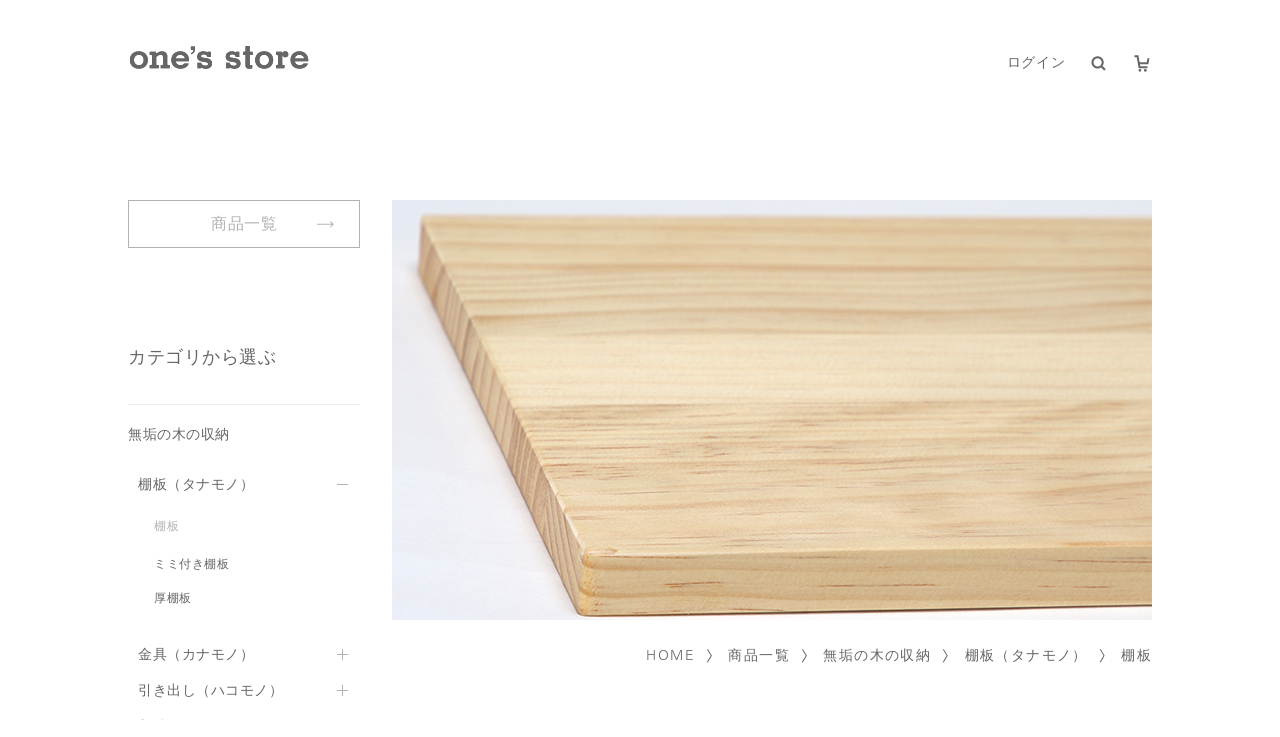

--- FILE ---
content_type: text/html; charset=UTF-8
request_url: https://store.woodone.jp/products/list?category_id=19
body_size: 41447
content:
<!doctype html>
<html lang="ja">
<head>
<!-- Google Tag Manager -->
<script>(function(w,d,s,l,i){w[l]=w[l]||[];w[l].push({'gtm.start':
new Date().getTime(),event:'gtm.js'});var f=d.getElementsByTagName(s)[0],
j=d.createElement(s),dl=l!='dataLayer'?'&l='+l:'';j.async=true;j.src=
'https://www.googletagmanager.com/gtm.js?id='+i+dl;f.parentNode.insertBefore(j,f);
})(window,document,'script','dataLayer','GTM-NZWZDSN');</script>
<!-- End Google Tag Manager -->
<!-- Global site tag (gtag.js) - Google Analytics -->
<script async src="https://www.googletagmanager.com/gtag/js?id=UA-145010145-1"></script>
<script>
	window.dataLayer = window.dataLayer || [];
	function gtag(){dataLayer.push(arguments);}
	gtag('js', new Date());
	gtag('config', 'UA-145010145-1');
</script>
<script type="text/javascript">var Kairos3Tracker="woodone_srek";</script><script type="text/javascript" charset="utf-8" src="//c.k3r.jp"></script>
<meta charset="utf-8">
<meta http-equiv="X-UA-Compatible" content="IE=edge">
<title>one&#039;s store / 棚板</title>

<meta name="viewport" content="width=device-width, initial-scale=1">
<meta name="keywords" content="無垢の木、通販、販売、フローリング、テーブル、本棚、WOODONE、ウッドワン、スイージー、suiji">
<meta name="description" content="one's storeは、無垢の木の棚や床などを中心としたDIY木材を販売しています。植林から行い、高い安全基準を誇る無垢の木のパーツをDIYにお役立てください。">
<meta name="thumbnail" content="https://store.woodone.jp/template/woodone/assets/images/sp_thumb.png">

<link rel="icon" sizes="48x48" href="/template/woodone/assets/images/favicons/favicon.ico"/>
<link rel="apple-touch-icon" sizes="57x57" href="/template/woodone/assets/images/favicons/apple-touch-icon-57x57.png">
<link rel="apple-touch-icon" sizes="60x60" href="/template/woodone/assets/images/favicons/apple-touch-icon-60x60.png">
<link rel="apple-touch-icon" sizes="72x72" href="/template/woodone/assets/images/favicons/apple-touch-icon-72x72.png">
<link rel="apple-touch-icon" sizes="76x76" href="/template/woodone/assets/images/favicons/apple-touch-icon-76x76.png">
<link rel="apple-touch-icon" sizes="114x114" href="/template/woodone/assets/images/favicons/apple-touch-icon-114x114.png">
<link rel="apple-touch-icon" sizes="120x120" href="/template/woodone/assets/images/favicons/apple-touch-icon-120x120.png">
<link rel="apple-touch-icon" sizes="144x144" href="/template/woodone/assets/images/favicons/apple-touch-icon-144x144.png">
<link rel="apple-touch-icon" sizes="152x152" href="/template/woodone/assets/images/favicons/apple-touch-icon-152x152.png">
<link rel="apple-touch-icon" sizes="180x180" href="/template/woodone/assets/images/favicons/apple-touch-icon-180x180.png">

<meta property="og:type" content="website">
<meta property="og:site_name" content="one&#039;s store">
<meta property="og:url" content="https://store.woodone.jp">
<meta property="og:image" content="https://store.woodone.jp/template/woodone/assets/images/og.png">
<meta property="og:title" content="one&#039;s store / 棚板">
<meta property="og:description" content="one's storeは、無垢の木の棚や床などを中心としたDIY木材を販売しています。植林から行い、高い安全基準を誇る無垢の木のパーツをDIYにお役立てください。">


<meta name="twitter:card" content="summary_large_image">
<meta name="twitter:site" content="https://store.woodone.jp">
<meta name="twitter:title" content="one&#039;s store / 棚板">
<meta name="twitter:description" content="one's storeは、無垢の木の棚や床などを中心としたDIY木材を販売しています。植林から行い、高い安全基準を誇る無垢の木のパーツをDIYにお役立てください。">
<meta name="twitter:image" content="https://store.woodone.jp/template/woodone/assets/images/og.png">

<script src="/template/woodone/js/vendor/jquery-1.11.3.min.js?v=3.0.16"></script>

<!-- for original theme CSS -->
<link rel="stylesheet" href="/template/woodone/css/import.css?v=3.0.16">

<link rel="stylesheet" href="/template/woodone/js/vendor/photoswipe/photoswipe.css">
<link rel="stylesheet" href="/template/woodone/js/vendor/photoswipe/default-skin/default-skin.css">
<link rel="stylesheet" href="/template/woodone/assets/css/app.css?20260123070812">

<script src="/template/woodone/js/vendor/photoswipe/photoswipe.min.js"></script>
<script src="/template/woodone/js/vendor/photoswipe/photoswipe-ui-default.min.js"></script>



<script type="text/javascript" src="//fast.fonts.net/jsapi/a0678fac-a9e1-4d3b-bf7c-ccd7ad22123d.js"></script>
<script type="text/javascript" src="//typesquare.com/3/tsst/script/ja/typesquare.js?5b62e795406c4df28d577cbfac1e02ec" charset="utf-8"></script>
</head>
<body id="page_product_list" class="product_page lowerPage widecontents">
<!-- Google Tag Manager (noscript) -->
<noscript><iframe
src="https://www.googletagmanager.com/ns.html?id=GTM-NZWZDSN"
height="0" width="0"
style="display:none;visibility:hidden"></iframe></noscript>
<!-- End Google Tag Manager (noscript) -->
<div id="ContentsWrapper">
	<header class="secHeader">
		<div class="secHeader__wrap">
			<h1 class="secHeader__logo"><a href="https://store.woodone.jp/"><img src="/template/woodone/assets/images/logo.svg" alt="one's store"></a></h1>
			<div class="secHeader__navi">
																		    <!-- ▼ログイン -->
                        	<div class="secHeader__navi__login"><a href="https://store.woodone.jp/mypage/login">ログイン</a>
		<div class="modLogin">
			<form name="header_login_form" id="header_login_form" method="post" action="https://store.woodone.jp/login_check" onsubmit="return eccube.checkLoginFormInputted('header_login_form')" >
								<div class="modLogin__input">
					<input type="email" id="login_email" name="login_email" required="required" max_length="320" class="js--login-memory-input form-control" style="ime-mode: disabled;" placeholder="メールアドレス" />
					<input type="password" id="login_pass" name="login_pass" required="required" max_length="320" placeholder="パスワード" class="form-control" />
									</div>
				<div class="extra-form form-group">
																																										</div>
								<div class="modLogin__button">
					<button type="submit" class="btn btn-info btn-block btn-lg">ログイン</button>
					<a href="https://store.woodone.jp/entry">新規会員登録</a>
				</div>
				<div class="modLogin__link"><a href="https://store.woodone.jp/forgot">パスワードをお忘れの方はこちら</a></div>
				<input type="hidden" name="_csrf_token" value="XKCOy-DtW-qE6w_hfy3aq-Ja13aLL-h5EAyHEmJrtTY">
			</form>
		</div>
	</div>

                <!-- ▲ログイン -->
    <!-- ▼商品検索 -->
                        <div class="secHeader__navi__search"><a href="#">検索</a>
	<div class="modSearch">
		<div class="modSearch__input">
			<form method="get" id="searchform" action="/products/list">
				<input type="text" name="name" placeholder="キーワード">
				<button type="submit">検索</button>
			</form>
		</div>
	</div>
</div>
                <!-- ▲商品検索 -->
    <!-- ▼カゴの中 -->
                        
<div class="secHeader__navi__cart">
	<a href="https://store.woodone.jp/cart">カート</a>
	</div>
                <!-- ▲カゴの中 -->

																	<div class="secHeader__navi__spmenu sp-view"><a href="#">メニュー</a></div>
			</div>
		</div>
		
<div class="secSPnavi js--spmenu-main">
	<div class="secSPnavi__inner">
		<div class="modButton arrow"><a href="https://store.woodone.jp/products/list">商品一覧</a></div>
		<div class="modSearch">
			<div class="modSearch__input">
				<form method="get" id="searchform_sp" action="/products/list">
					<input type="text" name="name" placeholder="キーワード">
					<button type="submit">検索</button>
				</form>
			</div>
		</div>
		<div class="secSPnavi__categorylink">
			<ul>
				<li><a class="js--spmenu" href="#" data-target=".js--spmenu-category" data-self=".js--spmenu-main" data-direction="next">カテゴリから選ぶ</a></li>
				<li><a class="js--spmenu" href="#" data-target=".js--spmenu-material" data-self=".js--spmenu-main" data-direction="next">材質から選ぶ</a></li>
			</ul>
		</div>
					<div class="modLogin">
				<div class="modLogin__wrap">
					<div class="modLogin__button"><a href="https://store.woodone.jp/mypage/login">ログイン</a></div>
					<div class="modLogin__link"><a href="https://store.woodone.jp/entry">新規会員登録</a></div>
				</div>
			</div>
				<div class="secSPnavi__otherlink">
			<ul>
				<li><a href="https://store.woodone.jp/">HOME</a></li>
				<li><a href="https://store.woodone.jp/#Infomation">お知らせ</a></li>
				<li><a href="https://store.woodone.jp/user_data/guide">お買い物ガイド</a></li>
				<li><a href="https://store.woodone.jp/user_data/pay">送料・お支払い方法</a></li>
				<li><a href="https://store.woodone.jp/user_data/returns">返品・交換等について</a></li>
				<li><a href="https://store.woodone.jp/user_data/faq">よくあるご質問</a></li>
				<li><a href="https://store.woodone.jp/contact">お問い合わせ</a></li>
			</ul>
			<ul>
				<li><a href="https://store.woodone.jp/help/about">利用規約</a></li>
				<li><a href="https://store.woodone.jp/help/privacy">プライバシーポリシー</a></li>
				<li><a href="https://store.woodone.jp/help/tradelaw">特定取引法に基付く規定</a></li>
								<li><a href="https://woodone.jp" target="_blank">Ki-Mama</a></li>
				<li><a href="https://www.woodone.co.jp/company/profile/" target="_blank">企業情報</a></li>
				<li><a href="https://woodone.jp/showrooms/" target="_blank">ショールーム</a></li>
			</ul>
		</div>
	</div>
</div>
<div class="secSPnavi js--spmenu-category">
	<div class="secSPnavi__inner">
		<div class="secSPnavi__categorylink__back"><a class="js--spmenu" href="#" data-target=".js--spmenu-main" data-self=".js--spmenu-category" data-direction="back">カテゴリから選ぶ</a></div>
		<div class="js--spmenu-category-list">
			
		</div>
	</div>
</div>
<div class="secSPnavi js--spmenu-material">
	<div class="secSPnavi__inner">
		<div class="secSPnavi__categorylink__back"><a class="js--spmenu" href="#" data-target=".js--spmenu-main" data-self=".js--spmenu-material" data-direction="back">材質から選ぶ</a></div>
		<div class="js--spmenu-material-list">
			
		</div>
	</div>
</div>
	</header>

	<div id="wrapper">


			
			
	<div class="modGrid2" id="Contents">
		<div id="Main">
																		
							<form name="form1" id="form1" method="get" action="?">
			<input type="hidden" id="mode" name="mode" />																																																																																																																																																																																										<input type="hidden" value="19" id="category_id" name="category_id" />
																																																																																																																																																																																																																																																																																																																																																																																																																																																				<input type="hidden" id="name" name="name" maxlength="50" /><input type="hidden" id="pageno" name="pageno" />											<input type="hidden" value="16" id="disp_number" name="disp_number" />
																																<input type="hidden" value="1" id="orderby" name="orderby" />
																					
		</form>
		
					<div class="secProductdetailset__mv">
				<div class="pc-view">
					<!--# category-content-plugin-pc-file-tag #--><div class="row no-margin">
    <img src="/upload/save_image/plg_sci_pc_0616120301_5ee8366513291.jpeg" alt="棚板" class="cat_img">
</div>

				</div>
				<div class="sp-view">
					<!--# category-content-plugin-sp-file-tag #--><div class="row no-margin">
    <img src="/upload/save_image/plg_sci_sp_0616120301_5ee8366513a20.jpeg" alt="棚板" class="cat_img">
</div>

				</div>
			</div>
		
		<div class="breadcrumb">
			<ul>
				<li><a href="https://store.woodone.jp/">HOME</a></li>
				<li><a href="https://store.woodone.jp/products/list">商品一覧</a></li>
															<li><a href="https://store.woodone.jp/products/list?category_id=12">無垢の木の収納</a></li>
																	<li><a href="https://store.woodone.jp/products/list?category_id=17">棚板（タナモノ）</a></li>
																	<li><a href="https://store.woodone.jp/products/list?category_id=19">棚板</a></li>
																						</ul>
		</div>
		

					<div class="secProductdetailset__text js-product-text">
				<!--# category-content-plugin-tag #--><div class="row no-margin">
    <h1 style="font-size:1.5em;">棚　板</h1><br>
<br>
DIYでも扱いやすい厚みの棚板です。<br>
樹種を豊富にご用意しているので、お部屋の雰囲気に合わせて選ぶことができます。<br>
無垢の木のあたたかさを感じるシンプルなデザインで、どんな空間にもしっくり馴染みます。<br>
サイズバリエーションも豊富に揃っているので、収納として使うことはもちろん、小物やグリーンを飾るのもおすすめ。<br>
<br>
<a href="/products/list?category_id=15"><u>金具（カナモノ）</u></a>との組み合わせで、多彩な表情が楽しめます。<br>
<br>
<dev>
    <img src="/template/woodone/assets/images/tanaita_01.jpg" alt="" width="100%">
</dev><br>
<br>
<br>
<br>
<h2 style="font-size:1.2em;border-bottom:2px solid #999999;">選べる樹種 </h2><br>
<br>
<p><a href="/products/list?category_id=8"><u>ニュージーパイン®</u></a>、<a href="/products/list?category_id=10"><u>オーク</u></a>、<a href="/products/list?category_id=9"><u>ウォールナット</u></a>、<a href="/products/list?category_id=46"><u>メープル</u></a></p>
表情豊かな木目が楽しめる、4樹種をご用意しています。<br>
<br>
※<a href="/products/list?category_id=8"><u>ニュージーパイン®</u></a><br>
　ウッドワンがニュージーランドで計画的に植林、育林したラジアータパインの登録商標です。<br><br>
<br>
<br>
<h2 style="font-size:1.2em;border-bottom:2px solid #999999;">厚さ </h2><br>
<br>
<p>・18㎜（ニュージーパイン®）</p>
・20㎜（オーク、メープル、ウォールナット）<br>
<br>
<br>
<br>
<h2 style="font-size:1.2em;border-bottom:2px solid #999999;">デザイン </h2><br>
<br>
糸面：スッキリと角を落とした、ベーシックな形状<br>
</div>

			</div>
																		<div class="secSearchresult">
				<form name="page_navi_top" id="page_navi_top" action="?">
																	
						
						<div class="secSearchresult__select">
							<div class="secSearchresult__select__num">
								<select id="" name="disp_number" onchange="javascript:fnChangeDispNumber(this.value);" class="form-control"><option value="16">16件</option><option value="30">30件</option><option value="50">50件</option></select>
							</div>
							<div class="secSearchresult__select__sort">
								<select id="" name="orderby" onchange="javascript:fnChangeOrderBy(this.value);" class="form-control"><option value="1">価格が低い順</option><option value="3">価格が高い順</option><option value="2">新着順</option></select>
							</div>
						</div>

							

						<div class="secSearchresult__total">全11件</div>
									</form>

				<div class="modProductlist">
											<div class="modProductlist__box">
							<a href="https://store.woodone.jp/products/detail/404">
								<span class="modProductlist__box__pct">
									<img src="/upload/save_image/0321164103_65fbe48f1e88c.jpg" alt="棚板サンプル">
								</span>
								<span class="modProductlist__box__name">棚板サンプル</span>
								<span class="modProductlist__box__price">
																																																																		¥ 616
																																																		</span>
							</a>
						</div>
											<div class="modProductlist__box">
							<a href="https://store.woodone.jp/products/detail/14">
								<span class="modProductlist__box__pct">
									<img src="/upload/save_image/0213115153_5c638649680d1.jpg" alt="[厚み18mm]棚板ニュージーパイン® ミディアムブラウン色">
								</span>
								<span class="modProductlist__box__name">[厚み18mm]棚板ニュージーパイン® ミディアムブラウン色</span>
								<span class="modProductlist__box__price">
																																																																		¥ 1,540 ～
																																																		</span>
							</a>
						</div>
											<div class="modProductlist__box">
							<a href="https://store.woodone.jp/products/detail/13">
								<span class="modProductlist__box__pct">
									<img src="/upload/save_image/0213194945_5c63f64920efc.jpg" alt="[厚み18mm]棚板ニュージーパイン® ホワイト色">
								</span>
								<span class="modProductlist__box__name">[厚み18mm]棚板ニュージーパイン® ホワイト色</span>
								<span class="modProductlist__box__price">
																																																																		¥ 1,540 ～
																																																		</span>
							</a>
						</div>
											<div class="modProductlist__box">
							<a href="https://store.woodone.jp/products/detail/8">
								<span class="modProductlist__box__pct">
									<img src="/upload/save_image/0213084417_5c635a51b5691.jpg" alt="[厚み18mm]棚板ニュージーパイン® ナチュラル色">
								</span>
								<span class="modProductlist__box__name">[厚み18mm]棚板ニュージーパイン® ナチュラル色</span>
								<span class="modProductlist__box__price">
																																																																		¥ 1,540 ～
																																																		</span>
							</a>
						</div>
											<div class="modProductlist__box">
							<a href="https://store.woodone.jp/products/detail/378">
								<span class="modProductlist__box__pct">
									<img src="/upload/save_image/0527175900_60af5f545260c.jpg" alt="[厚み20mm]棚板 桧 クリア色">
								</span>
								<span class="modProductlist__box__name">[厚み20mm]棚板 桧 クリア色</span>
								<span class="modProductlist__box__price">
																																																																		¥ 2,860 ～
																																																		</span>
							</a>
						</div>
											<div class="modProductlist__box">
							<a href="https://store.woodone.jp/products/detail/377">
								<span class="modProductlist__box__pct">
									<img src="/upload/save_image/0527171539_60af552b37874.jpg" alt="[厚み20mm]棚板 杉 クリア色">
								</span>
								<span class="modProductlist__box__name">[厚み20mm]棚板 杉 クリア色</span>
								<span class="modProductlist__box__price">
																																																																		¥ 2,860 ～
																																																		</span>
							</a>
						</div>
											<div class="modProductlist__box">
							<a href="https://store.woodone.jp/products/detail/22">
								<span class="modProductlist__box__pct">
									<img src="/upload/save_image/0228094349_5c772ec57be9f.jpg" alt="[厚み20mm]棚板オーク ダーク色">
								</span>
								<span class="modProductlist__box__name">[厚み20mm]棚板オーク ダーク色</span>
								<span class="modProductlist__box__price">
																																																																		¥ 2,970 ～
																																																		</span>
							</a>
						</div>
											<div class="modProductlist__box">
							<a href="https://store.woodone.jp/products/detail/21">
								<span class="modProductlist__box__pct">
									<img src="/upload/save_image/0228095023_5c77304f84ea3.jpg" alt="[厚み20mm]棚板オーク ミディアム色">
								</span>
								<span class="modProductlist__box__name">[厚み20mm]棚板オーク ミディアム色</span>
								<span class="modProductlist__box__price">
																																																																		¥ 2,970 ～
																																																		</span>
							</a>
						</div>
											<div class="modProductlist__box">
							<a href="https://store.woodone.jp/products/detail/20">
								<span class="modProductlist__box__pct">
									<img src="/upload/save_image/0227144253_5c76235d45868.jpg" alt="[厚み20mm]棚板オーク クリア色">
								</span>
								<span class="modProductlist__box__name">[厚み20mm]棚板オーク クリア色</span>
								<span class="modProductlist__box__price">
																																																																		¥ 2,970 ～
																																																		</span>
							</a>
						</div>
											<div class="modProductlist__box">
							<a href="https://store.woodone.jp/products/detail/19">
								<span class="modProductlist__box__pct">
									<img src="/upload/save_image/0409145155_5cac32fb0b37b.jpg" alt="[厚み20mm]棚板メープル">
								</span>
								<span class="modProductlist__box__name">[厚み20mm]棚板メープル</span>
								<span class="modProductlist__box__price">
																																																																		¥ 2,970 ～
																																																		</span>
							</a>
						</div>
											<div class="modProductlist__box">
							<a href="https://store.woodone.jp/products/detail/10">
								<span class="modProductlist__box__pct">
									<img src="/upload/save_image/0214110611_5c64cd1374197.jpg" alt="[厚み20mm]棚板ウォールナット">
								</span>
								<span class="modProductlist__box__name">[厚み20mm]棚板ウォールナット</span>
								<span class="modProductlist__box__price">
																																																																		¥ 5,060 ～
																																																		</span>
							</a>
						</div>
									</div>

				<!-- ▲item_list▲ -->
										
							</div>
		
	
											</div>
							<div id="Side">
				    <!-- ▼カテゴリ -->
                        

<div class="secSidenavi">
	<div class="modButton arrow"><a href="https://store.woodone.jp/products/list">商品一覧</a></div>
	<div class="modTextTitle">カテゴリから選ぶ</div>
	<div class="js--menu-category-list">
									<dl>
						<dt>							<a href="https://store.woodone.jp/products/list?category_id=12">無垢の木の収納</a>
				
	</dt>	
	
							<dd>
			<ul class="child-1">
																														<li class="add-child">								<a class="parent" href="https://store.woodone.jp/products/list?category_id=17">棚板（タナモノ）</a>
			<a class="toggle" href="#"></a>
				
		
	
							<div class="child">
			<ul>
									<li>								<a href="https://store.woodone.jp/products/list?category_id=19">棚板</a>
				
		
	
	
</li>
									<li>								<a href="https://store.woodone.jp/products/list?category_id=28">ミミ付き棚板</a>
				
		
	
	
</li>
									<li>								<a href="https://store.woodone.jp/products/list?category_id=36">厚棚板</a>
				
		
	
	
</li>
							</ul>
		</div>
	
</li>
																														<li class="add-child">								<a class="parent" href="https://store.woodone.jp/products/list?category_id=15">金具（カナモノ）</a>
			<a class="toggle" href="#"></a>
				
		
	
							<div class="child">
			<ul>
									<li>								<a href="https://store.woodone.jp/products/list?category_id=156">収納用パーツ</a>
				
		
	
	
</li>
									<li>								<a href="https://store.woodone.jp/products/list?category_id=16">棚柱</a>
				
		
	
	
</li>
									<li>								<a href="https://store.woodone.jp/products/list?category_id=25">カベツケブラケット</a>
				
		
	
	
</li>
									<li>								<a href="https://store.woodone.jp/products/list?category_id=26">サンカクブラケット</a>
				
		
	
	
</li>
									<li>								<a href="https://store.woodone.jp/products/list?category_id=27">棚枕</a>
				
		
	
	
</li>
							</ul>
		</div>
	
</li>
																														<li class="add-child">								<a class="parent" href="https://store.woodone.jp/products/list?category_id=30">引き出し（ハコモノ）</a>
			<a class="toggle" href="#"></a>
				
		
	
							<div class="child">
			<ul>
									<li>								<a href="https://store.woodone.jp/products/list?category_id=31">カウンター下薄引出し</a>
				
		
	
	
</li>
							</ul>
		</div>
	
</li>
																														<li class="add-child">								<a class="parent" href="https://store.woodone.jp/products/list?category_id=37">収納セット</a>
			<a class="toggle" href="#"></a>
				
		
	
							<div class="child">
			<ul>
									<li>								<a href="https://store.woodone.jp/products/list?category_id=38">リビング・ダイニング</a>
				
		
	
	
</li>
									<li>								<a href="https://store.woodone.jp/products/list?category_id=41">テレビまわり</a>
				
		
	
	
</li>
									<li>								<a href="https://store.woodone.jp/products/list?category_id=39">キッチンまわり・家事室</a>
				
		
	
	
</li>
									<li>								<a href="https://store.woodone.jp/products/list?category_id=45">サニタリー</a>
				
		
	
	
</li>
									<li>								<a href="https://store.woodone.jp/products/list?category_id=40">玄関・廊下</a>
				
		
	
	
</li>
									<li>								<a href="https://store.woodone.jp/products/list?category_id=44">書斎・子ども部屋</a>
				
		
	
	
</li>
									<li>								<a href="https://store.woodone.jp/products/list?category_id=158">寝室・クローゼット</a>
				
		
	
	
</li>
									<li>								<a href="https://store.woodone.jp/products/list?category_id=159">小さい棚（どこにでも）</a>
				
		
	
	
</li>
							</ul>
		</div>
	
</li>
							</ul><!-- ul child ↑ -->
		</dd>
	

				</dl>
												<dl>
						<dt>							<a href="https://store.woodone.jp/products/list?category_id=59">壁材</a>
				
	</dt>	
	
							<dd>
			<ul class="child-1">
																														<li class="add-child">								<a href="https://store.woodone.jp/products/list?category_id=131">パーテーションウォール</a>
				
		
	
	
</li>
																														<li class="add-child">								<a href="https://store.woodone.jp/products/list?category_id=62">単板</a>
				
		
	
	
</li>
							</ul><!-- ul child ↑ -->
		</dd>
	

				</dl>
												<dl>
						<dt>							<a href="https://store.woodone.jp/products/list?category_id=53">セルフリフォーム</a>
				
	</dt>	
	
							<dd>
			<ul class="child-1">
																														<li class="add-child">								<a href="https://store.woodone.jp/products/list?category_id=55">キッチン無垢扉 木がえ®</a>
				
		
	
	
</li>
																														<li class="add-child">								<a href="https://store.woodone.jp/products/list?category_id=71">フロアマット</a>
				
		
	
	
</li>
							</ul><!-- ul child ↑ -->
		</dd>
	

				</dl>
												<dl>
						<dt>							<a href="https://store.woodone.jp/products/list?category_id=168">キッチン</a>
				
	</dt>	
	
							<dd>
			<ul class="child-1">
																														<li class="add-child">								<a href="https://store.woodone.jp/products/list?category_id=169">【ウッドワンキッチン専用】引出し用パーツ</a>
				
		
	
	
</li>
							</ul><!-- ul child ↑ -->
		</dd>
	

				</dl>
												<dl>
						<dt>							<a href="https://store.woodone.jp/products/list?category_id=160">ハンドル・つまみ</a>
				
	</dt>	
	
							<dd>
			<ul class="child-1">
																														<li class="add-child">								<a href="https://store.woodone.jp/products/list?category_id=162">つまみ</a>
				
		
	
	
</li>
																														<li class="add-child">								<a href="https://store.woodone.jp/products/list?category_id=161">ハンドル</a>
				
		
	
	
</li>
							</ul><!-- ul child ↑ -->
		</dd>
	

				</dl>
												<dl>
						<dt>							<a href="https://store.woodone.jp/products/list?category_id=165">ミラー</a>
				
	</dt>	
	
							<dd>
			<ul class="child-1">
																														<li class="add-child">								<a href="https://store.woodone.jp/products/list?category_id=167">ミラーキャビネット</a>
				
		
	
	
</li>
																														<li class="add-child">								<a href="https://store.woodone.jp/products/list?category_id=166">スリム枠ミラー</a>
				
		
	
	
</li>
							</ul><!-- ul child ↑ -->
		</dd>
	

				</dl>
												<dl>
						<dt>							<a href="https://store.woodone.jp/products/list?category_id=163">タイル</a>
				
	</dt>	
	
							<dd>
			<ul class="child-1">
																														<li class="add-child">								<a href="https://store.woodone.jp/products/list?category_id=164">タイルシート</a>
				
		
	
	
</li>
							</ul><!-- ul child ↑ -->
		</dd>
	

				</dl>
												<dl>
						<dt>							<a href="https://store.woodone.jp/products/list?category_id=60">塗料</a>
				
	</dt>	
	
							<dd>
			<ul class="child-1">
																														<li class="add-child">								<a href="https://store.woodone.jp/products/list?category_id=63">ワックス</a>
				
		
	
	
</li>
							</ul><!-- ul child ↑ -->
		</dd>
	

				</dl>
												<dl>
						<dt>							<a href="https://store.woodone.jp/products/list?category_id=78">木十彩  KITOIRO</a>
				
	</dt>	
	
							<dd>
			<ul class="child-1">
																														<li class="add-child">								<a href="https://store.woodone.jp/products/list?category_id=79">フローリング</a>
				
		
	
	
</li>
																														<li class="add-child">								<a href="https://store.woodone.jp/products/list?category_id=80">ウォール</a>
				
		
	
	
</li>
																														<li class="add-child">								<a href="https://store.woodone.jp/products/list?category_id=81">スクエアパネル</a>
				
		
	
	
</li>
																														<li class="add-child">								<a href="https://store.woodone.jp/products/list?category_id=82">デザイン長押</a>
				
		
	
	
</li>
																														<li class="add-child">								<a href="https://store.woodone.jp/products/list?category_id=94">COLOR</a>
				
		
	
	
</li>
																														<li class="add-child">								<a class="parent" href="https://store.woodone.jp/products/list?category_id=93">BASIC</a>
			<a class="toggle" href="#"></a>
				
		
	
							<div class="child">
			<ul>
									<li>								<a href="https://store.woodone.jp/products/list?category_id=99">RANDOM</a>
				
		
	
	
</li>
									<li>								<a href="https://store.woodone.jp/products/list?category_id=98">DOT</a>
				
		
	
	
</li>
									<li>								<a href="https://store.woodone.jp/products/list?category_id=97">LINE</a>
				
		
	
	
</li>
									<li>								<a href="https://store.woodone.jp/products/list?category_id=96">CHECK</a>
				
		
	
	
</li>
									<li>								<a href="https://store.woodone.jp/products/list?category_id=95">KUMIKI</a>
				
		
	
	
</li>
							</ul>
		</div>
	
</li>
																														<li class="add-child">								<a class="parent" href="https://store.woodone.jp/products/list?category_id=92">DESIGN</a>
			<a class="toggle" href="#"></a>
				
		
	
							<div class="child">
			<ul>
									<li>								<a href="https://store.woodone.jp/products/list?category_id=109">CANDY BLOCK</a>
				
		
	
	
</li>
									<li>								<a href="https://store.woodone.jp/products/list?category_id=108">RAINBOW DROP</a>
				
		
	
	
</li>
									<li>								<a href="https://store.woodone.jp/products/list?category_id=107">SPROUT</a>
				
		
	
	
</li>
									<li>								<a href="https://store.woodone.jp/products/list?category_id=106">BAY LEAF</a>
				
		
	
	
</li>
									<li>								<a href="https://store.woodone.jp/products/list?category_id=105">ICE FOREST</a>
				
		
	
	
</li>
									<li>								<a href="https://store.woodone.jp/products/list?category_id=104">COOL STRIPE</a>
				
		
	
	
</li>
									<li>								<a href="https://store.woodone.jp/products/list?category_id=103">青海波</a>
				
		
	
	
</li>
									<li>								<a href="https://store.woodone.jp/products/list?category_id=102">麻の葉</a>
				
		
	
	
</li>
									<li>								<a href="https://store.woodone.jp/products/list?category_id=101">SOLID GRAY</a>
				
		
	
	
</li>
									<li>								<a href="https://store.woodone.jp/products/list?category_id=100">CROSS MESH</a>
				
		
	
	
</li>
							</ul>
		</div>
	
</li>
							</ul><!-- ul child ↑ -->
		</dd>
	

				</dl>
												<dl>
						<dt>							<a href="https://store.woodone.jp/products/list?category_id=20">暮らしの雑貨</a>
				
	</dt>	
	
							<dd>
			<ul class="child-1">
																														<li class="add-child">								<a href="https://store.woodone.jp/products/list?category_id=22">ARCHITECTMADE</a>
				
		
	
	
</li>
																														<li class="add-child">								<a href="https://store.woodone.jp/products/list?category_id=24">LEGNOMAGIA</a>
				
		
	
	
</li>
																														<li class="add-child">								<a href="https://store.woodone.jp/products/list?category_id=23">木の端材シリーズ</a>
				
		
	
	
</li>
							</ul><!-- ul child ↑ -->
		</dd>
	

				</dl>
											</div>
	

	<div class="modTextTitle">材質から選ぶ</div>
	<div class="js--menu-material-list">
																																																																																								<dl>
								<dt>							<a href="https://store.woodone.jp/products/list?category_id=8">ニュージーパイン®</a>
				
	</dt>	
	
	

						</dl>
											<dl>
								<dt>							<a href="https://store.woodone.jp/products/list?category_id=10">オーク</a>
				
	</dt>	
	
	

						</dl>
											<dl>
								<dt>							<a href="https://store.woodone.jp/products/list?category_id=9">ウォールナット</a>
				
	</dt>	
	
	

						</dl>
											<dl>
								<dt>							<a href="https://store.woodone.jp/products/list?category_id=46">メープル</a>
				
	</dt>	
	
	

						</dl>
													</div>
</div>




                <!-- ▲カテゴリ -->

			</div><!-- #side_left / End -->
					</div>

	
			

						    <!-- ▼フッター -->
            <!-- container-fluid / footer ↑ -->
<footer class="secFooter">
	<div class="secFooter__sns sp-view">
		<ul>
					</ul>
	</div>
	<div class="secFooter__wrap">
		<div class="secFooter__pagetopbtn"><a href="#ContentsWrapper">ページトップへ戻る</a></div>
		<div class="secFooter__logo"><img src="/template/woodone/assets/images/logo.svg" alt="one's store"></div>
		<div class="secFooter__navi modGrid4 pc">
			<ul>
				<li><a href="https://store.woodone.jp/">HOME</a></li>
				<li><a href="https://store.woodone.jp/products/list">商品一覧</a></li>
				<li><a href="https://store.woodone.jp/#Infomation">お知らせ</a></li>
			</ul>
			<ul>
				<li><a href="https://store.woodone.jp/user_data/guide">お買い物ガイド</a></li>
				<li><a href="https://store.woodone.jp/user_data/pay">送料・お支払い方法</a></li>
				<li><a href="https://store.woodone.jp/user_data/returns">返品・交換等について</a></li>
				<li><a href="https://store.woodone.jp/user_data/faq">よくあるご質問</a></li>
				<li><a href="https://store.woodone.jp/contact">お問い合わせ</a></li>
			</ul>
			<ul>
				<li><a href="https://store.woodone.jp/mypage/login">ログイン</a></li>
				<li><a href="https://store.woodone.jp/entry">新規会員登録</a></li>
				<li><a href="https://store.woodone.jp/help/agreement">利用規約</a></li>
				<li><a href="https://store.woodone.jp/help/privacy">プライバシーポリシー</a></li>
				<li><a href="https://store.woodone.jp/help/tradelaw">特定商取引法に基づく表記</a></li>
							</ul>
			<ul>
				<li><a href="https://woodone.jp" target="_blank">Ki-Mama</a></li>
				<li><a href="https://www.woodone.co.jp/company/profile/" target="_blank">企業情報</a></li>
				<li><a href="https://woodone.jp/showrooms/" target="_blank">ショールーム</a></li>
				<li class="sns">
								</ul>
		</div>
		<div class="secFooter__copyright">&copy; 2018 WOODONE CO.,LTD.</div>
	</div>
</footer>
        <!-- ▲フッター -->
    <!-- ▼フッタースクリプト -->
            <script type="text/javascript" src="/template/woodone/assets/js/plugin.js?20260123070812"></script>
<script type="text/javascript" src="/template/woodone/assets/js/app.js?20260123070812"></script>
        <!-- ▲フッタースクリプト -->

				<!--/ #contents End -->

	
	</div><!--/ #wrapper End -->
</div>


<script src="/template/woodone/js/vendor/bootstrap.min.js?v=3.0.16"></script>
<script src="/template/woodone/js/vendor/slick.min.js?v=3.0.16"></script>
<script src="/template/woodone/js/function.js?v=3.0.16"></script>
<script src="/template/woodone/js/eccube.js?v=3.0.16&20260123070812"></script>
<script src="/template/woodone/js/shopkit.js?v=3.0.16"></script>
<script>
	$(function() {
		$('.js--spmenu-category-list')
			.append($(".js--menu-category-list").clone().children());

		$('.js--spmenu-material-list')
			.append($(".js--menu-material-list").clone().children());

		window.app.intSpNav($(".secSPnavi dl"));
	});
</script>
	<script>
		// 並び順を変更
		function fnChangeOrderBy(orderby) {
			eccube.setValue('orderby', orderby);
			eccube.setValue('pageno', 1);
			eccube.submitForm();
		}

		// 表示件数を変更
		function fnChangeDispNumber(dispNumber) {
			eccube.setValue('disp_number', dispNumber);
			eccube.setValue('pageno', 1);
			eccube.submitForm();
		}
	</script>
	<script>
		if ($(".breadcrumb li").length > 2) {
			var array = [];
			for (var i = 2; i < $(".breadcrumb li").length; i++) {
				array.push($(".breadcrumb li").eq(i).text())
			}
			
			if (array.length == 1) { // 1階層確認
				$("#Side dt a").each(function(i, elm){
					if ($(elm).text() == array[0]) {
						$(elm).replaceWith('<span>' + $(elm).text() + '</span>');
						return false
					}
				})
			} else if (array.length == 2) { // 2階層確認
				console.log($("#Side dd ul > li"));
				$("#Side dd ul > li a").each(function(i, elm){
					if ($(elm).text() == array[1]) {
						$(elm).replaceWith('<span>' + $(elm).text() + '</span>');
						return false
					}
				})
			} else if (array.length == 3) { // 2階層確認
				$("#Side dd ul > li").each(function(i, elm){
					
					if ($(elm).find(".parent").text() == array[1]) {
						$(elm).find(".toggle").addClass("is-open")
						$(elm).find(".child").css({
							"opacity": 1,
							"height": "auto"
						})

						$(elm).find(".child li a").each(function(j, _elm) {
							if ($(_elm).text() == array[2]) {
								$(_elm).replaceWith('<span>' + $(_elm).text() + '</span>');
							}
						})

						return false
					}
				})
			}
		}
	</script>
	

<!-- Root element of PhotoSwipe. Must have class pswp. -->
<div class="pswp" tabindex="-1" role="dialog" aria-hidden="true">

	<!-- Background of PhotoSwipe. 
		 It's a separate element as animating opacity is faster than rgba(). -->
	<div class="pswp__bg"></div>

	<!-- Slides wrapper with overflow:hidden. -->
	<div class="pswp__scroll-wrap">

		<!-- Container that holds slides. 
			PhotoSwipe keeps only 3 of them in the DOM to save memory.
			Don't modify these 3 pswp__item elements, data is added later on. -->
		<div class="pswp__container">
			<div class="pswp__item"></div>
			<div class="pswp__item"></div>
			<div class="pswp__item"></div>
		</div>

		<!-- Default (PhotoSwipeUI_Default) interface on top of sliding area. Can be changed. -->
		<div class="pswp__ui pswp__ui--hidden">

			<div class="pswp__top-bar">

				<!--  Controls are self-explanatory. Order can be changed. -->

				<div class="pswp__counter"></div>

				<button class="pswp__button pswp__button--close" title="Close (Esc)"></button>

				<button class="pswp__button pswp__button--share" title="Share"></button>

				<button class="pswp__button pswp__button--fs" title="Toggle fullscreen"></button>

				<button class="pswp__button pswp__button--zoom" title="Zoom in/out"></button>

				<!-- Preloader demo http://codepen.io/dimsemenov/pen/yyBWoR -->
				<!-- element will get class pswp__preloader--active when preloader is running -->
				<div class="pswp__preloader">
					<div class="pswp__preloader__icn">
					  <div class="pswp__preloader__cut">
						<div class="pswp__preloader__donut"></div>
					  </div>
					</div>
				</div>
			</div>

			<div class="pswp__share-modal pswp__share-modal--hidden pswp__single-tap">
				<div class="pswp__share-tooltip"></div> 
			</div>

			<button class="pswp__button pswp__button--arrow--left" title="Previous (arrow left)">
			</button>

			<button class="pswp__button pswp__button--arrow--right" title="Next (arrow right)">
			</button>

			<div class="pswp__caption">
				<div class="pswp__caption__center"></div>
			</div>

		</div>

	</div>

</div>

<script src="/template/woodone/js/vendor/photoswipe/photoswipe.setup.js"></script>

</body>
</html>


--- FILE ---
content_type: text/css
request_url: https://store.woodone.jp/template/woodone/css/import.css?v=3.0.16
body_size: 1112
content:
@charset "utf-8";
/* ===================================================================
 * TEMP： shiro8-3003
 * ECCUBE：v3.0.15
 * CSS Information： block
 * style info : 各cssファイル読み込み用
 * author  s8/o
=================================================================== */

/* Bootstrap(3.3.7 / full version)
----------------------------------------------------------- */
/*@import url("bootstrap.min.css");*/

/* リセット・ヘッダー、フッターなどの枠組
----------------------------------------------------------- */
@import url("default.css");

/* 共通パーツ(カラーセッティング)
----------------------------------------------------------- */
/*@import url("setting.css");*/

/* トップページと下層ページ
----------------------------------------------------------- */
@import url("style.css");

/* ブロック
----------------------------------------------------------- */
@import url("block.css");

/* モジュール・js関連
----------------------------------------------------------- */
@import url("module.css");

/* プラグイン(要インストール)
----------------------------------------------------------- */
@import url("plugin.css");




--- FILE ---
content_type: text/css
request_url: https://store.woodone.jp/template/woodone/assets/css/app.css?20260123070812
body_size: 141098
content:
@charset "UTF-8";
html,body,div,span,applet,object,iframe,h1,h2,h3,h4,h5,h6,p,blockquote,pre,a,abbr,acronym,address,big,cite,code,del,dfn,em,img,ins,kbd,q,s,samp,small,strike,strong,sub,sup,tt,var,b,u,i,center,dl,dt,dd,ol,ul,li,fieldset,form,label,legend,table,caption,tbody,tfoot,thead,tr,th,td,article,aside,canvas,details,embed,figure,figcaption,footer,header,hgroup,menu,nav,output,ruby,section,summary,time,mark,audio,video{margin:0;padding:0;border:0;font:inherit;font-size:100%;vertical-align:baseline}html{line-height:1}ol,ul{list-style:none}table{border-collapse:collapse;border-spacing:0}caption,th,td{text-align:left;font-weight:normal;vertical-align:middle}q,blockquote{quotes:none}qbefore,qafter,blockquotebefore,blockquoteafter{content:"";content:none}a img{border:none}article,aside,details,figcaption,figure,footer,header,hgroup,main,menu,nav,section,summary{display:block}img{vertical-align:bottom;border:none}button,input,select,textarea{vertical-align:middle;outline:none}input,textarea{outline:none}button,input{line-height:normal}button-moz-focus-inner,input-moz-focus-inner{padding:0;border:0}button,html input[type="button"],input[type="reset"],input[type="submit"],input[type="mail"],input[type="email"],input[type="password"]{cursor:pointer;-webkit-appearance:button;border-radius:0}label,select,button,input[type="button"],input[type="reset"],input[type="submit"],input[type="radio"],input[type="checkbox"]{cursor:pointer}textarea{overflow:auto;vertical-align:top;font-family:sans-serif}select::-ms-expand{display:none}*{-webkit-box-sizing:border-box;box-sizing:border-box}html{font-size:62.5%;overflow-x:hidden}a{-webkit-tap-highlight-color:transparent;color:#666}a:link,a:visited{text-decoration:none}body{color:#666;font-family:"游ゴシック",YuGothic,Helvetica,Arial,"ヒラギノ角ゴ ProN","Hiragino Kaku Gothic ProN","メイリオ",Meiryo,verdana,Osaka,"ＭＳ Ｐゴシック","MS PGothic",Sans-Serif;width:100%;background:#fff;-webkit-text-size-adjust:100%}#Main{grid-area:Main}#Side{grid-area:Side}input,textarea{font-family:"游ゴシック",YuGothic,Helvetica,Arial,"ヒラギノ角ゴ ProN","Hiragino Kaku Gothic ProN","メイリオ",Meiryo,verdana,Osaka,"ＭＳ Ｐゴシック","MS PGothic",Sans-Serif !important}@media all and (min-width:769px){.sp-view{display:none !important}#Contents{width:1024px;margin:0 auto}}@media all and (max-width:768px){.pc-view{display:none !important}#Side{display:none}}.slick-slider{position:relative;display:block;-webkit-box-sizing:border-box;box-sizing:border-box;-webkit-user-select:none;-moz-user-select:none;-ms-user-select:none;user-select:none;-webkit-touch-callout:none;-khtml-user-select:none;-ms-touch-action:pan-y;touch-action:pan-y;-webkit-tap-highlight-color:transparent}.slick-list{position:relative;display:block;overflow:hidden;margin:0;padding:0}.slick-list:focus{outline:none}.slick-list.dragging{cursor:pointer;cursor:hand}.slick-slider .slick-track,.slick-slider .slick-list{-webkit-transform:translate3d(0,0,0);-ms-transform:translate3d(0,0,0);transform:translate3d(0,0,0)}.slick-track{position:relative;top:0;left:0;display:block;margin-left:auto;margin-right:auto}.slick-track:before,.slick-track:after{display:table;content:''}.slick-track:after{clear:both}.slick-loading .slick-track{visibility:hidden}.slick-slide{display:none;float:left;height:100%;min-height:1px}[dir='rtl'] .slick-slide{float:right}.slick-slide img{display:block}.slick-slide.slick-loading img{display:none}.slick-slide.dragging img{pointer-events:none}.slick-initialized .slick-slide{display:block}.slick-loading .slick-slide{visibility:hidden}.slick-vertical .slick-slide{display:block;height:auto;border:1px solid transparent}.slick-arrow.slick-hidden{display:none}.plainmodal-overlay{background:rgba(239,239,239,0.4) !important}body .option_description{border-radius:0;-webkit-box-shadow:none;box-shadow:none;border:1px solid #666;padding:4%}body .option_description .modal-header{padding:0;border:none}body .option_description .modal-header .plainmodal-close{position:absolute;right:30px;top:30px}body .option_description .modal-title{color:#666;font-size:16px}body .option_description .modal-header > p{color:#666;font-size:14px}body .option_description .modal-body{margin-top:30px;border-top:1px solid #ededed;padding:30px 0 0}body .option_description .modal-body img{float:none;max-width:100%;width:50%;display:block;margin:auto}body .option_description h3{color:#666}body #option_price_box{height:0;overflow:hidden}@media all and (max-width:768px){body .option_description{min-width:90%;padding:15px}body .option_description .modal-header{padding:0;padding-right:25px;border:none}body .option_description .modal-header .plainmodal-close{right:15px;top:15px}body .option_description .modal-title{font-size:12px}body .option_description .modal-header > p{font-size:11px}}@media all and (min-width:769px){.modGrid2{display:-webkit-box;display:-ms-flexbox;display:flex;-webkit-box-pack:justify;-ms-flex-pack:justify;justify-content:space-between;-webkit-box-orient:horizontal;-webkit-box-direction:reverse;-ms-flex-direction:row-reverse;flex-direction:row-reverse}#page_homepage #Contents.modGrid2 #Main{width:760px}#page_homepage #Contents.modGrid2 #Side{width:232px}.lowerPage #Contents.modGrid2{padding-top:80px}.lowerPage #Contents.modGrid2 #Main{width:712px}.lowerPage #Contents.modGrid2 #Side{width:232px}.lowerPage.widecontents #Contents.modGrid2{padding-top:80px}.lowerPage.widecontents #Contents.modGrid2 #Main{width:760px}.lowerPage.widecontents #Contents.modGrid2 #Side{width:232px}.modGrid4.pc{display:-webkit-box;display:-ms-flexbox;display:flex;-webkit-box-pack:justify;-ms-flex-pack:justify;justify-content:space-between}.modGrid4.pc ul{width:100%;padding-right:30px}.modFlex2{display:-webkit-box;display:-ms-flexbox;display:flex;-ms-flex-wrap:wrap;flex-wrap:wrap;-webkit-box-pack:justify;-ms-flex-pack:justify;justify-content:space-between}.modFlex2 .modButton{width:340px}}@media all and (max-width:768px){.lowerPage #Contents.modGrid2{padding-top:16px}.modGrid4.sp{display:grid;grid-template-columns:repeat(4,1fr);grid-column-gap:10px;grid-row-gap:10px}.modFlex2{display:-webkit-box;display:-ms-flexbox;display:flex;-ms-flex-wrap:wrap;flex-wrap:wrap;-webkit-box-pack:justify;-ms-flex-pack:justify;justify-content:space-between}.modFlex2.spMargin{margin:0 20px}.modFlex2 .modButton{width:48.2%}.modFlex2.spVertical{width:160px;margin:0 auto}.modFlex2.spVertical .modButton{width:100%;margin-bottom:20px}}@media all and (min-width:769px){.modPageTitle{font-family:'Univers LT W01_45 Light1475944','Koburina Gothic W3 JIS2004';font-size:28px;letter-spacing:.05em;line-height:1.6;padding-top:3px;margin-bottom:12px}.modTextTitle{font-family:'Univers LT W01_45 Light1475944','Koburina Gothic W3 JIS2004';font-size:18px;line-height:1.6;margin-bottom:72px}.modEnTitle{text-align:center;font-family:'Univers LT W01_45 Light1475944';font-size:16px;line-height:1.1;padding:120px 0}.modEnTitle.toppage{width:1024px;margin:0 auto;padding-left:264px}}@media all and (max-width:768px){.modPageTitle{font-family:'Univers LT W01_45 Light1475944','Koburina Gothic W3 JIS2004';font-size:1.6rem;letter-spacing:.05em;line-height:1.6;text-align:center;margin-bottom:27px}.modTextTitle{font-family:'Univers LT W01_45 Light1475944','Koburina Gothic W3 JIS2004';font-size:1.2rem;line-height:1.6;margin-bottom:43px}.modEnTitle{text-align:center;font-family:'Univers LT W01_45 Light1475944';font-size:.9rem;line-height:1.1;padding:0 0 30px}}@media all and (min-width:769px){.modText{font-family:'Univers LT W01_45 Light1475944','Koburina Gothic W3 JIS2004';font-size:14px;line-height:1.6;margin-bottom:36px}.modText.error{margin-top:20px;color:#be0000}}@media all and (max-width:768px){.modText{font-family:'Univers LT W01_45 Light1475944','Koburina Gothic W3 JIS2004';font-size:1.1rem;line-height:1.6;margin-bottom:18px}.modText.sp-padding{padding-left:20px;padding-right:20px}.modText.error{margin-top:20px;color:#be0000}}@media all and (min-width:769px){.modProductlist{display:-webkit-box;display:-ms-flexbox;display:flex;-ms-flex-wrap:wrap;flex-wrap:wrap;-webkit-box-pack:justify;-ms-flex-pack:justify;justify-content:space-between}.modProductlist__box{width:364px;margin-bottom:60px}.modProductlist__box a{display:block}.modProductlist__box a:hover{text-decoration:underline}.modProductlist__box a:hover .modProductlist__box__pct img{-webkit-transform:scale(1.04);-ms-transform:scale(1.04);transform:scale(1.04);-webkit-transition:-webkit-transform 1.5s cubic-bezier(.19,1,.22,1);transition:-webkit-transform 1.5s cubic-bezier(.19,1,.22,1);-o-transition:transform 1.5s cubic-bezier(.19,1,.22,1);transition:transform 1.5s cubic-bezier(.19,1,.22,1);transition:transform 1.5s cubic-bezier(.19,1,.22,1), -webkit-transform 1.5s cubic-bezier(.19,1,.22,1)}.modProductlist__box__pct{position:relative;display:block;margin-bottom:18px;overflow:hidden}.modProductlist__box__pct img{width:100%;-webkit-transition:-webkit-transform .3s cubic-bezier(.19,1,.22,1);transition:-webkit-transform .3s cubic-bezier(.19,1,.22,1);-o-transition:transform .3s cubic-bezier(.19,1,.22,1);transition:transform .3s cubic-bezier(.19,1,.22,1);transition:transform .3s cubic-bezier(.19,1,.22,1), -webkit-transform .3s cubic-bezier(.19,1,.22,1)}.modProductlist__box__pct-priceoff{font-family:'Univers LT W01_55 Roman1475956';color:#be0000;position:absolute;top:10px;right:10px;display:inline-block;background-color:#fff;font-size:14px;line-height:1.1;padding:8px 12px 7px}.modProductlist__box__name{font-family:'Univers LT W01_45 Light1475944','Koburina Gothic W3 JIS2004';display:block;font-size:14px;line-height:1.6;margin-bottom:10px}.modProductlist__box__name__icon{font-family:'Univers LT W01_65 Bold1475968';background-color:#284233;position:relative;top:-1px;display:inline-block;width:40px;font-size:10px;line-height:1.5;letter-spacing:2px;height:15px;color:#fff;padding-left:6px;margin-right:14px}.modProductlist__box__price{font-family:'Univers LT W01_45 Light1475944','Koburina Gothic W3 JIS2004';color:#b2b2b2;display:block;font-size:12px;line-height:1.1;letter-spacing:.05em}.modProductlist__box__price-priceoff{font-family:'Univers LT W01_45 Light1475944','Koburina Gothic W3 JIS2004';color:#be0000;font-size:12px;line-height:1.1;padding-left:34px;margin-left:10px;background:url("../images/icon-arrow.svg") left center no-repeat;background-size:17px 9px}}@media all and (max-width:768px){.modProductlist{display:-webkit-box;display:-ms-flexbox;display:flex;-ms-flex-wrap:wrap;flex-wrap:wrap;-webkit-box-pack:justify;-ms-flex-pack:justify;justify-content:space-between;padding:0 20px 110px}.modProductlist__box{width:48.2%;margin-bottom:40px}.modProductlist__box a{display:block}.modProductlist__box__pct{position:relative;display:block;margin-bottom:8px}.modProductlist__box__pct img{width:100%}.modProductlist__box__pct-priceoff{font-family:'Univers LT W01_55 Roman1475956';color:#be0000;position:absolute;top:5px;right:5px;display:inline-block;background-color:#fff;font-size:.9rem;line-height:1.1;padding:4px 2px 3px}.modProductlist__box__name{font-family:'Univers LT W01_45 Light1475944','Koburina Gothic W3 JIS2004';display:block;font-size:1.1rem;line-height:1.6;height:48px}.modProductlist__box__name__icon{font-family:'Univers LT W01_65 Bold1475968';background-color:#284233;position:relative;top:-1px;display:inline-block;width:30px;font-size:.8rem;letter-spacing:1px;height:10x;line-height:10px;text-align:center;color:#fff;margin-right:5px}.modProductlist__box__price{font-family:'Univers LT W01_45 Light1475944','Koburina Gothic W3 JIS2004';color:#b2b2b2;display:block;font-size:.9rem;line-height:1.1;letter-spacing:.05em}.modProductlist__box__price-priceoff{font-family:'Univers LT W01_45 Light1475944','Koburina Gothic W3 JIS2004';color:#be0000;display:inline-block;font-size:.9rem;line-height:1.1;padding-left:12px;margin-left:5px;background:url("../images/icon-arrow.svg") left center no-repeat;background-size:8px 5px}}@media all and (min-width:769px){.modButton a,.modButton button,.modButton .gmo-pay{font-family:'Koburina Gothic W3 JIS2004';color:#b2b2b2;-webkit-appearance:none;-moz-appearance:none;appearance:none;display:block;text-align:center;font-size:16px;line-height:45px;width:100%;height:48px;border:1px solid rgba(0,0,0,0.3);background-color:#fff;padding:0}.modButton a:hover,.modButton button:hover,.modButton .gmo-pay:hover{background-color:#f9f9f7}.modButton.is-center a,.modButton.is-center button{width:320px;margin:auto}.modButton.is-center-large a,.modButton.is-center-large button{width:340px;margin:auto}.modButton.arrow a,.modButton.arrow button{background-color:#fff;background-image:url("../images/icon-arrow.svg");background-position:right 25px center;background-repeat:no-repeat;background-size:17px 9px;-webkit-transition:.4s cubic-bezier(.19,1,.22,1) background;-o-transition:.4s cubic-bezier(.19,1,.22,1) background;transition:.4s cubic-bezier(.19,1,.22,1) background}.modButton.arrow a:hover,.modButton.arrow button:hover{background-color:#f9f9f7;background-position:right 20px center}.modButton.arrow.large{max-width:650px;width:100%;margin:20px auto;padding:0 20px}.modButton.arrow.large a,.modButton.arrow.large button{width:100%;padding:0 50px}.modButton.reversearrow a,.modButton.reversearrow button{background-color:#fff;background-image:url("../images/icon-arrow-reverse.svg");background-position:left 25px center;background-repeat:no-repeat;background-size:17px 9px;-webkit-transition:.4s cubic-bezier(.19,1,.22,1) background;-o-transition:.4s cubic-bezier(.19,1,.22,1) background;transition:.4s cubic-bezier(.19,1,.22,1) background}.modButton.reversearrow a:hover,.modButton.reversearrow button:hover{background-color:#f9f9f7;background-position:left 20px center}.modButton.delete a,.modButton.delete button{background-color:#fff;background-image:url("../images/btn-delete.svg");background-position:right 22px center;background-repeat:no-repeat;background-size:14px 14px;-webkit-transition:.4s cubic-bezier(.19,1,.22,1) background;-o-transition:.4s cubic-bezier(.19,1,.22,1) background;transition:.4s cubic-bezier(.19,1,.22,1) background}.modButton.delete a:hover,.modButton.delete button:hover{background-color:#f9f9f7}.modButton.greenarrow a,.modButton.greenarrow button,.modButton.greenarrow .gmo-pay{background-color:#284233;color:#fff;background-image:url("../images/icon-arrow-white.svg");background-position:right 25px center;background-repeat:no-repeat;background-size:17px 9px;-webkit-transition:.4s cubic-bezier(.19,1,.22,1) background;-o-transition:.4s cubic-bezier(.19,1,.22,1) background;transition:.4s cubic-bezier(.19,1,.22,1) background}.modButton.greenarrow a:hover,.modButton.greenarrow button:hover,.modButton.greenarrow .gmo-pay:hover{color:#284233;background-color:#fff;background-position:right 20px center;background-image:url("../images/icon-arrow-green.svg");border:1px solid;border-color:#284233}.modCartbutton a,.modCartbutton button{font-family:'Koburina Gothic W3 JIS2004';background-color:#284233;-webkit-appearance:none;-moz-appearance:none;appearance:none;border:0;color:#fff;display:block;text-align:center;font-size:16px;line-height:45px;width:100%;height:48px;background-image:url("../images/icon-cart-white.svg");background-position:right 21px center;background-repeat:no-repeat;background-size:17px 19px;-webkit-transition:.4s cubic-bezier(.19,1,.22,1) background-color;-o-transition:.4s cubic-bezier(.19,1,.22,1) background-color;transition:.4s cubic-bezier(.19,1,.22,1) background-color}.modCartbutton a:hover,.modCartbutton button:hover{color:#284233;background-color:#fff;background-image:url("../images/icon-cart-green.svg");border:1px solid;border-color:#284233}.modCartbutton a.disabled,.modCartbutton button.disabled{color:#b2b2b2;background:#fff;pointer-events:none;border:1px solid rgba(0,0,0,0.3)}.modFavbutton{margin-top:20px}.modFavbutton.desabled a,.modFavbutton.desabled button{cursor:default;background:#ccc;pointer-events:none}.modFavbutton.desabled a:hover,.modFavbutton.desabled button:hover{background-color:#ccc}}@media all and (max-width:768px){.modButton a,.modButton button,.modButton .gmo-pay{font-family:'Koburina Gothic W3 JIS2004';color:#b2b2b2;-webkit-appearance:none;-moz-appearance:none;appearance:none;display:block;text-align:center;font-size:1.1rem;line-height:34px;width:100%;height:34px;border:1px solid rgba(0,0,0,0.3);background-color:#fff;padding:0}.modButton.arrow a,.modButton.arrow button{background:#fff url("../images/icon-arrow.svg") right 10px center no-repeat;background-size:8px 5px}.modButton.arrow.large{max-width:500px;width:100%;margin:20px auto;padding:0 20px}.modButton.arrow.large a,.modButton.arrow.large button{width:100%;padding:0 30px}.modButton.reversearrow a,.modButton.reversearrow button{background-color:#fff;background-image:url("../images/icon-arrow-reverse.svg");background-position:left 10px center;background-repeat:no-repeat;background-size:8px 5px}.modButton.delete a,.modButton.delete button{background-color:#fff;background-image:url("../images/btn-delete.svg");background-position:right 10px center;background-repeat:no-repeat;background-size:10px 10px}.modButton.greenarrow a,.modButton.greenarrow button,.modButton.greenarrow .gmo-pay{background-color:#284233;color:#fff;background-image:url("../images/icon-arrow-white.svg");background-position:right 10px center;background-repeat:no-repeat;background-size:8px 5px}.modCartbutton a,.modCartbutton button{font-family:'Koburina Gothic W3 JIS2004';background-color:#284233;-webkit-appearance:none;-moz-appearance:none;appearance:none;border:0;color:#fff;display:block;text-align:center;font-size:1.1rem;line-height:34px;width:100%;height:34px;background-image:url("../images/icon-cart-white.svg");background-position:right 10px center;background-repeat:no-repeat;background-size:17px 19px}.modCartbutton a.hover,.modCartbutton button.hover{color:#284233;background-color:#fff;background-image:url("../images/icon-cart-green.svg");border:1px solid;border-color:#284233}.modFavbutton{margin-top:10px}.modFavbutton.desabled a,.modFavbutton.desabled button{cursor:default;background:#ccc}.modFavbutton.desabled a:hover,.modFavbutton.desabled button:hover{background-color:#ccc}}@media all and (min-width:769px){.modLogin{pointer-events:none;opacity:0;position:absolute;right:0;z-index:100;background-color:#284233;width:428px;padding:40px 30px;-webkit-transition:.8s cubic-bezier(.19,1,.22,1) opacity;-o-transition:.8s cubic-bezier(.19,1,.22,1) opacity;transition:.8s cubic-bezier(.19,1,.22,1) opacity}.modLogin__input{padding-bottom:30px}.modLogin__input input{font-family:'Koburina Gothic W6 JIS2004';width:100%;height:48px;font-size:13px;padding-left:30px;border:0;background-color:#fff;margin-bottom:10px}.modLogin__button{font-family:'Koburina Gothic W3 JIS2004'}.modLogin__button a,.modLogin__button button{background-color:#284233;display:block;width:100%;height:48px;font-size:16px;line-height:48px;text-align:center;color:#fff;border:1px solid #fff;background-image:url("../images/icon-arrow-white.svg");background-position:right 24px center;background-repeat:no-repeat;background-size:17px 9px;margin-bottom:10px}.modLogin__button a:hover,.modLogin__button button:hover{color:#284233;background-color:#fff;background-image:url("../images/icon-arrow-green.svg");background-position:right 19px center}.modLogin__link{font-family:'Koburina Gothic W3 JIS2004';text-align:center}.modLogin__link a{color:#fff;font-size:12px;text-decoration:underline}.modLogin__link a:hover{text-decoration:none}.secHeader__navi__login:hover .modLogin{pointer-events:initial;opacity:1}}@media all and (max-width:768px){.modLogin{margin-bottom:28px}.modLogin__wrap{padding:20px 6px;border:1px solid;border-color:#b2b2b2}.modLogin__input{padding-bottom:30px}.modLogin__input input{font-family:'Koburina Gothic W6 JIS2004';width:100%;height:48px;font-size:13px;padding-left:30px;border:0;background-color:#fff;margin-bottom:10px}.modLogin__button{font-family:'Koburina Gothic W3 JIS2004'}.modLogin__button a,.modLogin__button button{background-color:#284233;color:#fff;display:block;height:34px;font-size:1.4rem;line-height:34px;text-align:center;border:1px solid #fff;background-image:url("../images/icon-arrow-white.svg");background-position:right 10px center;background-repeat:no-repeat;background-size:8px 5px;margin-bottom:20px}.modLogin__link{font-family:'Koburina Gothic W3 JIS2004';text-align:center}.modLogin__link a{font-size:1.4rem;text-decoration:underline}.modLogin__logout{padding-top:22px;font-family:'Koburina Gothic W3 JIS2004';text-align:center}.modLogin__logout a{font-size:1.4rem;text-decoration:underline}}@media all and (min-width:769px){.modSearch{position:absolute;pointer-events:none;opacity:0;right:0;z-index:90;-webkit-transition:.8s cubic-bezier(.19,1,.22,1) opacity;-o-transition:.8s cubic-bezier(.19,1,.22,1) opacity;transition:.8s cubic-bezier(.19,1,.22,1) opacity;background-color:#284233;width:428px;padding:30px}.modSearch__input{position:relative}.modSearch__input input{width:100%;height:48px;font-size:13px;padding:0 130px 0 30px;border:0;background-color:#fff}.modSearch__input button{position:absolute;top:0;right:0;background-color:#284233;font-family:'Koburina Gothic W6 JIS2004';-webkit-appearance:none;-moz-appearance:none;appearance:none;border:0;display:block;width:98px;height:48px;cursor:pointer;color:#fff;font-size:13px;text-align:center;border:1px solid;border-color:#fff}.modSearch__input button:hover{color:#284233;border:1px solid;border-color:#b2b2b2;background-color:#fff}.secHeader__navi__search:hover .modSearch{pointer-events:initial;opacity:1}}@media all and (max-width:768px){.modSearch{padding:20px 0}.modSearch__input{position:relative}.modSearch__input input{font-family:'Koburina Gothic W3 JIS2004';-webkit-appearance:none;-moz-appearance:none;appearance:none;width:100%;height:32px;font-size:1.1rem;padding-left:10px;border:1px solid;border-color:#284233;border-radius:0}.modSearch__input button{position:absolute;top:0;right:0;background-color:#284233;font-family:'Koburina Gothic W6 JIS2004';-webkit-appearance:none;-moz-appearance:none;appearance:none;border:0;display:block;width:48px;height:32px;cursor:pointer;color:#fff;font-size:1.1rem;text-align:center}}@media all and (min-width:769px){.mv{overflow:hidden;position:relative;width:100%;min-width:1024px;height:540px;margin:auto}.mv__wrapper{position:relative;width:1024px;height:100%;margin:auto}.mv__contents{position:relative;width:100%;height:100%;display:-webkit-box;display:-ms-flexbox;display:flex}.mv__photo{position:relative;background:no-repeat 50%;background-size:cover}.mv__search{position:absolute;width:34px;height:34px}.mv__search:before,.mv__search:after{content:"";position:absolute;left:0;top:0;width:34px;height:34px}.mv__search:before{z-index:1;background-color:rgba(255,255,255,0);border-radius:17px;-webkit-transition:1s cubic-bezier(.215,.61,.355,1) background-color;-o-transition:1s cubic-bezier(.215,.61,.355,1) background-color;transition:1s cubic-bezier(.215,.61,.355,1) background-color}.mv__search:after{z-index:2;background:url("../images/mv/icon-search.svg") no-repeat 50% 0}.mv__search:hover:before{background-color:#fff;-webkit-transition-duration:0;-o-transition-duration:0;transition-duration:0}.mv__search:hover:after{background-position:50% 100%}.mv__item{overflow:hidden;position:absolute;top:50%;width:440px;height:100px;margin-top:-50px;pointer-events:none}.mv__item.is-left{padding-left:30px;left:30px}.mv__item.is-right{padding-right:30px;right:30px}.mv__item-frame{position:relative;width:100%;height:100%;background:#fff;display:-webkit-box;display:-ms-flexbox;display:flex;-webkit-box-pack:justify;-ms-flex-pack:justify;justify-content:space-between;-webkit-box-align:center;-ms-flex-align:center;align-items:center}.mv__item-thumb-wrap,.mv__item-thumb{overflow:hidden;position:relative;width:auto;height:100px}.mv__search:hover .mv__item{pointer-events:initial}.mv__item.pattern1{opacity:0;-webkit-transition:.5s cubic-bezier(.215,.61,.355,1) transform,.5s cubic-bezier(.215,.61,.355,1) opacity;-o-transition:.5s cubic-bezier(.215,.61,.355,1) transform,.5s cubic-bezier(.215,.61,.355,1) opacity;transition:.5s cubic-bezier(.215,.61,.355,1) transform,.5s cubic-bezier(.215,.61,.355,1) opacity}.mv__item.pattern1 .mv__item-thumb{-webkit-transform:scale(1.15);-ms-transform:scale(1.15);transform:scale(1.15);-webkit-transition-duration:0s;-o-transition-duration:0s;transition-duration:0s;-webkit-transition-delay:.4s;-o-transition-delay:.4s;transition-delay:.4s}.mv__item.pattern1 .mv__item-name,.mv__item.pattern1 .mv__item-price{opacity:0;-webkit-transition:.5s cubic-bezier(.215,.61,.355,1) opacity,1s cubic-bezier(.215,.61,.355,1) -webkit-transform;transition:.5s cubic-bezier(.215,.61,.355,1) opacity,1s cubic-bezier(.215,.61,.355,1) -webkit-transform;-o-transition:1s cubic-bezier(.215,.61,.355,1) transform,.5s cubic-bezier(.215,.61,.355,1) opacity;transition:1s cubic-bezier(.215,.61,.355,1) transform,.5s cubic-bezier(.215,.61,.355,1) opacity;transition:1s cubic-bezier(.215,.61,.355,1) transform,.5s cubic-bezier(.215,.61,.355,1) opacity,1s cubic-bezier(.215,.61,.355,1) -webkit-transform;-webkit-transition-delay:0s;-o-transition-delay:0s;transition-delay:0s;-webkit-font-smoothing:antialiased}.mv__item.pattern1.is-left{-webkit-transform:translateX(-30px);-ms-transform:translateX(-30px);transform:translateX(-30px)}.mv__item.pattern1.is-left .mv__item-name,.mv__item.pattern1.is-left .mv__item-price{-webkit-transform:translateX(-10px);-ms-transform:translateX(-10px);transform:translateX(-10px)}.mv__item.pattern1.is-right{-webkit-transform:translateX(30px);-ms-transform:translateX(30px);transform:translateX(30px)}.mv__item.pattern1.is-right .mv__item-name,.mv__item.pattern1.is-right .mv__item-price{-webkit-transform:translateX(10px);-ms-transform:translateX(10px);transform:translateX(10px)}.mv__search:hover .mv__item.pattern1{opacity:1;-webkit-transform:translateX(0);-ms-transform:translateX(0);transform:translateX(0);-webkit-transition:.6s cubic-bezier(.19,1,.22,1) transform,.6s cubic-bezier(.19,1,.22,1) opacity;-o-transition:.6s cubic-bezier(.19,1,.22,1) transform,.6s cubic-bezier(.19,1,.22,1) opacity;transition:.6s cubic-bezier(.19,1,.22,1) transform,.6s cubic-bezier(.19,1,.22,1) opacity}.mv__search:hover .mv__item.pattern1 .mv__item-thumb{-webkit-transform:scale(1);-ms-transform:scale(1);transform:scale(1);-webkit-transition:1s cubic-bezier(.39,.575,.565,1) -webkit-transform;transition:1s cubic-bezier(.39,.575,.565,1) -webkit-transform;-o-transition:1s cubic-bezier(.39,.575,.565,1) transform;transition:1s cubic-bezier(.39,.575,.565,1) transform;transition:1s cubic-bezier(.39,.575,.565,1) transform, 1s cubic-bezier(.39,.575,.565,1) -webkit-transform;-webkit-transition-delay:0s;-o-transition-delay:0s;transition-delay:0s}.mv__search:hover .mv__item.pattern1 .mv__item-name,.mv__search:hover .mv__item.pattern1 .mv__item-price{opacity:.9;-webkit-transform:translateX(1px);-ms-transform:translateX(1px);transform:translateX(1px);-webkit-transition:.3s cubic-bezier(.215,.61,.355,1) transform,.3s cubic-bezier(.215,.61,.355,1) opacity;-o-transition:.3s cubic-bezier(.215,.61,.355,1) transform,.3s cubic-bezier(.215,.61,.355,1) opacity;transition:.3s cubic-bezier(.215,.61,.355,1) transform,.3s cubic-bezier(.215,.61,.355,1) opacity}.mv__search:hover .mv__item.pattern1 .mv__item-name{-webkit-transition-delay:.1s;-o-transition-delay:.1s;transition-delay:.1s}.mv__search:hover .mv__item.pattern1 .mv__item-price{-webkit-transition-delay:.25s;-o-transition-delay:.25s;transition-delay:.25s}.mv__item-data{width:260px}.mv__item-name{color:#666;font-size:1.4rem;line-height:1.6;margin-bottom:8px}.mv__item-price{display:-webkit-box;display:-ms-flexbox;display:flex;-webkit-box-align:center;-ms-flex-align:center;align-items:center;color:#a3a3a3;font-size:1.2rem}.mv__item-price-from{text-decoration:line-through}.mv__item-price-to{color:#c00000;padding-left:34px;margin-left:10px;background:url("../images/icon-arrow.svg") left center no-repeat;background-size:17px 9px}.mv__next-btn,.mv__prev-btn{position:absolute;width:20px;height:30px;top:50%;margin-top:-15px}.mv__next-btn img,.mv__prev-btn img{-webkit-transition:.6s cubic-bezier(.19,1,.22,1) transform;-o-transition:.6s cubic-bezier(.19,1,.22,1) transform;transition:.6s cubic-bezier(.19,1,.22,1) transform}.mv__next-btn{right:50px}.mv__next-btn:hover img{-webkit-transform:translateX(3px);-ms-transform:translateX(3px);transform:translateX(3px)}.mv__prev-btn{left:50px}.mv__prev-btn:hover img{-webkit-transform:translateX(-3px);-ms-transform:translateX(-3px);transform:translateX(-3px)}.mv__indicator{display:none}}@media all and (max-width:1024px){.mv__next-btn{right:auto;left:50%;margin-left:442px}.mv__prev-btn{left:auto;right:50%;margin-right:442px}}@media all and (max-width:768px){.mv{position:relative;width:100%;min-width:100%;padding-top:100%;margin:0 auto 60px}.mv__wrapper{overflow:hidden;position:absolute;left:0;top:0;width:100%;height:100%;margin:auto}.mv__contents{position:relative;width:100%;height:100%;display:-webkit-box;display:-ms-flexbox;display:flex}.mv__photo{position:relative;background:no-repeat 50%;background-size:cover}.mv__search{position:absolute;width:17px;height:17.5px;background:url("../images/mv/icon-search.svg") no-repeat 50% 0;background-size:17px 35px}.mv__search:active{background-position:50% 100%}.mv__controller{display:none}.mv__indicator{position:absolute;bottom:-15px;left:0;right:0;height:5px;display:-webkit-box;display:-ms-flexbox;display:flex;-webkit-box-pack:center;-ms-flex-pack:center;justify-content:center}.mv__indicator-item{width:5px;height:5px;background:#b2b2b2;border-radius:50%;margin:0 10px}.mv__indicator-item.js--current{background:#666}}@media all and (min-width:769px){.loginset{padding-top:100px;margin-bottom:100px;border-top:1px solid;border-color:#ededed}.loginset__summary{font-size:14px;line-height:1.6;margin-bottom:110px}.modButton .loginset__btn{display:block;width:320px;margin:auto}}@media all and (max-width:768px){.loginset{padding-top:60px;margin-bottom:60px;border-top:1px solid;border-color:#ededed}.loginset__summary{font-size:1.1rem;line-height:1.8;margin-bottom:45px}.modButton .loginset__btn{display:block;width:160px;margin:auto}}@media all and (min-width:769px){.modMypagelink{position:absolute;pointer-events:none;opacity:0;right:0;z-index:90;-webkit-transition:.8s cubic-bezier(.19,1,.22,1) opacity;-o-transition:.8s cubic-bezier(.19,1,.22,1) opacity;transition:.8s cubic-bezier(.19,1,.22,1) opacity;background-color:#284233;width:245px;padding:52px 0 8px 75px}.modMypagelink ul li{margin-bottom:44px}.modMypagelink ul li a{font-size:16px;line-height:1.2;color:#fff}.modMypagelink ul li a:hover{text-decoration:underline}.secHeader__navi__mypage:hover .modMypagelink{pointer-events:initial;opacity:1}}@media all and (max-width:768px){.modMypagelink{padding-top:25px;border-top:1px solid;border-color:#ededed}.modMypagelink__title{font-size:1.4rem;text-align:center;margin-bottom:23px}.modMypagelink ul{border:1px solid;border-color:#b2b2b2}.modMypagelink ul li{border-bottom:1px solid;border-color:#b2b2b2}.modMypagelink ul li:last-child{border-bottom:0}.modMypagelink ul li a{font-family:'Koburina Gothic W3 JIS2004';color:#b2b2b2;display:block;text-align:center;font-size:1.1rem;line-height:50px;width:100%;height:49px;background:#fff url("../images/icon-arrow.svg") right 10px center no-repeat;background-size:8px 5px}}@media all and (min-width:769px){.modAlert{color:#be0000;width:100%;font-size:14px;line-height:1.7;border:1px solid;border-color:#be0000;padding:13px 35px;margin-bottom:80px}}@media all and (max-width:768px){.modAlert{margin:0 20px;color:#be0000;font-size:1.2rem;line-height:1.7;border:1px solid;border-color:#be0000;padding:15px;margin-bottom:40px}}@media all and (min-width:769px){.mod-coupon{margin-top:122px;margin-bottom:50px}.mod-coupon__description{font-size:14px;line-height:1.75;letter-spacing:.05px;margin-bottom:36px}.mod-coupon .errormsg{color:#be0000;font-size:14px;line-height:1.75;margin-top:25px}.mod-coupon #qpancode{font-size:13px;width:320px;height:50px;padding:5px 20px;border:1px solid #b2b2b2}.mod-coupon #qpan_entry{display:-webkit-box;display:-ms-flexbox;display:flex;-webkit-box-pack:justify;-ms-flex-pack:justify;justify-content:space-between}.mod-coupon__btn a{color:#b2b2b2;font-size:16px;display:-webkit-box;display:-ms-flexbox;display:flex;-webkit-box-pack:center;-ms-flex-pack:center;justify-content:center;-webkit-box-align:center;-ms-flex-align:center;align-items:center;width:235px;height:50px;border:1px solid #b2b2b2}.mod-coupon__btn a:active{background:#f9f9f7}.mod-coupon #coupon_list__list{font-size:14px;line-height:1.75;margin-top:15px}.mod-coupon #coupon_list__list dt,.mod-coupon #coupon_list__list dd{display:-webkit-box;display:-ms-flexbox;display:flex;-webkit-box-pack:justify;-ms-flex-pack:justify;justify-content:space-between;margin-top:10px}}@media all and (max-width:768px){.mod-coupon{margin-top:122px;margin-bottom:50px}.mod-coupon .mod-coupon__input{margin-bottom:25px}.mod-coupon__description{font-size:11px;line-height:1.55;letter-spacing:.05px;margin-bottom:15px}.mod-coupon .errormsg{color:#be0000;font-size:14px;line-height:1.75;margin-top:10px}.mod-coupon #qpancode{font-size:12px;width:100%;height:35px;padding:5px 20px;border:1px solid #b2b2b2}.mod-coupon__btn a{color:#b2b2b2;font-size:12px;display:-webkit-box;display:-ms-flexbox;display:flex;-webkit-box-pack:center;-ms-flex-pack:center;justify-content:center;-webkit-box-align:center;-ms-flex-align:center;align-items:center;width:160px;height:35px;border:1px solid #b2b2b2;margin:auto}.mod-coupon__btn a:hover{background:#f9f9f7}.mod-coupon #coupon_list__list{font-size:11px;line-height:1.75;margin-top:15px}.mod-coupon #coupon_list__list dt,.mod-coupon #coupon_list__list dd{display:-webkit-box;display:-ms-flexbox;display:flex;-webkit-box-pack:end;-ms-flex-pack:end;justify-content:flex-end;margin-top:10px}.mod-coupon #coupon_list__list .label{width:100px}.mod-coupon #coupon_list__list .val{width:120px;text-align:right}}@media all and (min-width:769px){.secHeader__wrap{width:1024px;margin:0 auto;position:relative;height:120px;padding-top:45px}.secHeader__logo a{display:block}.secHeader__logo a img{width:182px;margin-right:19px;vertical-align:bottom}.secHeader__logo a span{font-family:'Univers LT W01_45 Light1475944';font-size:16px;line-height:1.2;vertical-align:bottom}.secHeader__navi__mypage,.secHeader__navi__logout,.secHeader__navi__login{position:absolute;top:43px}.secHeader__navi__mypage> a,.secHeader__navi__logout> a,.secHeader__navi__login> a{font-family:'Koburina Gothic W6 JIS2004';display:block;height:40px;text-align:center;font-size:14px;letter-spacing:.05em;line-height:40px;-webkit-transition:.8s cubic-bezier(.19,1,.22,1) background-color;-o-transition:.8s cubic-bezier(.19,1,.22,1) background-color;transition:.8s cubic-bezier(.19,1,.22,1) background-color}.secHeader__navi__mypage:hover> a,.secHeader__navi__logout:hover> a,.secHeader__navi__login:hover> a{color:#fff;background-color:#284233}.secHeader__navi__mypage{left:750px}.secHeader__navi__mypage> a{width:110px}.secHeader__navi__logout{left:860px}.secHeader__navi__logout> a{width:90px}.secHeader__navi__login{left:866px}.secHeader__navi__login> a{width:84px}.secHeader__navi__search{position:absolute;top:43px;left:950px}.secHeader__navi__search> a{display:block;width:40px;height:40px;text-indent:-9999px;background-image:url("../images/icon-search.svg");background-position:center center;background-repeat:no-repeat;background-size:17px 19px;-webkit-transition:.8s cubic-bezier(.19,1,.22,1) background-color;-o-transition:.8s cubic-bezier(.19,1,.22,1) background-color;transition:.8s cubic-bezier(.19,1,.22,1) background-color}.secHeader__navi__search:hover> a{background-image:url("../images/icon-search-white.svg");background-color:#284233}.secHeader__navi__cart{position:absolute;top:43px;left:993px}.secHeader__navi__cart a{display:block;width:40px;height:40px;text-indent:-9999px;background-image:url("../images/icon-cart.svg");background-position:center center;background-repeat:no-repeat;background-size:17px 19px}.secHeader__navi__cart__balloon{background-color:#284233;position:absolute;top:-12px;left:12px;display:inline-block;text-align:center;padding:3px 6px;height:18px;border-radius:2px;-webkit-transition:.3s cubic-bezier(.19,1,.22,1) top;-o-transition:.3s cubic-bezier(.19,1,.22,1) top;transition:.3s cubic-bezier(.19,1,.22,1) top}.secHeader__navi__cart__balloon:before{content:"";position:absolute;top:100%;left:50%;margin-left:-3px;border:3px solid transparent;border-top:6px solid #284233}.secHeader__navi__cart__balloon span{font-family:'Univers LT W01_55 Roman1475956';color:#fff;font-size:10px;line-height:12px}.secHeader__navi__cart:hover .secHeader__navi__cart__balloon{top:-14px}}@media all and (max-width:768px){#wrapper{padding-top:50px}.secHeader{position:fixed;width:100%;height:50px;left:0;top:0;z-index:1000;background:#fff}.secHeader__wrap{display:-webkit-box;display:-ms-flexbox;display:flex;-webkit-box-pack:center;-ms-flex-pack:center;justify-content:center;-webkit-box-align:center;-ms-flex-align:center;align-items:center;width:100%;height:50px}.secHeader__logo{text-align:center;width:102px;margin:0 auto}.secHeader__logo a{display:block}.secHeader__logo a img{width:100%}.secHeader__logo a span{display:block;font-family:'Univers LT W01_45 Light1475944';font-size:.9;line-height:1.1}.secHeader__navi__mypage,.secHeader__navi__logout,.secHeader__navi__login,.secHeader__navi__search{display:none}.secHeader__navi__cart{position:absolute;top:10px;right:10px}.secHeader__navi__cart a{display:block;width:30px;height:30px;text-indent:-9999px;background-image:url("../images/icon-cart-sp.svg");background-position:center center;background-repeat:no-repeat;background-size:19px 20px}.secHeader__navi__cart__balloon{position:absolute;top:-2px;left:8px;display:inline-block;text-align:center;padding:3px 6px;height:18px}.secHeader__navi__cart__balloon span{font-family:'Univers LT W01_55 Roman1475956';color:#666;font-size:.9rem;line-height:12px}.secHeader__navi__spmenu{position:absolute;top:10px;left:15px}.secHeader__navi__spmenu a{display:block;width:30px;height:30px;text-indent:-9999px;background-image:url("../images/btn-menu-sp.svg");background-position:center center;background-repeat:no-repeat;background-size:16px 6px}.secHeader__navi__spmenu.selected a{background-image:url("../images/btn-menu-close-sp.svg");background-size:13px}}@media all and (min-width:769px){.secFooter{margin-top:120px;background-color:#f2f2f2}.secFooter__wrap{width:1024px;margin:0 auto;position:relative;padding:115px 0 40px}.secFooter__pagetopbtn{position:absolute;top:-70px;right:0}.secFooter__pagetopbtn a{display:block;width:70px;height:70px;text-indent:-9999px;background-image:url("../images/btn-pagetop.svg");background-position:center 29px;background-repeat:no-repeat;background-size:29px 11px}.secFooter__pagetopbtn a:hover{background-position:center 27px}.secFooter__logo{margin-bottom:80px}.secFooter__logo img{width:174px;margin-right:19px;vertical-align:bottom}.secFooter__logo span{font-family:'Univers LT W01_45 Light1475944';font-size:16px;line-height:1.2;vertical-align:bottom}.secFooter__navi{font-family:'Univers LT W01_45 Light1475944','Koburina Gothic W3 JIS2004';padding-bottom:20px}.secFooter__navi ul li{margin-bottom:34px}.secFooter__navi ul li a{color:#666;font-size:14px;line-height:1.2}.secFooter__navi ul li a:hover{text-decoration:underline}.secFooter__navi ul li.sns a{position:relative;display:inline-block;width:40px;top:-15px;left:-13px;margin-right:10px}.secFooter__navi ul li.sns a:hover{opacity:.5}.secFooter__navi ul li.sns a img{width:40px;height:auto}.secFooter__copyright{font-family:'Univers LT W01_45 Light1475944';text-align:right;font-size:12px;line-height:1.2}}@media all and (max-width:768px){.secFooter{padding-top:150px}.secFooter__sns{text-align:center;margin-bottom:60px}.secFooter__sns ul li{display:inline-block;margin:0 7px}.secFooter__sns ul li img{width:40px}.secFooter__wrap{position:relative;padding:60px 0 40px;background-color:#f2f2f2}.secFooter__pagetopbtn{display:none}.secFooter__logo{display:none}.secFooter__navi{overflow:hidden;font-family:'Univers LT W01_45 Light1475944','Koburina Gothic W3 JIS2004';padding:0 30px 40px}.secFooter__navi ul{width:50%;float:left}.secFooter__navi ul li{margin-bottom:22px}.secFooter__navi ul li a{color:#666;font-size:1.1rem;line-height:1.2}.secFooter__navi ul:nth-child(3){display:none}.secFooter__navi ul:nth-child(4){display:none}.secFooter__copyright{font-family:'Univers LT W01_45 Light1475944';text-align:center;font-size:.6rem;line-height:1.2}}@media all and (min-width:769px){.secBasic .title{font-size:16px;line-height:2.5;font-weight:bold;margin-top:60px;margin-bottom:30px}.secBasic p{font-family:'Univers LT W01_45 Light1475944','Koburina Gothic W3 JIS2004';font-size:14px;line-height:2.5}.secBasic p.borderbottom{padding-bottom:60px;margin-bottom:60px;border-bottom:1px solid;border-color:#ededed}.secBasic p .red{color:#be0000}.secBasic p.text{margin-bottom:40px}.secBasic p.text a{color:inherit;text-decoration:underline}.secBasic p.text a:hover{text-decoration:none}.secBasic__pct{padding:40px 0}.secBasic__btn{overflow:hidden;margin-top:75px}.secBasic__btn .modButton{float:right;width:320px}}@media all and (max-width:768px){.secBasic{margin:0 20px}.secBasic .title{font-size:14px;line-height:2.5;font-weight:bold;margin-top:50px;margin-bottom:30px}.secBasic p{font-family:'Univers LT W01_45 Light1475944','Koburina Gothic W3 JIS2004';font-size:1.1rem;line-height:1.8}.secBasic p.borderbottom{padding-bottom:30px;margin-bottom:30px;border-bottom:1px solid;border-color:#ededed}.secBasic p .red{color:#be0000}.secBasic p.text{margin-bottom:30px}.secBasic p.text a{text-decoration:underline}.secBasic__pct{padding:20px 0}.secBasic__pct img{width:100%}.secBasic__btn{margin-top:45px}.secBasic__btn .modButton{width:160px;margin:0 auto}}@media all and (min-width:769px){.secForm.topborder{padding-top:42px;border-top:1px solid;border-color:#ededed}.secForm__attention{color:#be0000;font-size:14px;line-height:1.6;margin-bottom:80px}.secForm__title{font-family:'Koburina Gothic W3 JIS2004';font-size:14px;margin-bottom:30px}.secForm__title__error{background-color:#be0000;display:inline-block;width:64px;height:24px;font-size:12px;line-height:24px;color:#fff;text-align:center;margin-top:-5px;margin-left:20px}.secForm__text{font-family:'Univers LT W01_45 Light1475944','Koburina Gothic W3 JIS2004';font-size:12px;line-height:2.66;padding-top:30px;margin-top:95px;border-top:1px solid;border-color:#ededed}.secForm__inputarea{overflow:hidden;padding-bottom:42px;margin-bottom:40px;border-bottom:1px solid;border-color:#ededed}.secForm__inputarea.noborder{padding-bottom:0;border:0}.secForm__inputarea__error{color:#be0000;font-size:14px;line-height:1.6;padding-top:15px}.secForm__inputarea__addressautoinput{font-size:14px;line-height:1.6;margin-left:20px;text-decoration:underline !important}.secForm__inputarea__addressautoinput:hover{text-decoration:none !important}.secForm__inputarea__text{display:inline-block;font-size:14px;line-height:1.6;margin:0 25px 0 20px;vertical-align:top;padding-top:16px}.secForm__inputarea input[type="text"],.secForm__inputarea input[type="tel"],.secForm__inputarea input[type="email"],.secForm__inputarea input[type="password"]{color:#666;font-size:14px;width:248px;height:48px;padding-left:22px;margin-right:14px;border:1px solid;border-color:#b2b2b2}.secForm__inputarea input[type="text"].narrow,.secForm__inputarea input[type="tel"].narrow,.secForm__inputarea input[type="email"].narrow,.secForm__inputarea input[type="password"].narrow{width:116px}.secForm__inputarea input[type="text"].max,.secForm__inputarea input[type="tel"].max,.secForm__inputarea input[type="email"].max,.secForm__inputarea input[type="password"].max{width:100%}.secForm__inputarea input[type="text"].verticalstack,.secForm__inputarea input[type="tel"].verticalstack,.secForm__inputarea input[type="email"].verticalstack,.secForm__inputarea input[type="password"].verticalstack{display:block;margin-bottom:40px}.secForm__inputarea input[type="text"].error,.secForm__inputarea input[type="tel"].error,.secForm__inputarea input[type="email"].error,.secForm__inputarea input[type="password"].error{border-color:#be0000}.secForm__inputarea select{font-family:'Univers LT W01_45 Light1475944','Koburina Gothic W3 JIS2004';color:#666;min-width:248px;height:48px;-webkit-appearance:none;-moz-appearance:none;appearance:none;margin:0;padding:0;border-radius:0;font-size:14px;border:1px solid;border-color:#b2b2b2;background-color:#fff;background-image:url("../images/icon-pulldown.svg");background-position:right 20px center;background-repeat:no-repeat;background-size:12px 6px;padding-left:15px;padding-right:40px}.secForm__inputarea select + input{margin-top:40px}.secForm__inputarea select:hover{background-image:url("../images/icon-pulldown-gray.svg")}.secForm__inputarea select#entry_birth_year,.secForm__inputarea select#entry_birth_month,.secForm__inputarea select#entry_birth_day,.secForm__inputarea select.narrow{min-width:auto;width:116px}.secForm__inputarea select.morenarrow{min-width:auto;width:80px}.secForm__inputarea textarea{color:#666;font-size:14px;width:712px;height:160px;padding:16px 22px;border:1px solid;border-color:#b2b2b2}.secForm__inputarea__label{display:inline-block;width:auto;font-size:14px;padding:15px 0 12px;margin-right:45px}.secForm__inputarea__label input[type="radio"]{margin-right:16px}.secForm__inputarea .modButton{padding-top:40px;overflow:hidden}.secForm__inputarea .modButton a,.secForm__inputarea .modButton button{float:right;width:320px;clear:both}.secForm__row-set{margin-bottom:20px;display:-webkit-box;display:-ms-flexbox;display:flex}.secForm__row-label{font-family:'Koburina Gothic W3 JIS2004';font-size:14px;line-height:1.6;display:-webkit-box;display:-ms-flexbox;display:flex;-webkit-box-align:center;-ms-flex-align:center;align-items:center;width:170px;padding:5px;height:48px}.secForm__row-input{font-size:14px;width:320px;height:48px;padding:5px 22px;margin-left:15px;border:1px solid;border-color:#b2b2b2}.secForm__login-btn-set,.secForm__base-btn-set{padding-left:185px;margin-top:60px;margin-bottom:95px}.secForm__login-check-frame,.secForm__base-check-frame{display:-webkit-box;display:-ms-flexbox;display:flex;-webkit-box-align:center;-ms-flex-align:center;align-items:center;margin-bottom:40px}.secForm__login-check-label,.secForm__base-check-label{position:relative;cursor:pointer;line-height:1;font-size:14px;-webkit-box-align:center;-ms-flex-align:center;align-items:center;display:-webkit-box;display:-ms-flexbox;display:flex}.disabled.secForm__login-check-label,.disabled.secForm__base-check-label{color:#ccc}.secForm__login-check-label span,.secForm__base-check-label span{display:block;margin-left:10px}.secForm__login-check,.secForm__base-check{display:block;position:relative;width:20px;height:20px;cursor:pointer;margin:0}.secForm__login-check:before,.secForm__base-check:before{position:absolute;z-index:1;top:5px;left:4px;width:10px;height:5px;content:'';-webkit-transform:rotate(-45deg) scale(0,0);-ms-transform:rotate(-45deg) scale(0,0);transform:rotate(-45deg) scale(0,0);border:2px solid;border-color:#b2b2b2;border-top-style:none;border-right-style:none}.secForm__login-check:checked:before,.secForm__base-check:checked:before{-webkit-transform:rotate(-45deg) scale(1,1);-ms-transform:rotate(-45deg) scale(1,1);transform:rotate(-45deg) scale(1,1)}.secForm__login-check:after,.secForm__base-check:after{position:absolute;left:0;width:18px;height:18px;content:'';cursor:pointer;border:1px solid;border-color:#b2b2b2;background:#fff}.disabled .secForm__login-check:after,.disabled .secForm__base-check:after{border-color:#ccc;background:#ccc}.secForm__login-btn,.secForm__base-btn{margin-bottom:10px}.secForm__login-btn button,.secForm__base-btn button{width:320px}.secForm__passforget a{font-size:14px;text-decoration:underline}.secForm__passforget a:hover{text-decoration:none}.l-form__term{margin-bottom:60px}.l-form__term-scroll{height:300px;overflow-y:scroll;border:1px solid #ccc}.l-form__term .scroll-contents{padding:30px}.l-form__term .heading{font-size:16px;font-weight:bold;line-height:180%}.l-form__term .title,.l-form__term .heading{margin:40px 0 30px;font-weight:bold}.l-form__term .title,.l-form__term .text{font-size:14px;line-height:200%}.l-form__term .text{margin:20px 0}.l-form__term .text a{color:inherit;text-decoration:underline}.l-form__term .text a:hover{text-decoration:none}.modForm-radio{display:-webkit-box;display:-ms-flexbox;display:flex;-webkit-box-pack:center;-ms-flex-pack:center;justify-content:center;margin-top:30px}}@media all and (max-width:768px){.secForm{margin:0 20px}.secForm__attention{color:#be0000;font-size:1.1rem;line-height:1.6;margin-bottom:48px}.secForm__title{font-family:'Koburina Gothic W3 JIS2004';font-size:1.1rem;margin-bottom:20px}.secForm__title__error{position:relative;top:-1px;background-color:#be0000;display:inline-block;width:32px;height:12px;font-size:.8rem;line-height:12px;color:#fff;text-align:center;margin-left:10px}.secForm__text{font-family:'Univers LT W01_45 Light1475944','Koburina Gothic W3 JIS2004';font-size:1.1rem;line-height:1.82;padding-top:28px;margin-top:10px;border-top:1px solid;border-color:#ededed}.secForm__inputarea{padding-bottom:30px;margin-bottom:30px;border-bottom:1px solid;border-color:#ededed}.secForm__inputarea.noborder{padding-bottom:0;border:0}.secForm__inputarea__error{color:#be0000;font-size:1.1rem;line-height:1.6;padding-top:5px}.secForm__inputarea__addressautoinput{font-size:.9rem;line-height:1.6;margin-left:7px;text-decoration:underline !important}.secForm__inputarea__text{display:inline-block;font-size:1.1rem;line-height:1.6;margin:0 3px 0 7px;vertical-align:top;padding-top:8px}.secForm__inputarea input[type="text"],.secForm__inputarea input[type="tel"],.secForm__inputarea input[type="email"],.secForm__inputarea input[type="password"]{color:#666;-webkit-appearance:none;-moz-appearance:none;appearance:none;border-radius:0;width:48.2%;height:34px;font-size:.9rem;padding-left:10px;border:1px solid;border-color:#b2b2b2;margin-right:0}.secForm__inputarea input[type="text"].narrow,.secForm__inputarea input[type="tel"].narrow,.secForm__inputarea input[type="email"].narrow,.secForm__inputarea input[type="password"].narrow{width:62px;margin-right:6px}.secForm__inputarea input[type="text"].max,.secForm__inputarea input[type="tel"].max,.secForm__inputarea input[type="email"].max,.secForm__inputarea input[type="password"].max{width:100%}.secForm__inputarea input[type="text"].verticalstack,.secForm__inputarea input[type="tel"].verticalstack,.secForm__inputarea input[type="email"].verticalstack,.secForm__inputarea input[type="password"].verticalstack{display:block;margin-bottom:16px}.secForm__inputarea input[type="text"].error,.secForm__inputarea input[type="tel"].error,.secForm__inputarea input[type="email"].error,.secForm__inputarea input[type="password"].error{border-color:#be0000}.secForm__inputarea.birth select{min-width:auto;width:62px}.secForm__inputarea select{font-family:'Univers LT W01_45 Light1475944','Koburina Gothic W3 JIS2004';color:#666;min-width:135px;height:34px;-webkit-appearance:none;-moz-appearance:none;appearance:none;margin:0;padding:0;border-radius:0;font-size:.9rem;border:1px solid;border-color:#b2b2b2;background-color:#fff;background-image:url("../images/icon-pulldown.svg");background-position:right 10px center;background-repeat:no-repeat;background-size:8px auto;padding-left:10px;padding-right:25px}.secForm__inputarea select + input{margin-top:16px}.secForm__inputarea select.narrow,.secForm__inputarea select.morenarrow{min-width:auto;width:62px}.secForm__inputarea textarea{color:#666;-webkit-appearance:none;-moz-appearance:none;appearance:none;border-radius:0;width:100%;height:180px;font-size:.9rem;padding:8px 10px;border:1px solid;border-color:#b2b2b2}.secForm__inputarea__label{display:inline-block;width:auto;font-size:1.1rem;padding:7px 0 8px;margin-right:24px}.secForm__inputarea__label input[type="radio"]{margin-right:16px}.secForm__inputarea .modButton{padding-top:90px;width:160px;margin:0 auto}.secForm__row-set{margin-bottom:30px}.secForm__row-label{font-family:'Koburina Gothic W3 JIS2004';font-size:1.1rem;line-height:1.6}.secForm__row-input{font-size:1.6rem;width:100%;height:32px;margin-top:15px;padding:5px 22px;border:1px solid;border-color:#b2b2b2}.secForm__login-btn-set,.secForm__base-btn-set{margin-top:50px;margin-bottom:60px}.secForm__login-check-frame,.secForm__base-check-frame{display:-webkit-box;display:-ms-flexbox;display:flex;-webkit-box-align:center;-ms-flex-align:center;align-items:center;margin-bottom:30px}.secForm__login-check-label,.secForm__base-check-label{position:relative;cursor:pointer;line-height:1;font-size:1.1rem;-webkit-box-align:center;-ms-flex-align:center;align-items:center;display:-webkit-box;display:-ms-flexbox;display:flex}.disabled.secForm__login-check-label,.disabled.secForm__base-check-label{color:#ccc}.secForm__login-check-label span,.secForm__base-check-label span{display:block;margin-left:8px}.secForm__login-check,.secForm__base-check{display:block;position:relative;width:10px;height:10px;cursor:pointer;margin:0;padding:0;background:none;border:none}.secForm__login-check:before,.secForm__base-check:before{position:absolute;z-index:1;top:3px;left:3px;width:5px;height:2px;content:'';-webkit-transform:rotate(-45deg) scale(0,0);-ms-transform:rotate(-45deg) scale(0,0);transform:rotate(-45deg) scale(0,0);border:2px solid;border-color:#b2b2b2;border-top-style:none;border-right-style:none}.secForm__login-check:checked:before,.secForm__base-check:checked:before{-webkit-transform:rotate(-45deg) scale(1,1);-ms-transform:rotate(-45deg) scale(1,1);transform:rotate(-45deg) scale(1,1)}.secForm__login-check:after,.secForm__base-check:after{position:absolute;left:0;width:10px;height:10px;content:'';cursor:pointer;border:1px solid;border-color:#b2b2b2;background:#fff}.disabled .secForm__login-check:after,.disabled .secForm__base-check:after{border-color:#ccc;background:#ccc}.secForm__login-btn,.secForm__base-btn{margin-bottom:30px}.secForm__login-btn button,.secForm__base-btn button{width:160px;margin:auto}.secForm__passforget{text-align:center}.secForm__passforget a{font-size:1.1rem;text-decoration:underline}.secForm__passforget a:hover{text-decoration:none}.l-form__term{margin-bottom:60px}.l-form__term-scroll{height:300px;overflow-y:scroll;border:1px solid #ccc}.l-form__term .scroll-contents{padding:10px 20px}.l-form__term .heading{font-size:16px;font-weight:bold;line-height:180%}.l-form__term .title,.l-form__term .heading{margin:40px 0 30px;font-weight:bold}.l-form__term .title,.l-form__term .text{font-size:14px;line-height:200%}.l-form__term .text{margin:20px 0}.l-form__term .text a{color:inherit;text-decoration:underline}.modForm-radio{display:-webkit-box;display:-ms-flexbox;display:flex;-webkit-box-pack:center;-ms-flex-pack:center;justify-content:center;margin-top:30px}}@media all and (min-width:769px){.secTable{margin-bottom:50px}.secTable .summary{font-family:'Univers LT W01_45 Light1475944','Koburina Gothic W3 JIS2004';font-size:14px;line-height:1.6;margin-bottom:70px}.secTable table{font-family:'Univers LT W01_45 Light1475944','Koburina Gothic W3 JIS2004';font-size:14px;letter-spacing:.1em;line-height:2;width:100%;border-top:1px solid;border-color:#ededed}.secTable table tr th,.secTable table tr td{vertical-align:top;padding:36px 0;border-bottom:1px solid;border-color:#ededed}.secTable table tr.noborder th,.secTable table tr.noborder td{border-bottom:none}.secTable table tr th{width:215px}.secTable table tr td{padding-left:15px}}@media all and (max-width:768px){.secTable{margin:0 20px;margin-bottom:30px}.secTable .summary{font-family:'Univers LT W01_45 Light1475944','Koburina Gothic W3 JIS2004';font-size:1.1rem;line-height:1.6;margin-bottom:40px}.secTable table{font-family:'Univers LT W01_45 Light1475944','Koburina Gothic W3 JIS2004';font-size:1.1rem;letter-spacing:.1em;line-height:1.64;width:100%;border-top:1px solid;border-color:#ededed}.secTable table tr th,.secTable table tr td{vertical-align:top;padding:27px 0;border-bottom:1px solid;border-color:#ededed}.secTable table tr.noborder th,.secTable table tr.noborder td{border-bottom:none}.secTable table tr th{width:48%}.secTable table tr td{padding-right:11px}}@media all and (min-width:769px){.secProductdetail{padding-top:80px;padding-bottom:120px}.secProductdetail__pct{margin-bottom:30px}.secProductdetail__pct img{width:100%;height:auto}.secProductdetail__text{margin-bottom:102px;font-family:'Univers LT W01_45 Light1475944','Koburina Gothic W3 JIS2004';font-size:14px;line-height:2.57}.secProductdetail__text p,.secProductdetail__text ol,.secProductdetail__text ul,.secProductdetail__text div{margin-bottom:30px}.secProductdetail .modTextTitle{margin-bottom:40px}}@media all and (max-width:768px){.secProductdetail{padding-bottom:60px}.secProductdetail__pct{margin-bottom:20px}.secProductdetail__pct img{width:100%;height:auto}.secProductdetail__text{margin:0 20px;margin-bottom:50px;font-family:'Univers LT W01_45 Light1475944','Koburina Gothic W3 JIS2004';font-size:1.1rem;line-height:1.82}.secProductdetail__text p,.secProductdetail__text ol,.secProductdetail__text ul,.secProductdetail__text div{margin-bottom:20px}.secProductdetail .modTextTitle{margin:0 0 20px 20px}}@media all and (min-width:769px){.secCart__lead{margin-bottom:30px;font-family:'Univers LT W01_45 Light1475944','Koburina Gothic W3 JIS2004';font-size:14px;line-height:1.6}.secCart__frame{margin:0 0 117px;padding:37px 50px 60px;border:1px solid;border-color:#ededed}.secCart__option{margin-bottom:55px}.secCart__option__title{font-family:'Koburina Gothic W3 JIS2004';font-size:14px;margin-bottom:20px}.secCart__option ul{overflow:hidden}.secCart__option ul li{float:left;width:288px}.secCart__option ul li:nth-child(2n){float:right}.secCart__option ul li select{font-family:'Univers LT W01_45 Light1475944','Koburina Gothic W3 JIS2004';color:#666;width:100%;height:48px;padding-left:15px;-webkit-appearance:none;-moz-appearance:none;appearance:none;border-radius:0;font-size:14px;border:1px solid #d8d8d8;background-color:#fff;background-image:url("../images/icon-pulldown.svg");background-position:right 20px center;background-repeat:no-repeat;background-size:12px 6px}.secCart__option ul li select:hover{background-image:url("../images/icon-pulldown-gray.svg")}.secCart__price{font-family:'Univers LT W01_45 Light1475944','Koburina Gothic W3 JIS2004';text-align:right;padding-bottom:38px;margin-bottom:35px;border-bottom:1px solid;border-color:#ededed}.secCart__price__taxexclude{font-size:32px;letter-spacing:.15em;vertical-align:middle;margin-bottom:18px}.secCart__price__taxexclude .unit{font-size:18px;letter-spacing:.05em;vertical-align:bottom;margin-left:8px}.secCart__price__taxexclude__title{display:inline-block;font-size:14px;letter-spacing:.05em;vertical-align:top;padding-top:4px;margin-right:10px}.secCart__price__taxinclude{font-size:14px;letter-spacing:.1em}.secCart__purchase{overflow:hidden;display:-webkit-box;display:-ms-flexbox;display:flex;-webkit-box-pack:end;-ms-flex-pack:end;justify-content:flex-end}.secCart__purchase__num{margin-right:30px;width:80px}.secCart__purchase__num__title{font-family:'Univers LT W01_45 Light1475944','Koburina Gothic W3 JIS2004';font-size:14px;margin-bottom:16px}.secCart__purchase__num select{font-family:'Univers LT W01_45 Light1475944','Koburina Gothic W3 JIS2004';color:#666;width:80px;height:48px;padding-left:10px;-webkit-appearance:none;-moz-appearance:none;appearance:none;border-radius:0;font-size:14px;border:1px solid #d8d8d8;background-color:#fff;background-image:url("../images/icon-cartnum.svg");background-position:right 18px center;background-repeat:no-repeat;background-size:11px 19px}.secCart__purchase__num select:hover{background-image:url("../images/icon-cartnum-gray.svg")}.secCart__purchase__num input[type="number"]{width:80px;height:48px;padding:5px;padding-left:10px;font-size:14px}.secCart__purchase__btn{width:288px}.secCart__purchase__btn__title{font-family:'Koburina Gothic W3 JIS2004';font-size:14px;margin-bottom:16px}.secCart__display{display:-webkit-box;display:-ms-flexbox;display:flex;-webkit-box-pack:justify;-ms-flex-pack:justify;justify-content:space-between}.secCart__display-price{font-family:'Univers LT W01_45 Light1475944','Koburina Gothic W3 JIS2004'}.secCart__display-price-title{font-size:14px;line-height:1;margin-bottom:30px;letter-spacing:.1rem}.secCart__display-price-notax{font-size:32px;line-height:1;margin-bottom:15px;letter-spacing:.4rem}.secCart__display-price-notax .unit{padding-left:10px;font-size:18px}.secCart__display-price-tax{text-align:right;font-size:14px;margin-right:-5px;letter-spacing:.1rem}.secCart__display-btns{width:295px;margin-left:20px}.secCart__options{margin-bottom:20px}.secCart__options .control-label{font-size:14px;display:inline-block;margin-bottom:15px}.secCart__options a{color:#b2b2b2;font-size:14px;text-decoration:underline;display:inline-block;padding:0 15px;margin-bottom:15px}.secCart__options a:hover{text-decoration:none}.secCart__options select,.secCart__options input{margin-bottom:40px}.secCart__options select,.secCart__options input[type="text"]{font-family:'Univers LT W01_45 Light1475944','Koburina Gothic W3 JIS2004';color:#666;width:288px;height:48px;padding-left:15px;-webkit-appearance:none;-moz-appearance:none;appearance:none;border-radius:0;font-size:14px;border:1px solid #d8d8d8;background-color:#fff}.secCart__options select{background-image:url("../images/icon-pulldown.svg");background-position:right 20px center;background-repeat:no-repeat;background-size:12px 6px}.secCart__options select:hover{background-image:url("../images/icon-pulldown-gray.svg")}}@media all and (max-width:768px){.secCart{margin:0 20px}.secCart__lead{font-family:'Univers LT W01_45 Light1475944','Koburina Gothic W3 JIS2004';font-size:1.1rem;line-height:1.6;margin-bottom:28px}.secCart__frame{margin:0 0 117px;padding:20px 10px 30px;border:1px solid;border-color:#ededed}.secCart__option{margin-bottom:38px}.secCart__option__title{font-family:'Koburina Gothic W3 JIS2004';float:left;font-size:1.1rem;line-height:34px}.secCart__option ul li{overflow:hidden;margin-bottom:30px}.secCart__option ul li select{float:right;font-family:'Univers LT W01_45 Light1475944','Koburina Gothic W3 JIS2004';color:#666;width:150px;height:34px;padding-left:11px;-webkit-appearance:none;-moz-appearance:none;appearance:none;border-radius:0;font-size:1.2rem;border:1px solid #d8d8d8;background:#fff url("../images/icon-pulldown.svg") right 10px center no-repeat;background-size:8px 4px}.secCart__price{font-family:'Univers LT W01_45 Light1475944','Koburina Gothic W3 JIS2004';text-align:right;padding-bottom:30px;margin-bottom:30px;border-bottom:1px solid;border-color:#ededed}.secCart__price__taxexclude{font-size:1.9rem;letter-spacing:.15em;vertical-align:middle;margin-bottom:12px}.secCart__price__taxexclude .unit{font-size:.9rem;letter-spacing:.05em;vertical-align:bottom;margin-left:5px}.secCart__price__taxexclude__title{float:left;text-align:left;display:inline-block;font-size:1.1rem;letter-spacing:.05em;vertical-align:top;padding-top:2px}.secCart__price__taxinclude{clear:both;font-size:.9rem;letter-spacing:.1em}.secCart__purchase__num{overflow:hidden;margin-bottom:28px}.secCart__purchase__num__title{font-family:'Univers LT W01_45 Light1475944','Koburina Gothic W3 JIS2004';float:left;font-size:1.1rem;line-height:34px}.secCart__purchase__num select{font-family:'Univers LT W01_45 Light1475944','Koburina Gothic W3 JIS2004';color:#666;float:right;width:62px;height:34px;padding-left:10px;-webkit-appearance:none;-moz-appearance:none;appearance:none;border-radius:0;font-size:1.1rem;border:1px solid #d8d8d8;background:#fff url("../images/icon-cartnum.svg") right 10px center no-repeat;background-size:8px 14px}.secCart__purchase__num input[type="number"]{font-family:'Univers LT W01_45 Light1475944','Koburina Gothic W3 JIS2004';color:#666;float:right;width:62px;height:34px;padding:5px;padding-left:10px;border-radius:0;font-size:1.2rem;border:1px solid #d8d8d8;-webkit-appearance:none;-moz-appearance:none;appearance:none}.secCart__purchase__btn{clear:both}.secCart__purchase__btn__title{font-family:'Koburina Gothic W3 JIS2004';font-size:1.1rem;margin-bottom:16px}.secCart__display{margin-right:20px;margin-left:20px}.secCart__display-price{font-family:'Univers LT W01_45 Light1475944','Koburina Gothic W3 JIS2004';margin-bottom:30px;overflow:hidden}.secCart__display-price-title{float:left;font-size:12px;line-height:1;letter-spacing:.1rem}.secCart__display-price-notax{text-align:right;font-size:20px;line-height:1;margin-bottom:15px;letter-spacing:.4rem}.secCart__display-price-notax .unit{padding-left:5px;font-size:10px}.secCart__display-price-tax{text-align:right;font-size:11px;margin-right:-5px;letter-spacing:.1rem}.secCart__options{margin-bottom:10px}.secCart__options li{overflow:hidden}.secCart__options .control-label{font-size:1.1rem;display:inline-block;margin-bottom:15px}.secCart__options a{color:#b2b2b2;font-size:1.1rem;text-decoration:underline;display:inline-block;padding:0 15px;margin-bottom:15px}.secCart__options a:hover{text-decoration:none}.secCart__options select,.secCart__options input{margin-bottom:25px}.secCart__options select,.secCart__options input[type="text"]{float:right;font-family:'Univers LT W01_45 Light1475944','Koburina Gothic W3 JIS2004';color:#666;width:150px;height:34px;padding-left:11px;-webkit-appearance:none;-moz-appearance:none;appearance:none;border-radius:0;font-size:1.2rem;border:1px solid #d8d8d8;background:#fff}.secCart__options select{background:#fff url("../images/icon-pulldown.svg") right 10px center no-repeat;background-size:8px 4px}}@media all and (min-width:769px){.secProducttable .js-product-table table,.secProducttable .product-table table{width:100% !important}.secProducttable table{font-family:'Univers LT W01_45 Light1475944','Koburina Gothic W3 JIS2004';font-size:14px;line-height:2;width:100%;border-top:1px solid;border-left:1px solid;border-right:1px solid;border-color:#ededed;margin-bottom:100px}.secProducttable table.th-bg-gray th{background:rgba(237,237,237,0.2)}.secProducttable table b{font-weight:bold}.secProducttable table tr th.bg-gray,.secProducttable table tr td.bg-gray{background:rgba(237,237,237,0.2)}.secProducttable table tr th,.secProducttable table tr td{padding:17px 0 16px;border-bottom:1px solid;border-color:#ededed}.secProducttable table tr th{width:182px;padding-left:20px;vertical-align:top}.secProducttable table tr td{padding-right:32px;padding-left:32px;vertical-align:top}.secProducttable table tr td img{width:100%;margin-bottom:10px}}@media all and (max-width:768px){.productset .modTextTitle{margin-left:20px;margin-right:20px}.secProducttable{margin:0 20px}.secProducttable .js-product-table,.secProducttable .product-table{margin-bottom:50px}.secProducttable .js-product-table__contents{overflow-x:scroll;padding:15px 0}.secProducttable .js-product-table__contents::-webkit-scrollbar{height:2px}.secProducttable .js-product-table__contents::-webkit-scrollbar-track{border-radius:2px;background:#fff}.secProducttable .js-product-table__contents::-webkit-scrollbar-thumb{border-radius:2px;background:#ccc}.secProducttable .js-product-table table{width:130%;margin:0;table-layout:auto}.secProducttable .js-product-table table th{white-space:normal}.secProducttable table{font-family:'Univers LT W01_45 Light1475944','Koburina Gothic W3 JIS2004';font-size:1.1rem;line-height:2;table-layout:fixed;width:100%;border-top:1px solid;border-left:1px solid;border-right:1px solid;border-color:#ededed;margin-bottom:50px}.secProducttable table.th-bg-gray th{background:rgba(237,237,237,0.2)}.secProducttable table b{font-weight:bold}.secProducttable table tr th.bg-gray,.secProducttable table tr td.bg-gray{background:rgba(237,237,237,0.2)}.secProducttable table tr th,.secProducttable table tr td{padding:28px 0 26px;border-bottom:1px solid;border-color:#ededed}.secProducttable table tr th{width:20%;padding-left:5px;padding-right:5px;vertical-align:top;white-space:nowrap}.secProducttable table tr td{width:80%;padding-left:5px;padding-right:5px;vertical-align:top}.secProducttable table tr td img{width:100%;margin-bottom:10px}.secProducttable table tr td .caution{color:#b2b2b2}}@media all and (min-width:769px){.secFaq{font-family:'Univers LT W01_45 Light1475944','Koburina Gothic W3 JIS2004';font-size:14px;line-height:2.57}.secFaq dl{margin-bottom:45px}.secFaq dl dt{cursor:pointer;background-image:url("../images/icon-plus.svg");background-position:right 32px center;background-repeat:no-repeat;background-size:14px;margin-bottom:45px}.secFaq dl dt:hover{opacity:.7}.secFaq dl.selected dt{background-image:url("../images/icon-minus.svg");background-size:14px}.secFaq dl dd{height:0;opacity:0;overflow:hidden;border:1px solid;border-color:#ededed}.secFaq dl dd .toggle-inner{padding:13px 32px 30px 20px}.secFaq dl dd a{text-decoration:underline}.secFaq dl dd a:hover{text-decoration:none}.secFaq dl dd .alert{color:#be0000}.secFaq dl dd .tel{font-weight:bold;font-size:18px;display:block;margin:10px 0}}@media all and (max-width:768px){.secFaq{margin:0 20px;font-family:'Univers LT W01_45 Light1475944','Koburina Gothic W3 JIS2004';font-size:1.1rem;line-height:1.82}.secFaq dl{margin-bottom:40px}.secFaq dl dt{padding-right:50px;margin-bottom:40px;background-image:url("../images/icon-plus.svg");background-position:right 32px top 5px;background-repeat:no-repeat;background-size:10px 10px}.secFaq dl.selected dt{background-image:url("../images/icon-minus.svg")}.secFaq dl dd{height:0;opacity:0;overflow:hidden;border:1px solid;border-color:#ededed}.secFaq dl dd .toggle-inner{padding:30px 10px 30px}}@media all and (min-width:769px){.secHistory{overflow:hidden;font-family:'Univers LT W01_45 Light1475944','Koburina Gothic W3 JIS2004';padding-top:120px;margin-bottom:240px}.secHistory__date{margin-bottom:30px;letter-spacing:.1em}.secHistory__date__delivery{display:inline-block;font-size:18px;margin-right:26px}.secHistory__date__order{display:inline-block;font-size:14px}.secHistory__status{font-size:14px;padding-bottom:35px;margin-bottom:40px;border-bottom:1px solid;border-color:#ededed}.secHistory__status__number{display:inline-block;margin-right:105px}.secHistory__status__inorder{display:inline-block}.secHistory__info{padding-bottom:40px;border-bottom:1px solid;border-color:#ededed;margin-bottom:65px}.secHistory__info__box{overflow:hidden;padding:60px 0}.secHistory__info__box__thumb{float:left;width:184px;margin-right:30px}.secHistory__info__box__thumb img{width:100%}.secHistory__info__box__name{float:left;width:257px;margin-top:-3px;padding-right:25px}.secHistory__info__box__name .link,.secHistory__info__box__name .no-link{display:block;font-size:14px;line-height:1.6;margin-bottom:20px}.secHistory__info__box__name .link{text-decoration:underline}.secHistory__info__box__name .link:hover{text-decoration:none}.secHistory__info__box__name span{font-size:14px}.secHistory__info__box__numberprice{font-size:14px;float:right;width:232px;padding-top:2px}.secHistory__info__box__numberprice dl{overflow:hidden;margin-bottom:20px}.secHistory__info__box__numberprice dl.red{color:#be0000}.secHistory__info__box__numberprice dl dt{float:left;width:50%}.secHistory__info__box__numberprice dl dd{text-align:right;float:left;width:50%}.secHistory__edit{margin-top:-50px;margin-bottom:60px;font-size:14px}.secHistory__edit a{color:#b2b2b2;text-decoration:underline}.secHistory__edit a:hover{text-decoration:none}.secHistory__price{font-size:14px;margin-left:auto;overflow:hidden;width:232px;margin-bottom:45px}.secHistory__price dl{overflow:hidden;margin-bottom:19px}.secHistory__price dl dt{float:left;width:50%}.secHistory__price dl dd{text-align:right;float:left;width:50%}.secHistory__btn{clear:both;margin-left:auto;width:232px}.secHistory__btn.wide{padding-top:20px;width:320px;margin-bottom:100px}.shoppingPage__cart__notes{font-weight:bold;display:-webkit-box;display:-ms-flexbox;display:flex;-webkit-box-pack:end;-ms-flex-pack:end;justify-content:flex-end;margin-bottom:20px;width:100%}.shoppingPage__cart__notes a{color:#b3b3b3}.shoppingPage__cart__notes a:hover{color:#444}}@media all and (max-width:768px){.secHistory{overflow:hidden;margin:0 20px;font-family:'Univers LT W01_45 Light1475944','Koburina Gothic W3 JIS2004';padding-top:120px;margin-bottom:46px}.secHistory__date{margin-bottom:22px;letter-spacing:.1em}.secHistory__date__delivery{font-size:1.2rem;margin-bottom:14px}.secHistory__date__order{font-size:1.1rem}.secHistory__status{font-size:1.1rem;padding-bottom:27px;margin-bottom:28px;border-bottom:1px solid;border-color:#ededed}.secHistory__status__number{display:inline-block;width:49%}.secHistory__status__inorder{display:inline-block;width:49%}.secHistory__info{padding-bottom:1px;border-bottom:1px solid;border-color:#ededed;margin-bottom:30px}.secHistory__info__box{overflow:hidden;padding:25px 0}.secHistory__info__box__thumb{float:left;width:145px}.secHistory__info__box__thumb img{width:135px}.secHistory__info__box__name{float:right;width:133px;overflow:hidden;margin-bottom:50px}.secHistory__info__box__name a{display:block;font-size:1.1rem;line-height:1.6;margin-bottom:15px}.secHistory__info__box__name span{display:block;text-align:right;font-size:1.1rem}.secHistory__info__box__numberprice{clear:both;float:right;width:133px;font-size:1.1rem}.secHistory__info__box__numberprice dl{overflow:hidden;margin-bottom:8px}.secHistory__info__box__numberprice dl.red{color:#be0000}.secHistory__info__box__numberprice dl dt{float:left;width:50%}.secHistory__info__box__numberprice dl dd{text-align:right;float:left;width:50%}.secHistory__edit{margin-bottom:40px;font-size:1.1rem;text-decoration:underline}.secHistory__price{font-size:1.1rem;float:right;width:133px;margin-bottom:20px}.secHistory__price dl{overflow:hidden;margin-bottom:11px}.secHistory__price dl dt{float:left;width:50%}.secHistory__price dl dd{text-align:right;float:left;width:50%}.secHistory__btn{clear:both;width:160px;margin:0 auto}.secHistory__btn.wide{margin-bottom:120px}.shoppingPage__cart__notes{font-weight:bold;display:-webkit-box;display:-ms-flexbox;display:flex;width:100%;margin-bottom:20px;-webkit-box-pack:end;-ms-flex-pack:end;justify-content:flex-end}.shoppingPage__cart__notes.center{-webkit-box-pack:center;-ms-flex-pack:center;justify-content:center}.shoppingPage__cart__notes a{color:#b3b3b3}}@media all and (min-width:769px){.secRecommend{padding-top:95px;border-top:1px solid;border-color:#ededed}.secRecommend .modTextTitle{margin-bottom:55px}.secRecommend .modProductlist{display:grid;grid-template-columns:repeat(3,1fr);grid-column-gap:32px;grid-row-gap:45px}.secRecommend .modProductlist__box{width:216px;margin-bottom:60px}.secRecommend .modProductlist__box__name{line-height:1.4;min-height:42px}}@media all and (max-width:768px){.secRecommend{overflow:hidden;margin-bottom:50px}.secRecommend .modTextTitle{margin:0 0 15px 20px}.secRecommend .modProductlist{width:100%;min-width:435px;-ms-flex-wrap:nowrap;flex-wrap:nowrap;padding:0;overflow:hidden}.secRecommend .modProductlist .slick-list{padding:0 15px}.secRecommend .modProductlist__box{width:135px;padding:0 5px;margin:0}.secRecommend .modProductlist__box__name{line-height:1.4;height:48px}.secRecommend .modProductlist__box a{outline:none}.secRecommend .modProductlist__prev,.secRecommend .modProductlist__next{display:none !important}}@media all and (min-width:769px){.secRecentry{width:1024px;margin:0 auto;padding-top:120px}.secRecentry .modTextTitle{font-family:'Koburina Gothic W3 JIS2004';margin-bottom:60px}.secRecentry .modProductlist{position:relative;display:block;-ms-flex-wrap:initial;flex-wrap:initial;-webkit-box-pack:initial;-ms-flex-pack:initial;justify-content:initial}.secRecentry .modProductlist__box{width:232px;padding:0 12px}.secRecentry .modProductlist__box a{outline:none}.secRecentry .modProductlist__box__name{line-height:1.4;height:38px}.secRecentry .modProductlist__prev,.secRecentry .modProductlist__next{cursor:pointer;position:absolute;top:80px;display:block;width:8px;-webkit-transition:.6s cubic-bezier(.19,1,.22,1) transform;-o-transition:.6s cubic-bezier(.19,1,.22,1) transform;transition:.6s cubic-bezier(.19,1,.22,1) transform;-webkit-transform:translateX(0);-ms-transform:translateX(0);transform:translateX(0)}.secRecentry .modProductlist__prev.slick-disabled,.secRecentry .modProductlist__next.slick-disabled{display:none !important}.secRecentry .modProductlist__prev{left:-25px}.secRecentry .modProductlist__prev:hover{-webkit-transform:translateX(-2px);-ms-transform:translateX(-2px);transform:translateX(-2px)}.secRecentry .modProductlist__next{right:-25px}.secRecentry .modProductlist__next:hover{-webkit-transform:translateX(2px);-ms-transform:translateX(2px);transform:translateX(2px)}}@media all and (max-width:768px){.secRecentry{overflow:hidden}.secRecentry .modTextTitle{font-family:'Koburina Gothic W3 JIS2004';padding-left:20px;margin-bottom:14px}.secRecentry .modProductlist{width:100%;min-width:435px;-ms-flex-wrap:nowrap;flex-wrap:nowrap;padding:0;overflow:hidden}.secRecentry .modProductlist .slick-list{padding:0 15px}.secRecentry .modProductlist__box{width:135px;padding:0 5px;margin:0}.secRecentry .modProductlist__box__name{line-height:1.4;height:48px}.secRecentry .modProductlist__box a{outline:none}.secRecentry .modProductlist__prev,.secRecentry .modProductlist__next{display:none !important}}@media all and (min-width:769px){.secSidenavi .modTextTitle{font-family:'Koburina Gothic W6 JIS2004';padding-top:95px;padding-bottom:33px;margin-bottom:0;border-bottom:1px solid;border-color:#ededed}.secSidenavi dl{font-size:14px;border-bottom:1px solid;border-color:#ededed}.secSidenavi dl dt{font-family:'Koburina Gothic W6 JIS2004'}.secSidenavi dl dt a{color:#666;display:block;padding:23px 0 20px;-webkit-transition:.6s cubic-bezier(.19,1,.22,1) padding-left;-o-transition:.6s cubic-bezier(.19,1,.22,1) padding-left;transition:.6s cubic-bezier(.19,1,.22,1) padding-left}.secSidenavi dl dt a:hover{padding-left:10px;background-color:#f9f9f7}.secSidenavi dl dt span{color:#b2b2b2;display:block;padding:20px 0}.secSidenavi dl dt+ dd{padding-top:15px}.secSidenavi dl dd{font-family:'Koburina Gothic W3 JIS2004'}.secSidenavi dl dd ul{padding-bottom:10px;margin-top:-10px}.secSidenavi dl dd ul li a{color:#666;display:block;padding:11px 0 11px 10px}.secSidenavi dl dd ul li a:hover{background-color:#f9f9f7}.secSidenavi dl dd ul li span{color:#b2b2b2;display:block;padding:15px 0 15px 10px}.secSidenavi dl dd ul li.add-child{position:relative}.secSidenavi dl dd ul li.add-child .parent{margin-right:35px}.secSidenavi dl dd ul li.add-child .toggle{position:absolute;right:0;top:0;width:35px;height:35px}.secSidenavi dl dd ul li.add-child .toggle:after,.secSidenavi dl dd ul li.add-child .toggle:before{content:"";position:absolute;top:0;bottom:0;left:0;right:0;background:#b2b2b2;margin:auto}.secSidenavi dl dd ul li.add-child .toggle:after{width:11px;height:1px}.secSidenavi dl dd ul li.add-child .toggle:before{width:1px;height:11px;-webkit-transform-origin:canter canter;-ms-transform-origin:canter canter;transform-origin:canter canter;-webkit-transition:.3s cubic-bezier(.215,.61,.355,1) transform;-o-transition:.3s cubic-bezier(.215,.61,.355,1) transform;transition:.3s cubic-bezier(.215,.61,.355,1) transform}.secSidenavi dl dd ul li.add-child .toggle.is-open:before{-webkit-transform:scale(0,0);-ms-transform:scale(0,0);transform:scale(0,0)}.secSidenavi dl dd ul li .child{font-size:12px;height:0;opacity:0;overflow:hidden}.secSidenavi dl dd ul li .child ul{padding:12px 0 22px}.secSidenavi dl dd ul li .child li a{padding-left:26px}.secSidenavi dl dd ul li .child li span{padding-left:26px}.secSidenavi dl+ .modTextTitle{margin-top:-20px}}@media all and (max-width:768px){.secSidenavi{display:none}}@media all and (min-width:769px){.secSPnavi{display:none !important}}@media all and (max-width:768px){.secSPnavi{position:fixed;left:0;top:50px;z-index:1000;display:none;padding:15px 20px;background:#fff;width:100%;height:calc(100% - 50px);overflow-y:auto;-webkit-overflow-scrolling:touch}.secSPnavi__categorylink{margin-bottom:40px}.secSPnavi__categorylink ul li a{display:block;font-size:1.4rem;height:40px;line-height:40px;padding-left:10px;background-image:url("../images/icon-arrow.svg");background-position:right 10px center;background-repeat:no-repeat;background-size:8px 5px}.secSPnavi__categorylink__back a{display:block;text-align:center;font-size:1.6rem;padding:20px 0 28px;margin-bottom:28px;background-image:url("../images/icon-arrow-reverse.svg");background-position:20px 25px;background-repeat:no-repeat;background-size:8px 5px;border-bottom:1px solid;border-color:#ededed}.secSPnavi__otherlink{padding-top:20px;border-top:1px solid;border-color:#ededed}.secSPnavi__otherlink ul{width:49%;display:inline-block;padding-left:10px}.secSPnavi__otherlink ul li a{display:block;font-size:1.1rem;height:38px;line-height:38px}.secSPnavi dl{font-family:'Univers LT W01_45 Light1475944','Koburina Gothic W3 JIS2004';padding-bottom:22px;margin-bottom:30px;border-bottom:1px solid;border-color:#ededed}.secSPnavi dl dt{color:#b2b2b2;font-size:1.2rem;padding-bottom:7px}.secSPnavi dl dt a{color:#666;display:block}.secSPnavi dl dt+ dd{padding-top:30px}.secSPnavi dl dd{color:#b2b2b2;font-size:1.1rem;margin-bottom:-17px}.secSPnavi dl dd ul{margin-top:-10px}.secSPnavi dl dd ul li{margin-bottom:26.5px;padding-left:10px}.secSPnavi dl dd ul li a{color:#666;display:block}.secSPnavi dl dd ul li.add-child{position:relative}.secSPnavi dl dd ul li.add-child .parent{margin-right:35px}.secSPnavi dl dd ul li.add-child .toggle{position:absolute;right:0;top:-12px;width:35px;height:35px}.secSPnavi dl dd ul li.add-child .toggle:after,.secSPnavi dl dd ul li.add-child .toggle:before{content:"";position:absolute;top:0;bottom:0;left:0;right:0;background:#b2b2b2;margin:auto}.secSPnavi dl dd ul li.add-child .toggle:after{width:11px;height:1px}.secSPnavi dl dd ul li.add-child .toggle:before{width:1px;height:11px;-webkit-transform-origin:canter canter;-ms-transform-origin:canter canter;transform-origin:canter canter;-webkit-transition:.3s cubic-bezier(.215,.61,.355,1) transform;-o-transition:.3s cubic-bezier(.215,.61,.355,1) transform;transition:.3s cubic-bezier(.215,.61,.355,1) transform}.secSPnavi dl dd ul li.add-child .toggle.is-open:before{-webkit-transform:scale(0,0);-ms-transform:scale(0,0);transform:scale(0,0)}.secSPnavi dl dd ul li .child{font-size:1rem;opacity:0;height:0;overflow:hidden}.secSPnavi dl dd ul li .child ul{margin:0;padding:25px 0 1px}.secSPnavi dl dd ul li .child li a{padding-left:10px}.secSPnavi dl+ .modTextTitle{margin-top:-20px}.js--spmenu-main{left:0}.js--spmenu-category{left:100%}.js--spmenu-material{left:100%}}@media all and (min-width:769px){.secNews{padding-top:80px;padding-bottom:120px}.secNews__date{font-family:'Univers LT W01_45 Light1475944';color:#b2b2b2;font-size:14px;letter-spacing:.05em;margin-bottom:12px}.secNews__title{font-family:'Univers LT W01_45 Light1475944','Koburina Gothic W3 JIS2004';color:#666;font-size:18px;line-height:1.8;margin-bottom:50px}.secNews__pct{margin-bottom:28px;border:1px solid;border-color:#ededed}.secNews__pct img{width:100%;height:auto}.secNews__text{margin-bottom:93px}.secNews__text p{font-family:'Univers LT W01_45 Light1475944','Koburina Gothic W3 JIS2004';font-size:14px;line-height:2.57}.secNews__pager{position:relative}.secNews__pager__index{width:320px;margin:0 auto}.secNews__pager__prev{position:absolute;top:10px;left:0}.secNews__pager__prev a{display:block;width:12px;opacity:.5}.secNews__pager__prev a:hover{position:relative;right:2px}.secNews__pager__next{position:absolute;top:10px;right:0}.secNews__pager__next a{display:block;width:12px;opacity:.5}.secNews__pager__next a:hover{position:relative;left:2px}}@media all and (max-width:768px){.secNews{padding-top:40px;padding-bottom:60px;margin:0 20px}.secNews__date{font-family:'Univers LT W01_45 Light1475944';color:#b2b2b2;font-size:.9rem;letter-spacing:.05em;margin-bottom:12px}.secNews__title{font-family:'Univers LT W01_45 Light1475944','Koburina Gothic W3 JIS2004';color:#666;font-size:1.2rem;line-height:1.8;margin-bottom:30px}.secNews__pct{margin-bottom:23px;border:1px solid;border-color:#ededed}.secNews__pct img{width:100%;height:auto}.secNews__text{margin-bottom:45px}.secNews__text p{font-family:'Univers LT W01_45 Light1475944','Koburina Gothic W3 JIS2004';font-size:1.1rem;line-height:1.82}.secNews__pager{position:relative}.secNews__pager__index{width:160px;margin:0 auto}.secNews__pager__prev{position:absolute;top:9px;left:0}.secNews__pager__prev a{display:block;width:7px;opacity:.5}.secNews__pager__next{position:absolute;top:9px;right:0}.secNews__pager__next a{display:block;width:7px;opacity:.5}}@media all and (min-width:769px){.secPrivacypolicy{font-family:'Univers LT W01_45 Light1475944','Koburina Gothic W3 JIS2004';border:1px solid;border-color:#ededed;padding:30px 30px}.secPrivacypolicy p{font-size:14px;line-height:2.6}}@media all and (max-width:768px){.secPrivacypolicy{margin:0 20px;font-family:'Univers LT W01_45 Light1475944','Koburina Gothic W3 JIS2004';padding:22px 10px;border:1px solid;border-color:#ededed}.secPrivacypolicy p{font-size:1.1rem;line-height:1.82}}@media all and (min-width:769px){.secMypage_menu{padding-top:80px;font-family:'Univers LT W01_45 Light1475944','Koburina Gothic W3 JIS2004'}.secMypage_menu__name,.secMypage_menu p{font-size:14px;line-height:1.6;margin-bottom:36px}.secMypage_menu__name span,.secMypage_menu p span{color:#be0000}.secMypage_menu ul{display:-webkit-box;display:-ms-flexbox;display:flex;-ms-flex-wrap:wrap;flex-wrap:wrap;-webkit-box-pack:justify;-ms-flex-pack:justify;justify-content:space-between;padding-top:5px}.secMypage_menu ul li{width:340px;margin-bottom:40px}}@media all and (max-width:768px){.secMypage_menu{font-family:'Univers LT W01_45 Light1475944','Koburina Gothic W3 JIS2004';padding-top:40px;margin:0 15px}.secMypage_menu__name,.secMypage_menu p{font-size:1.1rem;line-height:1.6;margin-bottom:13px}.secMypage_menu__name span,.secMypage_menu p span{color:#be0000}.secMypage_menu__name{padding:0 20px}.secMypage_menu ul{width:160px;padding-top:34px;margin:0 auto}.secMypage_menu ul li{margin-bottom:20px}}@media all and (min-width:769px){.secMypage_orderhistory{font-family:'Univers LT W01_45 Light1475944','Koburina Gothic W3 JIS2004';margin-bottom:100px}.secMypage_orderhistory .modTextTitle{padding-bottom:34px;border-bottom:1px solid;border-color:#ededed;margin-bottom:6px}.secMypage_orderhistory table{font-size:14px;line-height:1.82;width:100%;margin-bottom:75px}.secMypage_orderhistory table tr th,.secMypage_orderhistory table tr td{vertical-align:top;padding:38px 0}.secMypage_orderhistory table tr th{width:215px}.secMypage_orderhistory table tr td{padding-left:15px}.secMypage_orderhistory p{font-size:14px;line-height:2.5;padding-top:23px;margin-bottom:110px}.secMypage_orderhistory ul{font-size:14px;letter-spacing:.1em;padding-top:35px}.secMypage_orderhistory ul li{margin-bottom:30px}.secMypage_orderhistory ul li a{text-decoration:underline}.secMypage_orderhistory ul li a:hover{text-decoration:none}.secMypage_orderhistory__date{float:left;display:block;width:130px}.secMypage_orderhistory__detail{overflow:hidden}.secMypage_orderhistory__btn{overflow:hidden;padding-top:58px}.secMypage_orderhistory__btn .modButton{float:right;width:320px}.secMypage_orderhistory__title{font-size:14px;line-height:1.5;padding:30px 0 40px}.secMypage_orderhistory__title.topborder{padding-top:34px;margin-top:-34px;border-top:1px solid;border-color:#ededed}.secMypage_orderhistory .secHistory{padding:0;margin:0}.secMypage_orderhistory .secHistory__info{border-bottom:0;padding-bottom:0;margin-bottom:-20px}.secMypage_orderhistory .secHistory__info__box:nth-child(1){padding-top:0}}@media all and (max-width:768px){.secMypage_orderhistory{margin:0 20px;font-family:'Univers LT W01_45 Light1475944','Koburina Gothic W3 JIS2004';margin-bottom:50px}.secMypage_orderhistory .modTextTitle{padding-bottom:25px;border-bottom:1px solid;border-color:#ededed;margin-bottom:0}.secMypage_orderhistory table{font-size:1.1rem;line-height:1.82;width:100%;margin-top:10px;margin-bottom:100px}.secMypage_orderhistory table tr th,.secMypage_orderhistory table tr td{vertical-align:top;padding:15px 0}.secMypage_orderhistory table tr th{width:80px}.secMypage_orderhistory p{font-size:1.1rem;line-height:1.82;padding-top:23px;margin-bottom:115px}.secMypage_orderhistory ul{font-size:1.1rem;letter-spacing:.1em;padding-top:30px}.secMypage_orderhistory ul li{margin-bottom:30px}.secMypage_orderhistory ul li a{text-decoration:underline}.secMypage_orderhistory ul li a:hover{text-decoration:none}.secMypage_orderhistory__date{display:block;margin-bottom:13px}.secMypage_orderhistory__detail{margin-bottom:20px}.secMypage_orderhistory__btn{overflow:hidden;padding-top:90px}.secMypage_orderhistory__btn .modButton{width:160px;margin:0 auto}.secMypage_orderhistory__title{font-size:1.1rem;line-height:1.5;padding:28px 0 20px}.secMypage_orderhistory__title.topborder{padding-top:15px;margin-top:-15px;border-top:1px solid;border-color:#ededed}.secMypage_orderhistory .secHistory{padding-top:0;margin:0}.secMypage_orderhistory .secHistory__info__box:nth-child(1){padding-top:0}}.js--mail-detail{display:none}@media all and (min-width:769px){.secMypage_favorite{font-family:'Univers LT W01_45 Light1475944','Koburina Gothic W3 JIS2004'}.secMypage_favorite__text{font-size:14px;letter-spacing:.1em;margin-bottom:65px}.secMypage_favorite .modProductlist{display:grid;grid-template-columns:repeat(3,1fr);grid-column-gap:32px;grid-row-gap:25px}.secMypage_favorite .modProductlist__box{position:relative;width:216px;margin-bottom:60px}.secMypage_favorite .modProductlist__box a:hover{text-decoration:none}.secMypage_favorite .modProductlist__box a:hover .modProductlist__box__pct img{-webkit-transform:scale(1);-ms-transform:scale(1);transform:scale(1)}.secMypage_favorite .modProductlist__box__name{height:45px}.secMypage_favorite .modProductlist__delete-btn{content:url("../images/btn-delete.svg");position:absolute;z-index:5;top:8px;right:8px;width:14px;height:14px}.secMypage_favorite .modProductlist__delete-btn:hover{opacity:.2}}@media all and (max-width:768px){.secMypage_favorite{font-family:'Univers LT W01_45 Light1475944','Koburina Gothic W3 JIS2004'}.secMypage_favorite__text{margin:0 20px;font-size:1.1rem;margin-bottom:30px}.secMypage_favorite .modProductlist{padding-bottom:45px}.secMypage_favorite .modProductlist__box{position:relative}.secMypage_favorite .modProductlist__delete-btn{content:url("../images/btn-delete.svg");position:absolute;z-index:5;top:5px;right:5px;width:9px;height:9px}}@media all and (min-width:769px){.secMypage_deliveryedit{font-family:'Univers LT W01_45 Light1475944','Koburina Gothic W3 JIS2004';margin-bottom:100px}.secMypage_deliveryedit__add{overflow:hidden;border-bottom:1px solid;border-color:#ededed;padding-bottom:60px;margin-bottom:38px}.secMypage_deliveryedit__add .modButton{float:right;width:232px}.secMypage_deliveryedit__detail{overflow:hidden;border-bottom:1px solid;border-color:#ededed;padding-bottom:20px;margin-bottom:40px}.secMypage_deliveryedit__detail__text{float:left;width:430px;letter-spacing:.15em}.secMypage_deliveryedit__detail__text__name{font-size:18px;line-height:1.5;margin-bottom:23px}.secMypage_deliveryedit__detail__text__address{font-size:14px;line-height:1.5;margin-bottom:14px}.secMypage_deliveryedit__detail__text__tel{font-size:14px;line-height:1.5}.secMypage_deliveryedit__detail__btns{float:right;width:232px}.secMypage_deliveryedit__detail__btns a{margin-bottom:20px}}@media all and (max-width:768px){.secMypage_deliveryedit{margin:0 20px;font-family:'Univers LT W01_45 Light1475944','Koburina Gothic W3 JIS2004';margin-bottom:100px}.secMypage_deliveryedit__add{overflow:hidden;border-bottom:1px solid;border-color:#ededed;padding-bottom:25px;margin-bottom:27px}.secMypage_deliveryedit__add .modButton{width:160px;margin:0 auto}.secMypage_deliveryedit__detail{overflow:hidden;padding-bottom:30px;border-bottom:1px solid;margin-bottom:30px;border-color:#ededed}.secMypage_deliveryedit__detail__text{letter-spacing:.15em;margin-bottom:28px}.secMypage_deliveryedit__detail__text__name{font-size:1.4rem;line-height:1.5;margin-bottom:8px}.secMypage_deliveryedit__detail__text__address{font-size:1.1rem;line-height:1.5;margin-bottom:2px}.secMypage_deliveryedit__detail__text__tel{font-size:1.1rem;line-height:1.5}.secMypage_deliveryedit__detail__btns{display:-webkit-box;display:-ms-flexbox;display:flex;-ms-flex-wrap:wrap;flex-wrap:wrap;-webkit-box-pack:justify;-ms-flex-pack:justify;justify-content:space-between}.secMypage_deliveryedit__detail__btns .modButton{width:48.2%}}@media all and (min-width:769px){.secMemberentry__links{padding-bottom:160px}.secMemberentry__title{font-family:'Koburina Gothic W3 JIS2004';font-size:14px;margin-bottom:30px}.secMemberentry__inputarea{margin-bottom:110px}.secMemberentry__inputarea input{font-size:14px;width:100%;height:48px;padding-left:22px;margin-right:15px;border:1px solid;border-color:#b2b2b2}.secMemberentry__inputarea select{font-family:'Univers LT W01_45 Light1475944','Koburina Gothic W3 JIS2004';color:#666;width:100%;height:48px;-webkit-appearance:none;-moz-appearance:none;appearance:none;margin:0;padding:0;border-radius:0;font-size:14px;border:1px solid;border-color:#b2b2b2;background-color:#fff;background-image:url("../images/icon-pulldown.svg");background-position:right 20px center;background-repeat:no-repeat;background-size:12px 6px;padding-left:15px;margin-bottom:40px}.secMemberentry__inputarea select:hover{background-image:url("../images/icon-pulldown-gray.svg")}.secMemberentry__text{font-family:'Univers LT W01_45 Light1475944','Koburina Gothic W3 JIS2004';font-size:14px;line-height:1.5;margin-bottom:75px}.secMemberentry__text a{text-decoration:underline}.secMemberentry__text a:hover{text-decoration:none}.secMemberentry__btns{margin-top:80px;overflow:hidden}.secMemberentry__btns .modButton{float:right;clear:right;width:340px;margin-bottom:20px}}@media all and (max-width:768px){.secMemberentry{margin:0 20px}.secMemberentry__links{margin-bottom:56px}.secMemberentry__title{font-family:'Koburina Gothic W3 JIS2004';font-size:1.1rem;margin-bottom:18px}.secMemberentry__inputarea{margin-bottom:118px}.secMemberentry__inputarea input{font-size:.9rem;width:100%;height:34px;padding-left:10px;border:1px solid;border-color:#b2b2b2}.secMemberentry__inputarea select{font-family:'Univers LT W01_45 Light1475944','Koburina Gothic W3 JIS2004';color:#666;width:100%;height:34px;-webkit-appearance:none;-moz-appearance:none;appearance:none;margin:0;padding:0;border-radius:0;font-size:.9rem;border:1px solid;border-color:#b2b2b2;background-color:#fff;background-image:url("../images/icon-pulldown.svg");background-position:right 20px center;background-repeat:no-repeat;background-size:12px 6px;padding-left:10px;margin-bottom:16px}.secMemberentry__inputarea select:hover{background-image:url("../images/icon-pulldown-gray.svg")}.secMemberentry__text{font-family:'Univers LT W01_45 Light1475944','Koburina Gothic W3 JIS2004';font-size:1.1rem;line-height:1.5;margin-bottom:17px}.secMemberentry__text a{text-decoration:underline}.secMemberentry__btns{margin-top:50px;overflow:hidden}.secMemberentry__btns .modButton{width:160px;margin:0 auto 10px}}@media all and (min-width:769px){.secShoppingcart{overflow:hidden;font-family:'Univers LT W01_45 Light1475944','Koburina Gothic W3 JIS2004'}.secShoppingcart__title{padding-bottom:37px;font-size:14px;line-height:1.2;letter-spacing:.1em;border-bottom:1px solid;border-color:#ededed;margin-bottom:20px}.secShoppingcart__title__product{display:inline-block;width:480px}.secShoppingcart__title__num{display:inline-block;width:150px;text-align:center;padding-right:65px}.secShoppingcart__title__total{display:inline-block}.secShoppingcart__info{border-bottom:1px solid;border-color:#ededed;margin-bottom:66px}.secShoppingcart__info__box{overflow:hidden;padding:60px 0}.secShoppingcart__info__box__thumb{float:left;width:184px}.secShoppingcart__info__box__thumb img{width:100%}.secShoppingcart__info__box__name{float:left;width:232px;margin-top:-3px;margin-left:32px}.secShoppingcart__info__box__name .link,.secShoppingcart__info__box__name .no-link{display:block;font-size:14px;line-height:1.6;margin-bottom:20px}.secShoppingcart__info__box__name .link{text-decoration:underline}.secShoppingcart__info__box__name .link:hover{text-decoration:none}.secShoppingcart__info__box__name span{font-size:14px}.secShoppingcart__info__box__num{float:left;width:100px;margin-left:32px}.secShoppingcart__info__box__num__area{display:-webkit-box;display:-ms-flexbox;display:flex;-webkit-box-align:center;-ms-flex-align:center;align-items:center}.secShoppingcart__info__box__num__quantity{font-size:14px;display:-webkit-box;display:-ms-flexbox;display:flex;-webkit-box-align:center;-ms-flex-align:center;align-items:center;-webkit-box-pack:center;-ms-flex-pack:center;justify-content:center;width:48px;height:48px;border:1px solid;margin:0 4px;border-color:#b2b2b2}.secShoppingcart__info__box__num__minus,.secShoppingcart__info__box__num__plus{position:relative;width:18px;height:18px;text-indent:-9999px}.secShoppingcart__info__box__num__minus:before,.secShoppingcart__info__box__num__plus:before{content:"";display:block;width:10px;height:1px;position:absolute;left:4px;top:50%;background-color:#b2b2b2}.secShoppingcart__info__box__num__minus.disabled,.secShoppingcart__info__box__num__plus.disabled{opacity:0}.secShoppingcart__info__box__num__plus:after{content:"";display:block;width:1px;height:10px;position:absolute;left:50%;top:4px;background-color:#b2b2b2}.secShoppingcart__info__box__num select{font-family:'Univers LT W01_45 Light1475944','Koburina Gothic W3 JIS2004';color:#666;width:80px;height:48px;padding-left:10px;-webkit-appearance:none;-moz-appearance:none;appearance:none;border-radius:0;font-size:14px;border:1px solid;border-color:#b2b2b2;background-color:#fff;background-image:url("../images/icon-cartnum.svg");background-position:right 18px center;background-repeat:no-repeat;background-size:11px 19px}.secShoppingcart__info__box__num select:hover{background-image:url("../images/icon-cartnum-gray.svg")}.secShoppingcart__info__box__price{text-align:right;padding-top:14px}.secShoppingcart__info__box__price span{font-size:18px;line-height:1.2;letter-spacing:.1em}.secShoppingcart__info__box__price__delete{padding-top:90px;text-align:right}.secShoppingcart__info__box__price__delete a{color:#b2b2b2;font-size:14px;text-decoration:underline}.secShoppingcart__info__box__price__delete a:hover{text-decoration:none}.secShoppingcart__price{float:right;width:232px;margin-bottom:80px}.secShoppingcart__price__numprice{display:-webkit-box;display:-ms-flexbox;display:flex;-ms-flex-wrap:wrap;flex-wrap:wrap;-webkit-box-pack:justify;-ms-flex-pack:justify;justify-content:space-between;margin-bottom:38px}.secShoppingcart__price__numprice dl dt{font-size:14px;margin-bottom:25px}.secShoppingcart__price__numprice dl dd{font-size:18px;letter-spacing:.1em}.secShoppingcart__price__point{text-align:right;font-size:14px;letter-spacing:.1em}.secShoppingcart__btn{clear:both;float:right;width:320px}}@media all and (max-width:768px){.secShoppingcart{margin:0 20px;font-family:'Univers LT W01_45 Light1475944','Koburina Gothic W3 JIS2004';overflow:hidden;margin-bottom:100px}.secShoppingcart__title{border-bottom:1px solid;border-color:#ededed;margin-bottom:20px}.secShoppingcart__title__product,.secShoppingcart__title__num,.secShoppingcart__title__total{display:none}.secShoppingcart__info{border-bottom:1px solid;border-color:#ededed;padding-bottom:10px;margin-bottom:30px}.secShoppingcart__info__box{overflow:hidden;padding:30px 0 20px}.secShoppingcart__info__box__thumb{float:left;width:145px}.secShoppingcart__info__box__thumb img{width:135px}.secShoppingcart__info__box__spwrap{overflow:hidden}.secShoppingcart__info__box__name{padding-bottom:20px;min-height:100px}.secShoppingcart__info__box__name .link,.secShoppingcart__info__box__name .no-link{display:block;font-size:1.1rem;line-height:1.6;margin-bottom:5px}.secShoppingcart__info__box__name .link{text-decoration:underline}.secShoppingcart__info__box__name span{display:block;text-align:right;font-size:1.1rem}.secShoppingcart__info__box__num{display:-webkit-box;display:-ms-flexbox;display:flex;-ms-flex-wrap:wrap;flex-wrap:wrap;-webkit-box-pack:justify;-ms-flex-pack:justify;justify-content:space-between;margin-bottom:15px}.secShoppingcart__info__box__num__title{font-size:1.1rem;line-height:34px}.secShoppingcart__info__box__num__area{display:-webkit-box;display:-ms-flexbox;display:flex;-webkit-box-align:center;-ms-flex-align:center;align-items:center}.secShoppingcart__info__box__num__quantity{font-size:14px;display:-webkit-box;display:-ms-flexbox;display:flex;-webkit-box-align:center;-ms-flex-align:center;align-items:center;-webkit-box-pack:center;-ms-flex-pack:center;justify-content:center;width:34px;height:34px;border:1px solid;margin:0 4px;border-color:#b2b2b2}.secShoppingcart__info__box__num__minus,.secShoppingcart__info__box__num__plus{position:relative;width:18px;height:18px;text-indent:-9999px}.secShoppingcart__info__box__num__minus.disabled,.secShoppingcart__info__box__num__plus.disabled{opacity:0}.secShoppingcart__info__box__num__minus:before,.secShoppingcart__info__box__num__plus:before{content:"";display:block;width:10px;height:1px;position:absolute;left:4px;top:50%;background-color:#b2b2b2}.secShoppingcart__info__box__num__plus:after{content:"";display:block;width:1px;height:10px;position:absolute;left:50%;top:4px;background-color:#b2b2b2}.secShoppingcart__info__box__num select{font-family:'Univers LT W01_45 Light1475944','Koburina Gothic W3 JIS2004';color:#666;width:62px;height:34px;padding-left:10px;-webkit-appearance:none;-moz-appearance:none;appearance:none;border-radius:0;font-size:1.1rem;border:1px solid #d8d8d8;background:#fff url("../images/icon-cartnum.svg") right 10px center no-repeat;background-size:8px 14px}.secShoppingcart__info__box__price{display:-webkit-box;display:-ms-flexbox;display:flex;-ms-flex-wrap:wrap;flex-wrap:wrap;-webkit-box-pack:justify;-ms-flex-pack:justify;justify-content:space-between;font-size:1.1rem;line-height:1.2}.secShoppingcart__info__box__price span{letter-spacing:.1em}.secShoppingcart__info__box__price__delete{width:100%;margin-top:20px;text-align:right}.secShoppingcart__price{float:right;width:135px;margin-bottom:30px;font-size:1.1rem;line-height:1.2}.secShoppingcart__price__numprice{margin-bottom:10px}.secShoppingcart__price__numprice dl{display:-webkit-box;display:-ms-flexbox;display:flex;-ms-flex-wrap:wrap;flex-wrap:wrap;-webkit-box-pack:justify;-ms-flex-pack:justify;justify-content:space-between}.secShoppingcart__price__point{text-align:right}.secShoppingcart__btn{clear:both;width:160px;margin:0 auto}}@media all and (min-width:769px){.secOrderconfirm{font-family:'Univers LT W01_45 Light1475944','Koburina Gothic W3 JIS2004';margin-bottom:100px}.secOrderconfirm__lead{font-size:14px;margin-bottom:75px}.secOrderconfirm .modTextTitle{letter-spacing:.1em;padding-bottom:34px;border-bottom:1px solid;border-color:#ededed;margin-bottom:80px}.secOrderconfirm .secHistory{padding-top:0;margin-bottom:20px}.secOrderconfirm .secHistory__info__box:nth-child(1){padding-top:0}.secOrderconfirm .secHistory__status{margin-bottom:40px}.secOrderconfirm__delivery{letter-spacing:.1em;margin-bottom:120px}.secOrderconfirm__delivery__name{font-size:18px;line-height:1.2;margin-bottom:8px}.secOrderconfirm__delivery__address{font-size:14px;line-height:2.1;margin-bottom:11px}.secOrderconfirm__delivery__tel{font-size:14px;margin-bottom:60px}.secOrderconfirm__delivery__btn{width:232px}.secOrderconfirm__info{padding-bottom:55px}.secOrderconfirm__info__title{font-size:14px;line-height:1.2;margin-bottom:15px}.secOrderconfirm__info__select{margin-bottom:62px}.secOrderconfirm__info__select select{font-family:'Univers LT W01_45 Light1475944','Koburina Gothic W3 JIS2004';color:#666;width:288px;height:48px;-webkit-appearance:none;-moz-appearance:none;appearance:none;margin:0;padding:0;border-radius:0;font-size:14px;border:1px solid;border-color:#b2b2b2;background-color:#fff;background-image:url("../images/icon-pulldown.svg");background-position:right 20px center;background-repeat:no-repeat;background-size:12px 6px;padding-left:15px}.secOrderconfirm__info__select select:hover{background-image:url("../images/icon-pulldown-gray.svg")}.secOrderconfirm__payment{padding-bottom:60px}.secOrderconfirm__payment label{position:relative;cursor:pointer;line-height:1;font-size:14px;-webkit-box-align:center;-ms-flex-align:center;align-items:center;display:-webkit-box;display:-ms-flexbox;display:flex;margin-bottom:60px;padding:0}.secOrderconfirm__payment label span{display:block;margin-left:10px}.secOrderconfirm__payment input[type="radio"]{display:block;position:relative;width:20px;height:20px;cursor:pointer;margin:0;margin-right:15px}.secOrderconfirm__payment input[type="radio"]:before{position:absolute;z-index:1;top:5px;left:4px;width:10px;height:5px;content:'';-webkit-transform:rotate(-45deg) scale(0,0);-ms-transform:rotate(-45deg) scale(0,0);transform:rotate(-45deg) scale(0,0);border:2px solid;border-color:#b2b2b2;border-top-style:none;border-right-style:none}.secOrderconfirm__payment input[type="radio"]:checked:before{-webkit-transform:rotate(-45deg) scale(1,1);-ms-transform:rotate(-45deg) scale(1,1);transform:rotate(-45deg) scale(1,1)}.secOrderconfirm__payment input[type="radio"]:after{position:absolute;left:0;width:18px;height:18px;content:'';cursor:pointer;border:1px solid;border-color:#b2b2b2;background:#fff}.secOrderconfirm__contact{padding-bottom:20px}.secOrderconfirm__contact textarea{font-size:14px;width:100%;height:160px;padding:16px 22px;border:1px solid;border-color:#b2b2b2}.secOrderconfirm__btn{overflow:hidden;padding-top:58px}.secOrderconfirm__btn .modButton{float:right;width:320px}.secOrderconfirm__text{font-size:14px;line-height:2;margin-bottom:120px}.secOrderconfirm__text__btn{overflow:hidden;padding-top:65px}.secOrderconfirm__text__btn .modButton{float:right;width:232px}.secOrderconfirm__deliveryinfo{margin-bottom:55px}.secOrderconfirm__deliveryinfo .secMypage_orderhistory{margin-top:-70px;margin-bottom:70px}.secOrderconfirm__deliveryinfo .secMypage_orderhistory table{margin-top:-100px}.secOrderconfirm__deliveryinfo .secMypage_orderhistory table.withselect{font-size:14px;line-height:1.82;width:100%;margin-top:-50px;margin-bottom:60px}.secOrderconfirm__deliveryinfo .secMypage_orderhistory table.withselect tr th,.secOrderconfirm__deliveryinfo .secMypage_orderhistory table.withselect tr td{vertical-align:middle;padding:10px 0}.secOrderconfirm__deliveryinfo .secMypage_orderhistory table.withselect tr th{width:215px}.secOrderconfirm__deliveryinfo .secMypage_orderhistory table.withselect tr td{padding-left:15px}.secOrderconfirm__deliveryinfo .secMypage_orderhistory table.withselect tr td .secOrderconfirm__info__select{margin-bottom:0}.secOrderconfirm__deliveryinfo .secMypage_orderhistory .secHistory__info{border-bottom:0;margin-bottom:20px}.secOrderconfirm__deliveryinfo__btn{overflow:hidden}.secOrderconfirm__deliveryinfo__btn .modButton{float:right;width:232px}.secOrderconfirm__personalinfo .secForm{margin-bottom:80px}.secOrderconfirm__personalinfo .secForm__inputarea{overflow:hidden;padding-bottom:0;margin-bottom:40px;border:0;border-color:#ededed}.secOrderconfirm__personalinfo__btn{overflow:hidden}.secOrderconfirm__personalinfo__btn .modButton{float:right;width:232px;margin-left:30px}}@media all and (max-width:768px){.secOrderconfirm{margin:0 20px;font-family:'Univers LT W01_45 Light1475944','Koburina Gothic W3 JIS2004';margin-bottom:50px}.secOrderconfirm__lead{font-size:1.1rem;line-height:1.8;margin-bottom:48px}.secOrderconfirm .modTextTitle{letter-spacing:.1em;padding-bottom:24px;border-bottom:1px solid;border-color:#ededed;margin-bottom:25px}.secOrderconfirm .secHistory{margin:0;padding:0}.secOrderconfirm .secHistory__info{margin-bottom:30px}.secOrderconfirm .secHistory__info__box:nth-child(1){padding-top:10px}.secOrderconfirm__delivery{letter-spacing:.1em;margin-bottom:175px}.secOrderconfirm__delivery__name,.secOrderconfirm__delivery__address,.secOrderconfirm__delivery__tel{font-size:1.1rem;line-height:1.82}.secOrderconfirm__delivery__tel{margin-bottom:25px}.secOrderconfirm__delivery__btn{float:right;width:135px}.secOrderconfirm__info{overflow:hidden;padding-bottom:88px}.secOrderconfirm__info__title{clear:both;float:left;font-size:1.1rem;line-height:34px}.secOrderconfirm__info__select{float:right;width:135px;margin-bottom:34px}.secOrderconfirm__info__select select{font-family:'Univers LT W01_45 Light1475944','Koburina Gothic W3 JIS2004';color:#666;min-width:135px;height:34px;-webkit-appearance:none;-moz-appearance:none;appearance:none;margin:0;padding:0;border-radius:0;font-size:.9rem;border:1px solid;border-color:#b2b2b2;background-color:#fff;background-image:url("../images/icon-pulldown.svg");background-position:right 10px center;background-repeat:no-repeat;background-size:8px auto;padding-left:10px}.secOrderconfirm__payment{padding-top:10px;padding-bottom:76px}.secOrderconfirm__payment label{position:relative;cursor:pointer;line-height:1;font-size:1.1rem;-webkit-box-align:center;-ms-flex-align:center;align-items:center;display:-webkit-box;display:-ms-flexbox;display:flex;margin-bottom:34px;padding:0}.secOrderconfirm__payment label span{display:block;margin-left:10px}.secOrderconfirm__payment input[type="radio"]{position:relative;top:-1px;cursor:pointer;display:block;width:10px;height:10px;margin:0;margin-right:15px}.secOrderconfirm__payment input[type="radio"]:before{position:absolute;z-index:1;top:3px;left:1px;width:5px;height:3px;content:'';-webkit-transform:rotate(-45deg) scale(0,0);-ms-transform:rotate(-45deg) scale(0,0);transform:rotate(-45deg) scale(0,0);border:2px solid;border-color:#b2b2b2;border-top-style:none;border-right-style:none}.secOrderconfirm__payment input[type="radio"]:checked:before{-webkit-transform:rotate(-45deg) scale(1,1);-ms-transform:rotate(-45deg) scale(1,1);transform:rotate(-45deg) scale(1,1)}.secOrderconfirm__payment input[type="radio"]:after{position:absolute;left:-2px;width:10px;height:10px;content:'';cursor:pointer;border:1px solid;border-color:#b2b2b2;background:#fff}.secOrderconfirm__contact textarea{font-size:1.1rem;width:100%;height:180px;padding:10px;border:1px solid;border-color:#b2b2b2;margin-bottom:30px}.secOrderconfirm__btn{overflow:hidden;padding-top:30px}.secOrderconfirm__btn .modButton{width:160px;margin:0 auto}.secOrderconfirm__text{font-size:1.1rem;line-height:1.8;margin-bottom:120px}.secOrderconfirm__text__btn{overflow:hidden;padding-top:42px}.secOrderconfirm__text__btn .modButton{float:right;width:135px}.secOrderconfirm__deliveryinfo{margin-bottom:120px}.secOrderconfirm__deliveryinfo .secMypage_orderhistory{margin:0;margin-top:-25px;margin-bottom:30px}.secOrderconfirm__deliveryinfo .secMypage_orderhistory table{margin-top:-45px;margin-bottom:5px}.secOrderconfirm__deliveryinfo .secMypage_orderhistory table.withselect{font-size:1.1rem;line-height:1.8;width:100%;margin-top:0;margin-bottom:30px}.secOrderconfirm__deliveryinfo .secMypage_orderhistory table.withselect tr th,.secOrderconfirm__deliveryinfo .secMypage_orderhistory table.withselect tr td{vertical-align:middle;padding:15px 0}.secOrderconfirm__deliveryinfo .secMypage_orderhistory table.withselect tr th{width:140px}.secOrderconfirm__deliveryinfo .secMypage_orderhistory table.withselect tr td{padding-left:15px}.secOrderconfirm__deliveryinfo .secMypage_orderhistory table.withselect tr td .secOrderconfirm__info__select{margin-bottom:0}.secOrderconfirm__deliveryinfo .secHistory{margin:0;padding:0}.secOrderconfirm__deliveryinfo .secHistory__info{padding-top:0;border-bottom:0;margin-bottom:5px}.secOrderconfirm__deliveryinfo__btn{overflow:hidden}.secOrderconfirm__deliveryinfo__btn .modButton{float:right;width:135px}.secOrderconfirm__personalinfo .secForm{margin:0;margin-bottom:40px}.secOrderconfirm__personalinfo .secForm__inputarea{overflow:hidden;padding-bottom:0;margin-bottom:30px;border:0;border-color:#ededed}.secOrderconfirm__personalinfo .secForm__inputarea input.verticalstack{margin-bottom:30px}.secOrderconfirm__personalinfo__btn{display:-webkit-box;display:-ms-flexbox;display:flex;-ms-flex-wrap:wrap;flex-wrap:wrap;-webkit-box-pack:justify;-ms-flex-pack:justify;justify-content:space-between}.secOrderconfirm__personalinfo__btn .modButton{width:48.2%}}@media all and (min-width:769px){.secSearchresult{margin-bottom:100px}.secSearchresult__select{position:relative;z-index:10;height:48px;margin-bottom:75px}.secSearchresult__select__num{position:absolute;top:0;right:266px;width:100px}.secSearchresult__select__num.open ul{background-image:url("../images/icon-pullup.svg")}.secSearchresult__select__num.open ul:hover{background-image:url("../images/icon-pullup-gray.svg")}.secSearchresult__select__num.open ul li{display:block}.secSearchresult__select__sort{position:absolute;top:0;right:0;width:232px}.secSearchresult__select__sort.open ul{background-image:url("../images/icon-pullup.svg")}.secSearchresult__select__sort.open ul:hover{background-image:url("../images/icon-pullup-gray.svg")}.secSearchresult__select__sort.open ul li{display:block}.secSearchresult__select__num select,.secSearchresult__select__sort select{font-family:'Univers LT W01_45 Light1475944','Koburina Gothic W3 JIS2004';color:#666;width:100%;height:48px;-webkit-appearance:none;-moz-appearance:none;appearance:none;margin:0;padding:0;border-radius:0;font-size:14px;border:1px solid;border-color:#b2b2b2;background-color:#fff;background-image:url("../images/icon-pulldown.svg");background-position:right 20px center;background-repeat:no-repeat;background-size:12px 6px;padding-left:15px}.secSearchresult__select ul{font-family:'Univers LT W01_45 Light1475944','Koburina Gothic W3 JIS2004';color:#666;-webkit-appearance:none;-moz-appearance:none;appearance:none;margin:0;padding:0;border-radius:0;font-size:14px;border:1px solid;border-color:#b2b2b2;background-color:#fff;background-image:url("../images/icon-pulldown.svg");background-position:right 20px top 22px;background-repeat:no-repeat;background-size:12px 6px;padding-left:15px;margin-bottom:40px}.secSearchresult__select ul:hover{background-image:url("../images/icon-pulldown-gray.svg")}.secSearchresult__select ul li{display:none;height:48px;line-height:48px}.secSearchresult__select ul li:first-child{display:block}.secSearchresult__pager{font-family:'Univers LT W01_45 Light1475944','Koburina Gothic W3 JIS2004';margin-bottom:25px}.secSearchresult__pager ul{position:relative;right:-20px;text-align:right}.secSearchresult__pager ul li{display:inline-block;margin:0 20px}.secSearchresult__pager ul li a,.secSearchresult__pager ul li span{color:#b2b2b2;display:block;height:18px;font-size:15px;line-height:18px}.secSearchresult__pager ul li a:hover{color:#666}.secSearchresult__pager ul li a.secSearchresult__pager__prev:hover img{position:relative;left:-2px}.secSearchresult__pager ul li a.secSearchresult__pager__next:hover img{position:relative;right:-2px}.secSearchresult__pager ul li a span{display:block;text-align:center;width:20px}.secSearchresult__pager ul li a img{width:9px;height:18px}.secSearchresult__pager ul li.current span,.secSearchresult__pager ul li.current a{color:#666}.secSearchresult__pager__prev{margin-right:10px}.secSearchresult__pager__next{margin-left:10px}.secSearchresult__total{font-family:'Univers LT W01_45 Light1475944','Koburina Gothic W3 JIS2004';font-size:14px;margin-bottom:60px}}@media all and (max-width:768px){.secSearchresult{margin-bottom:50px}.secSearchresult__select{margin:0 20px;position:relative;z-index:10;height:34px;margin-bottom:22px}.secSearchresult__select__num{position:absolute;top:0;right:145px;width:62px}.secSearchresult__select__num.open ul{background-image:url("../images/icon-pullup.svg")}.secSearchresult__select__num.open ul:hover{background-image:url("../images/icon-pullup-gray.svg")}.secSearchresult__select__num.open ul li{display:block}.secSearchresult__select__sort{position:absolute;top:0;right:0;width:135px}.secSearchresult__select__sort.open ul{background-image:url("../images/icon-pullup.svg")}.secSearchresult__select__sort.open ul:hover{background-image:url("../images/icon-pullup-gray.svg")}.secSearchresult__select__sort.open ul li{display:block}.secSearchresult__select__num select,.secSearchresult__select__sort select{font-family:'Univers LT W01_45 Light1475944','Koburina Gothic W3 JIS2004';color:#666;width:100%;height:34px;-webkit-appearance:none;-moz-appearance:none;appearance:none;margin:0;padding:0;border-radius:0;font-size:.9rem;border:1px solid;border-color:#b2b2b2;background-color:#fff;background-image:url("../images/icon-pulldown.svg");background-position:right 10px center;background-repeat:no-repeat;background-size:8px auto;padding-left:10px}.secSearchresult__select ul{font-family:'Univers LT W01_45 Light1475944','Koburina Gothic W3 JIS2004';color:#666;width:100%;-webkit-appearance:none;-moz-appearance:none;appearance:none;margin:0;padding:0;border-radius:0;font-size:.9rem;border:1px solid;border-color:#b2b2b2;background-color:#fff;background-image:url("../images/icon-pulldown.svg");background-position:right 10px top 14px;background-repeat:no-repeat;background-size:8px auto;padding-left:10px;margin-bottom:16px}.secSearchresult__select ul li{display:none;height:34px;line-height:34px}.secSearchresult__select ul li:first-child{display:block}.secSearchresult__pager{font-family:'Univers LT W01_45 Light1475944','Koburina Gothic W3 JIS2004';margin-bottom:20px}.secSearchresult__pager ul{position:relative;padding-right:10px;text-align:right}.secSearchresult__pager ul li{display:inline-block;margin:0 10px}.secSearchresult__pager ul li a{color:#b2b2b2;display:block;height:12px;font-size:1.1rem;line-height:14px}.secSearchresult__pager ul li a span{display:block;text-align:center;width:22px}.secSearchresult__pager ul li a img{width:6px;height:auto}.secSearchresult__pager ul li.current a{color:#666}.secSearchresult__pager__prev{margin-right:5px}.secSearchresult__pager__next{margin-left:5px}.secSearchresult__total{margin:0 20px;font-family:'Univers LT W01_45 Light1475944','Koburina Gothic W3 JIS2004';font-size:1.1rem;margin-bottom:30px}.secSearchresult .modProductlist{padding-bottom:0}}@media all and (min-width:769px){.secProductdetailset{padding-bottom:100px}.secProductdetailset__mv{position:relative;margin-bottom:24px}.secProductdetailset__mv img{position:relative;width:100%;height:auto;z-index:10}.secProductdetailset__text{font-family:'Univers LT W01_45 Light1475944','Koburina Gothic W3 JIS2004';font-size:16px;line-height:2.13;margin-bottom:50px}.secProductdetailset__thumblist{position:relative;left:-3px;padding-top:20px;margin-bottom:50px}.secProductdetailset__thumblist ul{margin-right:-10px}.secProductdetailset__thumblist ul li{float:left;margin-right:2px;width:142px}.secProductdetailset__thumblist ul li a{display:block;width:100%;padding:3px;outline:none}.secProductdetailset__thumblist ul li img{width:100%;height:auto}.secProductdetailset__thumblist ul li.selected a{padding:1px;border:2px solid;border-color:#b2b2b2}.secProductdetailset__thumblist__prev,.secProductdetailset__thumblist__next{display:block;position:absolute;top:40px;width:8px;cursor:pointer}.secProductdetailset__thumblist__prev.slick-disabled,.secProductdetailset__thumblist__next.slick-disabled{display:none !important}.secProductdetailset__thumblist__prev{left:-35px}.secProductdetailset__thumblist__next{right:-35px}}@media all and (max-width:768px){.secProductdetailset{padding-bottom:50px}.secProductdetailset__mv{position:relative;margin-bottom:30px}.secProductdetailset__mv img{position:relative;width:100%;height:auto;z-index:10}.secProductdetailset .breadcrumb{border-bottom:0 solid !important;padding-bottom:0 !important;margin-bottom:20px !important}.secProductdetailset__text{margin:0 20px;font-family:'Univers LT W01_45 Light1475944','Koburina Gothic W3 JIS2004';font-size:1.1rem;line-height:1.82;margin-bottom:50px}.secProductdetailset__thumblist{overflow:hidden;position:relative;left:-2px;margin-bottom:35px}.secProductdetailset__thumblist ul{width:100%;min-width:460px}.secProductdetailset__thumblist ul .slick-list{padding:0 10px}.secProductdetailset__thumblist ul li{float:left;width:72px;padding:0 3px}.secProductdetailset__thumblist ul li:first-child{margin-left:20px}.secProductdetailset__thumblist ul li a{display:block;width:100%;padding:2px;outline:none}.secProductdetailset__thumblist ul li a img{width:100%;height:auto}.secProductdetailset__thumblist ul li.selected a{padding:1px;border:1px solid;border-color:#b2b2b2}.secProductdetailset__thumblist__prev,.secProductdetailset__thumblist__next{display:none !important}}@media all and (min-width:769px){.secOrderhistory__name{font-size:14px;line-height:1.5;margin-bottom:58px}.secOrderhistory .secHistory{padding-top:0;margin-bottom:120px}.secOrderhistory__attention{text-align:right;color:#be0000;font-size:14px;line-height:1.5;margin:20px 0}.secOrderhistory .secMypage_orderhistory .secHistory{margin-bottom:0}.secOrderhistory .secMypage_orderhistory .secHistory__info{border-bottom:0;margin-bottom:0}.secOrderhistory .secMypage_orderhistory .secHistory__info__box{padding-bottom:0}}@media all and (max-width:768px){.secOrderhistory__name{margin:0 20px;font-size:1.1rem;line-height:1.5;margin-bottom:25px}.secOrderhistory .secHistory{padding-top:0;margin-bottom:110px}.secOrderhistory .secHistory__info__box:nth-child(1){padding-top:0}.secOrderhistory .secHistory__status{margin-bottom:40px}.secOrderhistory__attention{margin:0 20px;color:#be0000;font-size:1.1rem;line-height:1.5;padding-top:12px;margin:10px 0}.secOrderhistory .secMypage_orderhistory .secHistory{margin:0}.secOrderhistory .secMypage_orderhistory .secHistory__info{border-bottom:0;margin-bottom:0}.secOrderhistory .secMypage_orderhistory .secHistory__info__box{padding-bottom:0}.secOrderhistory .secMypage_orderhistory table{margin-bottom:80px}}@media all and (min-width:769px){.secModal{position:fixed;z-index:500;top:0;left:0;width:100%;height:100%;background-color:rgba(240,240,240,0.4)}.secModal__wrap{position:absolute;margin:auto;left:50%;top:50%;width:1024px;border:1px solid;padding:2px;border-color:#666;background-color:#fff;-webkit-transform:translate(-50%,-50%);-ms-transform:translate(-50%,-50%);transform:translate(-50%,-50%)}.secModal__scroll{width:100%;height:100%;overflow-y:auto}.secModal__detail{padding:82px 110px 90px 115px}.secModal__detail__date{color:#b2b2b2;font-size:12px;letter-spacing:.1em;line-height:1.2;margin-bottom:30px}.secModal__detail__title{font-size:16px;line-height:1.6;margin-bottom:32px}.secModal__detail__text{font-size:14px;line-height:2.3;word-break:break-all;text-justify:auto}.secModal__detail__text a{text-decoration:underline}.secModal__detail__text a:hover{text-decoration:none}.secModal__closebtn{position:absolute;top:25px;right:63px}.secModal__closebtn a{display:block;width:15px}.secModal__closebtn a:hover{opacity:.7}.secModal__prev{position:absolute;bottom:30px;left:65px}.secModal__prev a{display:block;width:10px}.secModal__prev a:hover{position:relative;right:2px}.secModal__next{position:absolute;bottom:30px;right:65px}.secModal__next a{display:block;width:10px}.secModal__next a:hover{position:relative;left:2px}}@media all and (max-width:768px){.secModal{position:fixed;z-index:1000;top:0;left:0;width:100%;height:100%;background-color:rgba(240,240,240,0.4)}.secModal__wrap{position:absolute;left:50%;top:50%;margin:auto;width:87.5%;border:1px solid;padding:2px;border-color:#666;background-color:#fff;-webkit-transform:translate(-50%,-50%);-ms-transform:translate(-50%,-50%);transform:translate(-50%,-50%)}.secModal__scroll{width:100%;height:100%;overflow-y:auto;-webkit-overflow-scrolling:touch}.secModal__detail{padding:45px 15px 40px}.secModal__detail__date{color:#b2b2b2;font-size:.9rem;letter-spacing:.1em;line-height:1.2;margin-bottom:15px}.secModal__detail__title{font-size:1.3rem;line-height:1.6;margin-bottom:16px}.secModal__detail__text{font-size:1.1rem;line-height:1.81;word-break:break-all;text-justify:auto}.secModal__detail__text a{text-decoration:underline}.secModal__closebtn{position:absolute;top:11px;right:22px}.secModal__closebtn a{display:block;width:14px}.secModal__closebtn a:hover{opacity:.7}.secModal__prev{position:absolute;bottom:10px;left:10px}.secModal__prev a{display:block;width:8px}.secModal__next{position:absolute;bottom:10px;right:10px}.secModal__next a{display:block;width:8px}}.js--news-more{display:none}@media all and (min-width:769px){.secDeliverychoose__addbtn{overflow:hidden;margin-bottom:60px}.secDeliverychoose__addbtn .modButton{float:right;width:232px}.secDeliverychoose__addbtn-left{width:232px;margin-bottom:180px}.secDeliverychoose__list{font-family:'Univers LT W01_45 Light1475944','Koburina Gothic W3 JIS2004';letter-spacing:.1em;border-top:1px solid;border-color:#ededed;margin-bottom:80px}.secDeliverychoose__list label{position:relative;cursor:pointer;line-height:1;font-size:14px;-webkit-box-align:center;-ms-flex-align:center;align-items:center;display:-webkit-box;display:-ms-flexbox;display:flex;border-bottom:1px solid;border-color:#ededed;padding:28px 0}.secDeliverychoose__list label span{display:block;font-size:14px;line-height:2.5;margin-left:18px}.secDeliverychoose__list label span span{display:block;font-size:18px;margin-left:0;margin-bottom:8px}.secDeliverychoose__list input[type="radio"]{display:block;position:relative;width:20px;height:20px;cursor:pointer;margin:0}.secDeliverychoose__list input[type="radio"]:before{position:absolute;z-index:1;top:5px;left:4px;width:10px;height:5px;content:'';-webkit-transform:rotate(-45deg) scale(0,0);-ms-transform:rotate(-45deg) scale(0,0);transform:rotate(-45deg) scale(0,0);border:2px solid;border-color:#b2b2b2;border-top-style:none;border-right-style:none}.secDeliverychoose__list input[type="radio"]:checked:before{-webkit-transform:rotate(-45deg) scale(1,1);-ms-transform:rotate(-45deg) scale(1,1);transform:rotate(-45deg) scale(1,1)}.secDeliverychoose__list input[type="radio"]:after{position:absolute;left:0;width:18px;height:18px;content:'';cursor:pointer;border:1px solid;border-color:#b2b2b2;background:#fff}.secDeliverychoose__lead{font-size:14px;line-height:1.7;margin-bottom:80px}.secDeliverychoose .secHistory{padding-top:0;margin-bottom:0}.secDeliverychoose .secHistory__info{padding-bottom:0;margin-bottom:28px;border-bottom:0}.secDeliverychoose .secHistory__info__box{padding-top:0}.secDeliverychoose__select{position:relative;padding-bottom:60px;border-bottom:1px solid;border-color:#ededed;margin-bottom:29px}.secDeliverychoose__select__title{font-size:14px;line-height:1.2;margin-bottom:26px}.secDeliverychoose__select__address{margin-bottom:40px}.secDeliverychoose__select__address select{font-family:'Univers LT W01_45 Light1475944','Koburina Gothic W3 JIS2004';color:#666;width:100%;height:48px;-webkit-appearance:none;-moz-appearance:none;appearance:none;margin:0;padding:0;border-radius:0;font-size:14px;border:1px solid;border-color:#b2b2b2;background-color:#fff;background-image:url("../images/icon-pulldown.svg");background-position:right 20px center;background-repeat:no-repeat;background-size:12px 6px;padding-left:15px}.secDeliverychoose__select__address select:hover{background-image:url("../images/icon-pulldown-gray.svg")}.secDeliverychoose__select__num select{font-family:'Univers LT W01_45 Light1475944','Koburina Gothic W3 JIS2004';color:#666;width:80px;height:48px;padding-left:10px;-webkit-appearance:none;-moz-appearance:none;appearance:none;border-radius:0;font-size:14px;border:1px solid;border-color:#b2b2b2;background-color:#fff;background-image:url("../images/icon-cartnum.svg");background-position:right 18px center;background-repeat:no-repeat;background-size:11px 19px}.secDeliverychoose__select__num select:hover{background-image:url("../images/icon-cartnum-gray.svg")}.secDeliverychoose__select__delete{position:absolute;width:232px;right:0;bottom:60px}.secDeliverychoose__btn{margin-bottom:180px}}@media all and (max-width:768px){.secDeliverychoose__addbtn{overflow:hidden;margin-bottom:30px}.secDeliverychoose__addbtn .modButton{width:160px;margin:0 auto}.secDeliverychoose__addbtn-left{margin:0 20px;overflow:hidden;margin-bottom:115px}.secDeliverychoose__addbtn-left .modButton{float:right;width:135px}.secDeliverychoose__list{margin:0 20px;font-family:'Univers LT W01_45 Light1475944','Koburina Gothic W3 JIS2004';letter-spacing:.1em;border-top:1px solid;border-color:#ededed;margin-bottom:50px}.secDeliverychoose__list label{position:relative;cursor:pointer;line-height:1;font-size:14px;-webkit-box-align:center;-ms-flex-align:center;align-items:center;display:-webkit-box;display:-ms-flexbox;display:flex;border-bottom:1px solid;border-color:#ededed;padding:27px 0}.secDeliverychoose__list label span{display:block;font-size:1.1rem;line-height:1.5;margin-left:28px}.secDeliverychoose__list label span span{display:block;font-size:1.4rem;margin-left:0;margin-bottom:10px}.secDeliverychoose__list input[type="radio"]{display:block;position:relative;width:10px;height:10px;cursor:pointer;margin:0}.secDeliverychoose__list input[type="radio"]:before{position:absolute;z-index:1;top:3px;left:3px;width:5px;height:2px;content:'';-webkit-transform:rotate(-45deg) scale(0,0);-ms-transform:rotate(-45deg) scale(0,0);transform:rotate(-45deg) scale(0,0);border:2px solid;border-color:#b2b2b2;border-top-style:none;border-right-style:none}.secDeliverychoose__list input[type="radio"]:checked:before{-webkit-transform:rotate(-45deg) scale(1,1);-ms-transform:rotate(-45deg) scale(1,1);transform:rotate(-45deg) scale(1,1)}.secDeliverychoose__list input[type="radio"]:after{position:absolute;left:0;width:10px;height:10px;content:'';cursor:pointer;border:1px solid;border-color:#b2b2b2;background:#fff}.secDeliverychoose__lead{margin:0 20px;font-size:1.1rem;line-height:1.8;margin-bottom:50px}.secDeliverychoose .secHistory{padding-top:0;margin-bottom:0}.secDeliverychoose .secHistory__info{padding-bottom:0;margin-bottom:40px;border-bottom:0}.secDeliverychoose .secHistory__info__box{padding-top:0;padding-bottom:0}.secDeliverychoose__select{margin:0 20px;position:relative;padding-bottom:30px;border-bottom:1px solid;border-color:#ededed;margin-bottom:29px}.secDeliverychoose__select__title{font-size:1.1rem;line-height:1.2;margin-bottom:15px}.secDeliverychoose__select__address{margin-bottom:25px}.secDeliverychoose__select__address select{font-family:'Univers LT W01_45 Light1475944','Koburina Gothic W3 JIS2004';color:#666;-webkit-appearance:none;-moz-appearance:none;appearance:none;margin:0;width:100%;height:auto;padding:8px 28px 8px 10px;border-radius:0;font-size:1.1rem;line-height:1.8;border:1px solid;border-color:#b2b2b2;background-color:#fff;background-image:url("../images/icon-pulldown.svg");background-position:right 10px center;background-repeat:no-repeat;background-size:8px auto}.secDeliverychoose__select__num select{font-family:'Univers LT W01_45 Light1475944','Koburina Gothic W3 JIS2004';color:#666;width:62px;height:34px;padding-left:10px;-webkit-appearance:none;-moz-appearance:none;appearance:none;border-radius:0;font-size:1.1rem;border:1px solid;border-color:#b2b2b2;background:#fff url("../images/icon-cartnum.svg") right 10px center no-repeat;background-size:8px 14px}.secDeliverychoose__select__delete{position:absolute;width:135px;right:0;bottom:30px}.secDeliverychoose__btn{margin:0 20px;margin-bottom:100px}}@media all and (min-width:769px){.site-common-banner{margin-top:100px}.site-common-banner__link{margin-top:60px;display:block}.site-common-banner__img{overflow:hidden;display:block;width:100%;margin-bottom:15px}.site-common-banner__img img{width:100%;height:auto;-webkit-transition:-webkit-transform .3s cubic-bezier(.19,1,.22,1);transition:-webkit-transform .3s cubic-bezier(.19,1,.22,1);-o-transition:transform .3s cubic-bezier(.19,1,.22,1);transition:transform .3s cubic-bezier(.19,1,.22,1);transition:transform .3s cubic-bezier(.19,1,.22,1), -webkit-transform .3s cubic-bezier(.19,1,.22,1)}.site-common-banner__meta{display:block;padding:0 10px}.site-common-banner__title{display:block;font-size:1.8rem;line-height:1.5;margin-bottom:5px}.site-common-banner__summary{display:block;font-size:1.4rem;line-height:1.7}.site-common-banner__link:hover{text-decoration:underline}.site-common-banner__link:hover .site-common-banner__img img{-webkit-transform:scale(1.04);-ms-transform:scale(1.04);transform:scale(1.04);-webkit-transition:-webkit-transform 1.5s cubic-bezier(.19,1,.22,1);transition:-webkit-transform 1.5s cubic-bezier(.19,1,.22,1);-o-transition:transform 1.5s cubic-bezier(.19,1,.22,1);transition:transform 1.5s cubic-bezier(.19,1,.22,1);transition:transform 1.5s cubic-bezier(.19,1,.22,1), -webkit-transform 1.5s cubic-bezier(.19,1,.22,1)}}@media all and (max-width:768px){.site-common-banner{display:block;width:87.5%;margin:100px auto 0}.site-common-banner__link{display:-webkit-box;display:-ms-flexbox;display:flex;width:100%;margin-top:16px}.site-common-banner__img{overflow:hidden;display:block;width:48%;margin-right:15px}.site-common-banner__img img{width:100%;height:auto}.site-common-banner__meta{display:block;-webkit-box-flex:1;-ms-flex:1;flex:1}.site-common-banner__title{display:block;font-size:1.2rem;line-height:1.45;margin-bottom:5px}.site-common-banner__summary{display:block;font-size:1rem;line-height:1.55}}@media all and (min-width:769px){#page_homepage .information__box{position:relative;display:block;overflow:hidden;padding:30px 0;border-bottom:1px solid;border-top:1px solid;border-color:#ededed;margin-bottom:-1px}#page_homepage .information__box a{text-decoration:underline}#page_homepage .information__box a:hover{text-decoration:none}#page_homepage .information__box:hover{position:relative;z-index:10;border-color:#b2b2b2}#page_homepage .information__box:hover::after{opacity:1}#page_homepage .information__date{font-family:'Univers LT W01_45 Light1475944';color:#b2b2b2;display:block;float:left;width:115px;font-size:12px;line-height:2.3}#page_homepage .information__detail{font-family:'Koburina Gothic W3 JIS2004';display:block;overflow:hidden;font-size:14px;line-height:2.3}#page_homepage .information__btn{padding:120px 0 240px;width:320px;margin:0 auto}#page_homepage .information__btn a{font-family:'Univers LT W01_45 Light1475944'}#page_homepage .about{width:1024px;margin:0 auto;padding:80px 0 100px;border-top:1px solid;border-bottom:1px solid;border-color:#ededed}#page_homepage .about__title{font-family:'Koburina Gothic W3 JIS2004';padding:0 3px 90px}#page_homepage .about__title__logo{float:left;width:260px;margin-left:-4px;margin-top:-9px}#page_homepage .about__title__logo img{width:130px}#page_homepage .about__title__logo span{display:block;padding-top:12px;padding-left:1px;font-size:14px;letter-spacing:.2em}#page_homepage .about__title__text{overflow:hidden;font-size:14px;line-height:2.3}#page_homepage .about__entries ul{display:-webkit-box;display:-ms-flexbox;display:flex;-ms-flex-wrap:wrap;flex-wrap:wrap;-webkit-box-pack:justify;-ms-flex-pack:justify;justify-content:space-between}#page_homepage .about__entries ul li{width:497px}#page_homepage .about__entries ul li a{display:block;overflow:hidden}#page_homepage .about__entries ul li a .about__entries__pct{-webkit-transition:.3s cubic-bezier(.19,1,.22,1) transform;-o-transition:.3s cubic-bezier(.19,1,.22,1) transform;transition:.3s cubic-bezier(.19,1,.22,1) transform}#page_homepage .about__entries ul li a:hover{text-decoration:underline}#page_homepage .about__entries ul li a:hover .about__entries__pct{-webkit-transform:scale(1.04);-ms-transform:scale(1.04);transform:scale(1.04);-webkit-transition:-webkit-transform 1.5s cubic-bezier(.19,1,.22,1);transition:-webkit-transform 1.5s cubic-bezier(.19,1,.22,1);-o-transition:transform 1.5s cubic-bezier(.19,1,.22,1);transition:transform 1.5s cubic-bezier(.19,1,.22,1);transition:transform 1.5s cubic-bezier(.19,1,.22,1), -webkit-transform 1.5s cubic-bezier(.19,1,.22,1)}#page_homepage .about__entries__pct{position:relative;display:block;width:100%;height:100%;background:50% 50% no-repeat;background-size:cover}#page_homepage .about__entries__pct-frame{overflow:hidden;display:block;height:240px;margin-bottom:33px}#page_homepage .about__entries__date{display:block;font-family:'Univers LT W01_45 Light1475944';color:#b2b2b2;font-size:12px;letter-spacing:.05em;margin-bottom:16px}#page_homepage .about__entries__text{display:block;font-family:'Koburina Gothic W3 JIS2004';font-size:14px}#page_homepage .about__btn{padding:110px 0 0;width:320px;margin:0 auto}#page_homepage .about__btn a{font-family:'Univers LT W01_45 Light1475944'}}@media all and (max-width:768px){#page_homepage .information{margin:0 20px;margin-bottom:150px;border-top:1px solid;border-color:#ededed}#page_homepage .information__box{position:relative;display:block;overflow:hidden;padding:14px 0;border-bottom:1px solid;border-color:#ededed}#page_homepage .information__date{display:block;font-family:'Univers LT W01_45 Light1475944';color:#b2b2b2;font-size:.9rem;line-height:1.1;margin-bottom:14px}#page_homepage .information__detail{display:block;font-family:'Koburina Gothic W3 JIS2004';overflow:hidden;font-size:1.1rem;line-height:1.82}#page_homepage .information__btn{padding:50px 0 0;width:160px;margin:0 auto}#page_homepage .information__btn a{font-family:'Univers LT W01_45 Light1475944'}#page_homepage .about{position:relative;padding:42px 0 50px;margin-bottom:145px}#page_homepage .about::before{content:"";position:absolute;top:0;left:20px;width:calc(100% - 40px);height:1px;background-color:#ededed}#page_homepage .about::after{content:"";position:absolute;bottom:0;left:20px;width:calc(100% - 40px);height:1px;background-color:#ededed}#page_homepage .about__title{font-family:'Koburina Gothic W3 JIS2004';padding:0 20px 45px}#page_homepage .about__title__logo{margin-bottom:18px;display:-webkit-box;display:-ms-flexbox;display:flex;-webkit-box-align:center;-ms-flex-align:center;align-items:center}#page_homepage .about__title__logo img{width:100px}#page_homepage .about__title__logo span{display:inline-block;padding-top:6px;font-size:.9rem;letter-spacing:.2em;margin-left:12px;vertical-align:middle}#page_homepage .about__title__text{font-size:1.1rem;line-height:1.82}#page_homepage .about__entries ul li{margin-bottom:36px}#page_homepage .about__entries__pct{position:relative;display:block;width:100%;height:100%;background:50% 50%;background-size:cover}#page_homepage .about__entries__pct-frame{overflow:hidden;display:block;height:200px;margin-bottom:18px}#page_homepage .about__entries__date{display:block;font-family:'Univers LT W01_45 Light1475944';color:#b2b2b2;font-size:.9rem;letter-spacing:.05em;padding:0 30px;margin-bottom:10px}#page_homepage .about__entries__text{display:block;font-family:'Koburina Gothic W3 JIS2004';font-size:1.6rem;line-height:1.6;padding:0 30px}#page_homepage .about__btn{width:160px;margin:0 auto}#page_homepage .about__btn a{font-family:'Univers LT W01_45 Light1475944'}}.js-news-data{display:none}@media all and (min-width:769px){.lowerPage .breadcrumb{font-family:'Univers LT W01_45 Light1475944','Koburina Gothic W3 JIS2004';font-size:14px;letter-spacing:.1em;line-height:1.65;margin-bottom:80px}.lowerPage .breadcrumb ul{text-align:right}.lowerPage .breadcrumb ul.reverse{text-align:left}.lowerPage .breadcrumb ul li{display:inline-block;padding-right:18px;margin-right:10px;background:url("../images/icon-breadcrumb.svg") right center no-repeat;background-size:8px 16px}.lowerPage .breadcrumb ul li:last-child{background:none;padding-right:0;margin-right:0}.lowerPage .breadcrumb ul li a:hover{text-decoration:underline}}@media all and (max-width:768px){.lowerPage .breadcrumb{font-family:'Univers LT W01_45 Light1475944','Koburina Gothic W3 JIS2004';margin:0 20px;font-size:.9rem;line-height:1.8;letter-spacing:.1em;padding-bottom:17px;margin-bottom:48px;border-bottom:1px solid;border-color:#ededed}.lowerPage .breadcrumb ul{text-align:right}.lowerPage .breadcrumb ul.reverse{text-align:left}.lowerPage .breadcrumb ul li{display:inline-block;padding-right:10px;margin-right:5px;background:url("../images/icon-breadcrumb.svg") right center no-repeat;background-size:6px 10px}.lowerPage .breadcrumb ul li:last-child{background:none;padding-right:0;margin-right:0}}

--- FILE ---
content_type: text/css
request_url: https://store.woodone.jp/template/woodone/css/default.css
body_size: 18372
content:
@charset "utf-8";

/*!
 * TEMP： shiro8-3003
 * ECCUBE：v3.0.15
 * CSS Information： reset / base lauout
 */

/* ---------------------------------------------------------
** html body
----------------------------------------------------------- */
html {
webkit-text-size-adjust: 100%;
-ms-text-size-adjust: 100%;
  font-size:62.5%; /* 62.5%を指定すると「1.0 rem = 10px」 */
}

body {
  font-family:Helvetica Neue,Helvetica,'ヒラギノ角ゴシック Pro', 'Hiragino Kaku Gothic Pro',"メイリオ", Meiryo,"游ゴシック", YuGothic, "Yu Gothic",Arial, sans-serif;
  font-size:14px;
  font-size:1.4rem;
  font-weight:500;
  line-height:1.5;
  color:#333;
  background-color:#FFF;
  letter-spacing:0.05em;
}

/* ---------------------------------------------------------
** Bootstrap reset
----------------------------------------------------------- */
.container {/* Bootstrap Default */
  padding-right:15px;
  padding-left:15px;
  margin-right:auto;
  margin-left:auto;
}
.container:before, .container:after { display:table; content:" ";}
.container:after { clear:both; }
.container-fluid:before, .container-fluid:after { display:table; content:" ";}
.container-fluid:after { clear:both; }
/*.row {
  margin-left:-3px;
  margin-right:-3px;
  padding-top:10px;
  padding-bottom:10px;
}
.col-xs-1, .col-sm-1, .col-md-1, .col-lg-1, .col-xs-2, .col-sm-2, .col-md-2, .col-lg-2, .col-xs-3, .col-sm-3, .col-md-3, .col-lg-3, .col-xs-4, .col-sm-4, .col-md-4, .col-lg-4, .col-xs-5, .col-sm-5, .col-md-5, .col-lg-5, .col-xs-6, .col-sm-6, .col-md-6, .col-lg-6, .col-xs-7, .col-sm-7, .col-md-7, .col-lg-7, .col-xs-8, .col-sm-8, .col-md-8, .col-lg-8, .col-xs-9, .col-sm-9, .col-md-9, .col-lg-9, .col-xs-10, .col-sm-10, .col-md-10, .col-lg-10, .col-xs-11, .col-sm-11, .col-md-11, .col-lg-11, .col-xs-12, .col-sm-12, .col-md-12, .col-lg-12 {
  padding-left:3px;
  padding-right:3px;
}*/
/********* in .side ***********/
.side #item_list{
  padding:10px;
}
.side .col-sm-3, .side .col-sm-4{
  width:100%;
  display:block;
  margin-bottom:6px;
}
.side .col-sm-2{
  width:50%;
}
/********* in drawer ***********/
#drawer .col-sm-2,#drawer .col-xs-6{
  width:100%;
}

@media (min-width: 1200px){
.container {
  width: 100%;
}
}
@media only screen and (max-width:768px) {
/*タブレット以下の画面サイズのときの余白*/
.row {
  margin-left:-3px;
  margin-right:-3px;
}
.col-xs-1, .col-sm-1, .col-md-1, .col-lg-1, .col-xs-2, .col-sm-2, .col-md-2, .col-lg-2, .col-xs-3, .col-sm-3, .col-md-3, .col-lg-3, .col-xs-4, .col-sm-4, .col-md-4, .col-lg-4, .col-xs-5, .col-sm-5, .col-md-5, .col-lg-5, .col-xs-6, .col-sm-6, .col-md-6, .col-lg-6, .col-xs-7, .col-sm-7, .col-md-7, .col-lg-7, .col-xs-8, .col-sm-8, .col-md-8, .col-lg-8, .col-xs-9, .col-sm-9, .col-md-9, .col-lg-9, .col-xs-10, .col-sm-10, .col-md-10, .col-lg-10, .col-xs-11, .col-sm-11, .col-md-11, .col-lg-11, .col-xs-12, .col-sm-12, .col-md-12, .col-lg-12 {
  padding-left:3px;
  padding-right:3px;
}
.container,
.container-fluid {
  padding-right: 3px;
  padding-left: 3px;
  margin-right: auto;
  margin-left: auto;
}
.side .col-sm-2,.side .col-xs-6{
  width:50%;
}
.side .col-xs-4{
  width:33.33333333%;
}
#drawer .col-sm-2{
  width:50%;
  margin-bottom:6px;
}
}
/* ---------------------------------------------------------
** Base Layout
----------------------------------------------------------- */
#wrapper {
  position:relative;
}
.inner {
  max-width:1130px;
}
#contents {
  width:100%;
  margin:0 auto;
}
#contents,#contents_top,#contents_bottom, #header,#footer,.pagetop {
  -webkit-transform:translateZ(0);
  -moz-transform:translateZ(0);
  -ms-transform:translateZ(0);
  -o-transform:translateZ(0);
  transform:translateZ(0);
}
#contents,#contents_top, #header, #footer, .pagetop {
  position:relative;
  -webkit-transition:-webkit-transform 0.3s;
  -moz-transition:-moz-transform 0.3s;
  transition:transform 0.3s;
}
/********** column Layout **********/
#container{
  position:relative;
}
.theme_side_left #container,.theme_side_left #container{
  max-width:1130px;
  width:1130px;
  margin:0 auto;
  padding-left:10px;
  padding-right:10px;
}
#contents {
min-height:100%;
min-height:100vh;
}
#contents_top {
 /* ヘッダー下 */
 width:100%;
 clear:both;
 position:relative;
}
#main {
/* メイン外枠 */
padding-top:0;
}
#main_top {
/* メインコンテンツの上 */
}
#main_middle {
/* ここにブロックは置けません。 */
padding-top:15px;
}
#main_bottom {
/* メインコンテンツの下 */
padding:25px 0 15px;
}
#contents_bottom {
  width:100%;
  max-width:1130px;
  padding:15px 0;
  margin:0 auto;
  clear:both;
  position:relative;
  /*フッターの上*/
}
/********** Side **********/
#side_left {
  float:left;
  width:250px;
  padding:15px 0;
}
#side_right {
  float:right;
  width:250px;
  padding:15px 0;
}
/********** Main **********/
/* -- main_left (side_right only) -- */
.theme_side_right #main {
  width:800px;
  padding:15px 0;
  float:left;
}
/* -- main_right (side_left only) -- */
.theme_side_left #main {
  width:800px;
  padding:15px 0;
  float:right;
}
/* -- main_only -- */
.theme_main_only #main {
  width:100%;
  margin-left:auto;
  margin-right:auto;
}
/* ワンカラムのとき#main_topがwidth100%で使えるように */
.theme_main_only #main_top {
  width:100%;
  margin-left:0;
  margin-right:0;
  background:#F7F7F7;
}
.theme_main_only #main_top > div{
  max-width:1130px;
  padding-top:15px;
  padding-bottom:15px;
  margin-left:auto;
  margin-right:auto;
}

.theme_main_only #main_middle,
.theme_main_only #main_bottom{
  width:1130px;
  margin-left:auto;
  margin-right:auto;
  padding-left:15px;
  padding-right:15px;
}
/* -- main_left_right (side_left & side_right) -- */
.theme_side_both #main {
  width:630px;/*要調整*/
  padding:0 15px;
  float:left;
}
@media only screen and (min-width:769px) {
#container{
  padding-bottom:30px;
}
}
@media only screen and (max-width:768px) {
#container{
  width:100%;
  padding-bottom:15px;
}
.theme_side_left #container,.theme_side_left #container{
  width:100%;
}
#side_left {
  float:none;
  width:100%;
  padding:10px 15px;
}
#side_right {
  float:none;
  width:100%;
  padding:10px 15px;
}
/********** Main **********/
.theme_side_right #main {
  float:none;
  width:100%;
  padding-left:15px;
  padding-right:15px;
}
.theme_side_left #main {
  float:none;
  width:100%;
  padding-left:15px;
  padding-right:15px;
}
.theme_side_both #main {
  float:none;
  width:100%;
  padding-left:15px;
  padding-right:15px;
}
/* -- main_only -- */
.theme_main_only #main {
  width:100%;
  padding:0;
}
/* ワンカラムのとき#main_topがwidth100%で使えるように */
.theme_main_only #main_top {
  width:100%;
  padding-left:15px;
  padding-right:15px;
  background:#F7F7F7;
}
.theme_main_only #main_middle,
.theme_main_only #main_bottom{
  width:100%;
  padding-left:15px;
  padding-right:15px;
}
}
@media only screen and (max-width:645px) {
#main_moddle,
#main_bottom {
  padding-top:10px;
  padding-bottom:0;
}

.theme_side_left #container,.theme_side_left #container{
  padding-left:15px;
  padding-right:15px;
}
.theme_main_only #main_middle,
.theme_main_only #main_bottom{
  padding-top:10px;
}
.theme_main_only #main_top {
  background:#F7F7F7;
}
.theme_main_only #main_top > div{
  width:100%;
  padding-top:0;
  padding-bottom:0;
}
}
/*ipad ヨコ*/
@media only screen
and (min-device-width:768px)
and (max-device-width:1024px)
and (orientation:landscape) {
#container{
  width:100%;
  padding:0 8px;
}
.theme_main_only #main_top > div,
.theme_main_only #main_middle,
.theme_main_only #main_bottom,
.theme_side_left #container,.theme_side_left #container{
  max-width:100%;
  width:100%;
}
.inner {
  max-width:100%;
}
#side_left {
  float:left;
  width:24%;
  padding:15px 1% 10px;
}
#side_right {
  float:right;
  width:25%;
  padding:15px 1% 10px;
}
/********** Main **********/
.theme_side_right #main {
  width:72%;
  padding:15px 0 15px 1%;
}
/* -- main_right (side_left only) -- */
.theme_side_left #main {
  width:72%;
  padding:15px 1% 15px 0;
  float:right;
}
}

/* ---------------------------------------------------------
** Header Setting
----------------------------------------------------------- */
#header {
  width:100%;
  clear:both;
  z-index:2;
  background:#FFF;
  position:relative;
}
#header .container-fluid {
  padding:10px 0 0;
  position:relative;
  min-height:50px;
}
/********** Logo **********/
#header .header_logo_area {
  display:inline-block;
  float:left;
  clear:left;
  position:relative;
  top:-15px;
  left:15px;
  padding:5px;
}
#header .header_logo_area .header_logo {
  font-size:27px;
  font-size:2.7rem;
  font-weight:600;
  line-height:40px;
}

/****ロゴマークの画像は画像フォルダ(img/common/)logo.png を上書きでOK。***/
/** ロゴマーク画像のサイズを指定する場合は↓*/
#header .header_logo_area .header_logo img {
  width:180px;
  height:auto;
  margin:0;
}
#header p.description {
  font-size:12px;
  font-size:1.2rem;
  color:#333;
  line-height:1.2;
  margin:0;
  white-space:nowrap;
  position:relative;
}
@media only screen and (min-width:769px) {
#header .container-fluid {
  margin:0 auto;
}
#header .header_logo_area {
  max-width:65%;
}
}
@media only screen and (max-width:768px) {
#header .container-fluid {
  width:100%;
  position:relative;
  padding:15px 10px;
}
#header .header_logo_area {
  max-width:40%;
  font-size:20px;
  font-size:2.0rem;
  top:-10px;
}
#header .header_logo_area .header_logo {
  font-size:22px;
  font-size:2.2rem;
}
#header .header_logo_area .header_logo img {
  width:160px;
  max-width:160px;
  height:auto;
}
#header p.description {
  font-size:11px;
  font-size:1.1rem;
  margin-bottom:4px;
}
}
@media only screen and (max-width:645px) {

#header .header_logo_area {
  width:100%;
  max-width:100%;
  font-size:16px;
  font-size:1.6rem;
  display:block;
  clear:both;
  top:-5px;
  left:10px;
  padding-right:70px;
}
#header .header_logo_area .header_logo {
  font-size:18px;
  font-size:1.8rem;
  margin:0;
}
#header .header_logo_area .header_logo img {
  width:160px;
  max-width:160px;
  height:auto;
}
#header p.description {
  font-size:11px;
  font-size:1.1rem;
  margin-bottom:4px;
}
}
/* ---------------------------------------------------------
** Drawer
----------------------------------------------------------- */
@media screen and (min-width:769px) {
.sp {
display:none !important; }
}
@media screen and (max-width:768px) {
.pc {
  display:none !important; } 
}
@media only screen and (max-width:768px) {

/********** drawerメニューボタン **********/
.nav_btn_area {
  width:60px;
  height:50px;
  position:relative;
  float:right;
  margin-left:10px;
}
.drawer-open .nav_btn_area {
  display:none;
}
#btn_menu {
  width:50px;
  height:50px;
  position:absolute;
  z-index:10;
  top:35px;
  right:20px;
}
/* trigger */
#btn_menu .nav-trigger { 
  width:45px;
  height:50px;
  padding:12px 6px 5px;
  display:block;
  text-align:center;
  z-index:10;
  cursor:pointer;
}
/* bar */
.nav-trigger .icon-bar {
  height:4px;
  background:#666;
  display:block;
  margin-bottom:6px;
  position:relative;
}
/* drawer-open */
#wrapper.drawer-open #btn_menu {
  height:100%;
  top:0;
  right:269px;
  background:#000;
}
.drawer-open #btn_menu .nav-trigger {
  width:40px;
  height:100%;
  display:block;
  background:#000/*メニューバーの色*/;
  padding:20px 11px;
  text-align:center;
  position:absolute;
  left:5px;
  top:35px;
  z-index:999!important;
}
.drawer-open .nav-trigger .icon-bar {
  width:13px;
  background:#FFF;
  border-radius:1px;
}
.drawer-open .nav-trigger .icon-bar:nth-child(1) {
  transform:translate(5px,6px) rotate(45deg);
  -webkit-transform:translate(5px,6px) rotate(45deg);
}
.drawer-open .nav-trigger .icon-bar:nth-child(2) {
  transform:translate(-20px ,0);
  -webkit-transform:translate(-20px ,0);
  opacity:0;
}
.drawer-open .nav-trigger .icon-bar:nth-child(3) {
  transform:translate(4px,-7px) rotate(-45deg);
  -webkit-transform:translate(4px,-7px) rotate(-45deg);
}
/********** drawer 本体 **********/
.drawer {
  position:fixed;
  top:0;
  width:270px;
  height:100%;
  color:#FFF;
  background:#043C78/*ドロワー背景色*/;
  padding:0;
  overflow:auto;
  -webkit-overflow-scrolling:touch;
  -webkit-transition:-webkit-transform 0.3s;
  -moz-transition:-moz-transform 0.3s;
  transition:transform 0.3s;
}

/********** drawer-close **********/
.drawer {
  height:0;
  visibility:hidden;
  overflow:hidden;
  z-index:-5;
  -webkit-transition:visibility 0s 0.3s;
  -moz-transition:visibility 0s 0.3s;
  transition:visibility 0s 0.3s;
}
/********** drawer-open **********/
/*.drawer-open #container,drawer-open #contents_top,drawer-open #contents_bottom,.drawer-open #footer,.drawer-open .pagetop{
  -webkit-transform:translateX(-270px);
  -moz-transform:translateX(-270px);
  -ms-transform:translateX(-270px);
  -o-transform:translateX(-270px);
  transform:translateX(-270px);
}*/
.drawer-open .drawer {
  height:100%;
  visibility:visible;
  overflow-y:scroll;
  z-index:50;
  right:0;
  -webkit-transition:visibility 0s 0s;
  -moz-transition:visibility 0s 0s;
  transition:visibility 0s 0s;
  padding:15px 10px;
}
/********** in drawer 汎用 **********/
#drawer .row{
  padding:5px;
}
#drawer ul {
  display:block;
  padding:5px 10px;
  margin-bottom:10px;
}
#drawer a:link,#drawer a:visited{
  color:#FFF;
}
#drawer a:hover{
  color:#FF634;
}
}
@media only screen and (max-width:645px) {
.nav_btn_area{
  display:none;
}
#btn_menu{
  position:absolute;
  right:20px;
}
}
@media screen and (min-width:769px) {
.nav_btn_area,
#btn_menu {
  display:none;
}
.drawer {
  position:static;
  height:auto;
  width:auto;
  margin:0 auto;
  overflow:visible;
  background:transparent;
  text-align:center;
}
.drawer:after {
  content:"";
  display:table;
  clear:both;
}
.overlay {
display:none;
}
}

/* ------ ------------------------------------------------
** Overlay
----------------------------------------------------------- */
.overlay {
  /* shadow layer visible when navigation is active */
  z-index:-1;
  height:100%;
  width:100%;
  top:0; left:0;
  background-color:rgba(0,0,0, 0.5);
  visibility:hidden;
  opacity:0;
  -webkit-backface-visibility:hidden;
  backface-visibility:hidden;
  -webkit-transition:opacity 0.3s 0s, visibility 0s 0.3s, -webkit-transform 0.3s 0s;
  -moz-transition:opacity 0.3s 0s, visibility 0s 0.3s, -moz-transform 0.3s 0s;
  transition:opacity 0.3s 0s, visibility 0s 0.3s, transform 0.3s 0s;
}
.overlay.is-visible {
  position:fixed;
  z-index:2; opacity:1;
  visibility:visible;
  -webkit-transition:opacity 0.3s 0s, visibility 0s 0s, -webkit-transform 0.3s 0s;
  -moz-transition:opacity 0.3s 0s, visibility 0s 0s, -moz-transform 0.3s 0s;
  transition:opacity 0.3s 0s, visibility 0s 0s, transform 0.3s 0s;
}
.overlay.cart-is-visible {
  position:fixed;
  z-index:1; opacity:1;
  visibility:visible;
  -webkit-transition:opacity 0.3s 0s, visibility 0s 0s, -webkit-transform 0.3s 0s;
  -moz-transition:opacity 0.3s 0s, visibility 0s 0s, -moz-transform 0.3s 0s;
  transition:opacity 0.3s 0s, visibility 0s 0s, transform 0.3s 0s;
}

/* ---------------------------------------------------------
** footer
----------------------------------------------------------- */
#footer {
  width:100%;
  background:#F7F7F7;
  border-top:#CCC solid 1px;
  padding-top:25px;
  padding-bottom:15px;
  margin-top:30px;
  position:relative;
  text-align:center;
}
#footer ul {
  text-align:center;
  margin:0 auto 25px;
  padding-top:30px;
}
#footer ul li {
  margin:0 5px;
  display:inline-block;
}
#footer ul li a {
padding:10px;
}
/*** link color ***/
.footer_logo_area {
  display:block;
  clear:both;
  text-align:center;
}
.footer_logo_area .logo {
  font-size:18px;
  font-size:1.8rem;
  font-weight:bold;
  margin-bottom:0;
  display:inline-block;
}
.footer_logo_area .copyright {
  color:#666;
  margin-top:0;
  padding:10px;
  display:inline-block;
}
@media only screen and (max-width:768px) {
#footer {
  margin-top:30px;
  padding:15px;
}
#footer ul {
  margin-bottom:25px;
  border-top:#CCC solid 1px;
}
#footer ul li {
  display:block;
  margin:0;
  clear:both;
}
#footer ul li a {
  color:#000;
  display:block;
  border-bottom:#CCC dotted thin;
  padding:15px;
}
.footer_logo_area .logo {
  font-size:16px;
  font-size:1.6rem;
}
}
@media only screen and (max-width:645px) {
}
/*---------- ページトップへ ----------*/
.pagetop {
  text-align:right;
  position:fixed;
  right:15px;
  top:-60px;
  /*bottom:10px;*/
  z-index:10;
}
.pagetop a {
  display:block;
  width:70px; height:50px;
  text-align:center;
  color:#666;
  font-size:11px;
  background-image:url(../img/common/icon-pageTop.png);
  background-color:rgba(255,255,255,0.5);
  background-position:50% 7px;
  background-repeat:no-repeat;
  padding-top:30px;
  float:right;
}

/* ---------------------------------------------------------
** display mask
----------------------------------------------------------- */
.prevention-masked {
  position:fixed;
  top:0;
  right:0;
  bottom:0;
  left:0;
  z-index:3040;
  background-color:#000;
  filter:alpha(opacity=30);
  opacity:.5;
}
.extra-form {
  /*margin:10px 0;*/
}

/* ---------------------------------------------------------
** clearfix
----------------------------------------------------------- */
#header,
#container,
#main,
#footer,
.inner
header:before,
#container:before,
#main:before,
#footer:before,
.inner:before{
  content:"";
  display:block;
}
#header:after,
#container:after,
#main:after,
#footer:after,
.inner:after{
  content:"";
  display:block;
  clear:both;
}
#header,
#container,
#main,
#footer,
.inner {
  zoom:1;
}


--- FILE ---
content_type: text/css
request_url: https://store.woodone.jp/template/woodone/css/style.css
body_size: 59225
content:
@charset "utf-8";

/*!
 * TEMP： shiro8-3003
 * ECCUBE：v3.0.15
 * CSS Information：index page / under page style
 */

/* ---------------------------------------------------------
** トップページ/ .front_page
----------------------------------------------------------- */
.front_page #contents .row.no-padding > div {
  padding-bottom:0;
}
/*デフォルトの各ブロックサンプルソースはblock.cssに記述*/

@media only screen and (min-width:769px) {
.front_page #contents .row {
  margin-bottom:10px;
}
}

/* ---------------------------------------------------------
** 下層ページ汎用
----------------------------------------------------------- */
/* 商品画像 */
.item_photo{
  padding:0;
  border:0;
  box-sizing:border-box;
  text-align:center;
}
.item_photo img{
  width:100%;
  height:auto;
  max-width:100%;
  margin:0;
  display:block;
  outline:none;
}
/*数量*/
.cart_area .quantity {
  margin:15px 0;
  padding-right:0.5em;
}

/* ---------------------------------------------------------
** メッセージ
----------------------------------------------------------- */
.introduction {
  margin:0;
  padding-top:0.5em;
  padding-bottom:28px;
  text-align:center;
}
.message {
  text-align:center;
  padding:15px 0;
  margin:0;
}
p.message {
  padding:0 0 20px;
}
.heading04 + .message {
  padding-top:0;
  text-align:left;
}
.message .errormsg {
  padding:8px;
  font-weight:bold;
}
.message .errormsg:first-child {
  margin-top:0;
}
.message .errormsg:last-child {
  margin-bottom:0;
}
.message .no_item{
  padding:15px 0;
  text-align:center;
}
.message .icon {
  margin-right:7px;
  position:relative;
}

@media only screen and (min-width:769px) {

.heading04 + .message {
  padding:0;
}
.message .errormsg {
  padding:15px;
}
}
@media only screen and (max-width: 768px) {
.message_box h3{
  font-size:16px;
  font-size:1.6rem;
  margin:0 0 15px;
}
}
@media only screen and (max-width: 645px) {
.introduction {
  margin:0;
  padding-top:0;
  padding-bottom:15px;
}
}

/* ---------------------------------------------------------
** #topicpath
----------------------------------------------------------- */
#topicpath {
  padding:12px 3px 10px;
  margin-bottom:5px;
}
#topicpath ol {
  padding-top:12px;
  padding-bottom:15px;
  list-style:none;
  overflow:hidden;
}
#topicpath li {
  float:left;
  color:#333;
}
#topicpath li a {
  float:left;
  display:inline-block;
}
#topicpath li:after {
  content:"｜";
}
#topicpath li:last-child {
  font-weight:bold;
}
#topicpath li:last-child:after {
  content:"";
}
#page_product_list #topicpath{
  padding-bottom:0;
  margin-bottom:1px;
}
@media only screen and (min-width:769px) {
#topicpath {
  border:0;
}
#topicpath ol {
  padding: 0.7em 10px;
  border-bottom:#CCC solid 1px;
}
}
@media only screen and (max-width:768px) {
#topicpath {
  border-top:1px solid #cdc5bc;
  padding:0 8px;
}
#topicpath li {
  font-size:14px;
  font-size:1.4rem;
}
}

/* ●件の商品がみつかりました
----------------------------------------------------------- */
#result_info_box{
  line-height:35px;
  height:55px;
  background:#F7F7F7;
  margin:0 0 15px;
  padding-top:9px;
  padding-left:15px;
  padding-right:15px;
}
/* pagenumberarea
------------------------------------------------------------ */
.pagenumberarea {
  text-align:right;
  margin:0;
}
.pagenumberarea > li {
  display:inline-block;
  margin-left:15px;
  text-align:left;
}
.pagenumberarea .select_wrap{
  font-size:14px;
  font-size:1.4rem;
  height: 35px;
  line-height:23px;
}
.pagenumberarea .select_wrap .select_box:before {
  content:"";
  width: 25px;
  height: 34px;
  position: absolute;
  top: 0px;
  right: 0px;
  background:transparent;
}
/* (パーツ別にスタイルを追加する場合)
------------------------------------------------------------ */
#result_info_box__item_count{
  padding-top:5px;
}
#result_info_box #productscount{
  color:#EC6800;
  padding-right:5px;
}
/***** 表示件数 *****/
li#result_info_box__disp_menu{
}
/***** 価格順・新着順 *****/
li#result_info_box__order_menu{
}
@media only screen and (max-width:768px) {
#result_info_box{
  height:auto;
}
#result_info_box p{
  font-size:14px;
  font-size:1.4rem;
}
}

@media only screen and (max-width:645px) {
#result_info_box{
  padding-left:10px;
  padding-right:10px;
}
#result_info_box p,#result_info_box__menu_box{
  width:100%;
  display:block;
}
}
/* ---------------------------------------------------------
** 商品一覧ページ #page_product_list / .product_page
----------------------------------------------------------- */
#page_product_list {
  position:relative;
}
#page_product_list #item_list{
}
#page_product_list .product_item:hover{
  background:rgba(0,0,0,0.1)
}
#page_product_list .product_item .item_photo {
  margin:0 auto 15px;
  position:relative;
}
#page_product_list .product_item .item_photo img {
  width:100%;
  height:auto;
}
/***** 商品名 *****/
#page_product_list .product_item .item_name {
  margin:0 0 3px;
}
/***** 販売価格 *****/
#page_product_list .product_item .item_price {
  text-align:right;
}
#page_product_list .product_item .item_price .price{
  display:block;
  clear:both;
}
/***** 商品説明 *****/
#page_product_list .product_item .item_comment {
  font-size:12px;
  font-size:1.2rem;
  letter-spacing:0;
  margin:0 0 3px;
}
@media only screen and (min-width:769px){
#page_product_list .product_item{
  width:100%;
  position: relative; 
  text-decoration: none;
  outline: none;
  padding:12px 10px;
  border:0;
  transition: all .3s;
  margin-bottom:6px;
  box-sizing:border-box;
  text-align:center;
}
#page_product_list .product_item a{
  display:block;
  padding:0;
}
#page_product_list .product_item .item_photo img {
  width:100%;
  height:auto;
  position:absolute;
  top:50%;
  left:50%;
  -webkit-transform: translate(-50%, -50%);
 -ms-transform: translate(-50%, -50%);
 transform: translate(-50%, -50%);
}
/***** 1カラムのとき *****/
#page_product_list .theme_main_only .product_item .item_photo{
  width:100%;
  height:246px;
  display:block;
  position:relative;
  overflow:hidden;
}
/***** 2カラムのとき *****/
#page_product_list .theme_side_left .product_item .item_photo,
#page_product_list .theme_side_right .product_item .item_photo{
  width:172px;
  height:172px;
  min-height:170px;
  display:block;
  position:relative;
  overflow:hidden;
}
}
@media only screen and (max-width:768px) {
/* タブレット以下ではリスト表示 */
#page_product_list #main_middle #item_list .row > div{
  padding-top:0;
  padding-bottom:0;
  clear:both;
  border-bottom:#CCC solid 1px;
}
#page_product_list #main_middle #item_list .row > div >.product_item{
  width:100%;
  position: relative;
  display:inline-block;
  text-decoration: none;
  outline: none;
  padding:5px 3px;
  transition: all .3s;
  margin:5px 0 2px;
  border-bottom:0;
  text-align:left;
}
#page_product_list .product_item .item_photo{
  width:23%;
  display:block;
  float:left;
  margin:0 2% 0 0;
}
#page_product_list .product_item dl{
  width:75%;
  float:right;
}
#page_product_list .product_item .item_name{
  padding-top:6px;
  padding-bottom:6px;
}
#page_product_list .product_item .item_comment {
  font-size:12px;
  font-size:1.2rem;
  letter-spacing:0;
  margin:0 0 6px;
}
}
@media only screen and (max-width:645px) {
#page_product{
}
#page_product_list .product_item{
  width:100%;
  position: relative;
  display:inline-block;
  text-decoration: none;
  outline: none;
  padding:5px 2px;
  border-top:0;
  border-bottom:#CCC solid 1px;
  transition: all .3s;
  margin:5px 0 0;
  clear:both;
}
#page_product_list .product_item .item_photo{
  width:25%;
  display:block;
  float:left;
  margin:0 2% 0 0;
}
#page_product_list .product_item dl{
  width:72%;
  float:right;
}
#page_product_list .product_item .item_name{
  font-size:13px;
  font-size:1.3rem;
  padding-top:0;
  padding-bottom:3px;
}
#page_product_list .product_item .item_comment {
  font-size:11px;
  font-size:1.1rem;
  letter-spacing:0;
  margin:0 0 6px;
}
}
/*ipad ヨコ*/
@media only screen
and (min-device-width:768px)
and (max-device-width:1024px)
and (orientation:landscape) {
#page_product_list .product_item{
  width:100%;
  position: relative; 
  text-decoration: none;
  outline: none;
  padding:12px 8px;
}
/***** 2カラムのとき *****/
#page_product_list .theme_side_left .product_item .item_photo,
#page_product_list .theme_side_right .product_item .item_photo{
  width:160px;
  height:160px;
  min-height:157px;
}
}
/*ipadタテ*/
@media only screen 
and (min-device-width : 768px) 
and (max-device-width : 1024px) 
and (orientation : portrait){
#page_product_list #main_middle #item_list .row > div{
  padding-top:0;
  padding-bottom:0;
  clear:both;
  border-bottom:#CCC solid 1px;
}
#page_product_list #main_middle #item_list .col-sm-3.col-xs-12{
  width:100%;
}
#page_product_list #main_middle #item_list .row > div >.product_item{
  width:100%!important;
  position: relative;
  display:inline-block;
  text-decoration: none;
  outline: none;
  padding:5px 3px;
  transition: all .3s;
  margin:5px 0 2px;
  border-bottom:0;
  text-align:left;
}
#page_product_list .product_item .item_photo{
  width:23%;
  display:block;
  float:left;
  margin:0 2% 0 0;
}
#page_product_list .product_item dl{
  width:75%;
  float:right;
}
#page_product_list .product_item .item_name{
  padding-top:6px;
  padding-bottom:6px;
}
#page_product_list .product_item .item_comment {
  font-size:12px;
  font-size:1.2rem;
  letter-spacing:0;
  margin:0 0 6px;
}

}
/* ---------------------------------------------------------
** 商品詳細ページ #page_product_detail .product_page
----------------------------------------------------------- */
/***** item_detail**********/
#item_detail{
  position:relative;
  padding-top:10px;
  padding-bottom:30px;
}
/***** 画像 *****/
#item_photo_area{
  padding-right:6px;
  position:relative;
}
/*動作は→ module.cssに */

/***** 商品名 *****/
#item_detail h2.item_name{
  font-size:20px;
  font-size:2.0rem;
  font-weight:500;
  border-top:0;
  margin:0 0 25px;
}

/***** 商品詳細 **********/
#item_detail_area{
  padding-top:15px;
  padding-left:20px;
  padding-bottom:15px;
  position:relative;
}
/* 1カラムのとき */
.theme_main_only #item_detail_area{
  padding-left:30px;
}
#item_detail_area .item_detail{
  padding:0 0 15px;
}
#item_detail_area .item_detail .announce {
  padding:12px 0;
}
/***** 商品タグ *****/
#item_detail_area .product_tag{
  padding-bottom:12px;
  position:relative;
}
#item_detail_area span.product_tag_list{
  width:25%;
  height:30px;
  font-size:12px;
  display:inline-block;
  float:left;
  text-align:center;
  line-height:1.2;
  padding:8px 5px;
  color:#FFF;
  /*background-color:inherit;*/
  letter-spacing:0;
  margin:0;
  vertical-align:bottom;
  overflow:hidden;
  text-overflow:ellipsis;
  white-space:nowrap;
}
/***** 通常価格 *****/
#item_detail_area .normal_price{
  padding:5px 0;
}
/***** 販売価格 *****/
#item_detail_area .sale_price {
  font-size:20px;
  font-size:2.0rem;
  font-weight:bold;
  line-height:1.4;
  margin-bottom:12px;
  display:block;
  position:relative;
}
#item_detail_area .sale_price .small{
  font-size:14px;
  font-size:1.4rem;
  font-weight:normal;
}
/***** 商品コード *****/
#item_detail_area .item_code{
  padding:12px 0;
  border-top:#CCC dotted thin;
}
/***** 関連カテゴリ *****/
#item_detail_area .relative_cat{
  padding:12px 0 8px;
  border-top:#CCC dotted thin;
  border-bottom:#CCC dotted thin;
}
#item_detail_area .relative_cat > p {
  margin:0 0 8px;
}
#item_detail_area .relative_cat ol{
  padding-left:0.7em;
  margin-bottom:5px;
  position:relative;
}
#item_detail_area .relative_cat ol:before{
  content:''; 
  display:block;
  position:absolute;
  top:0.5em;
  left:0;
  height:0; 
  width:0; 
  border-top: 3px solid transparent;
  border-right: 3px solid transparent;
  border-bottom: 4px solid transparent;
  border-left: 5px solid #999;
}
#item_detail_area .relative_cat ol li {
  display:inline-block;
  color:#333;
  line-height:1.2;
  position:relative;
  padding-left:11px;
  background-image:url(../img/common/bg_bread.png);
  background-position:2px center;
  background-repeat:no-repeat;
}
#item_detail_area .relative_cat ol li a {
  color:#09C;
  padding:0 0.1em;
  display:inline-block;
  text-decoration:none;
}
#item_detail_area .relative_cat ol li:first-child{
  background-image:none;
  padding-left:0;
}
#item_detail_area .relative_cat a:hover,
#item_detail_area .relative_cat a:focus,
#item_detail_area .relative_cat a:active {
  text-decoration:none;
  outline:none;
}
/***** 買い物かご **********/
#item_detail_area .cart_area{
  width:94%;
  padding-top:15px;
  position:relative;
  margin:0 auto;
}
/***** 規格 *****/
/*
#detail_cart_box .classcategory_list{
}
#item_detail_area .cart_area ul li{
  margin:5px 0 10px;
}
#detail_cart_box .classcategory_list li select,
#detail_cart_box .classcategory_list li .select_form{
  width:100%;
  display:block;
}
*/
/***** 数量 *****/
#item_detail_area .cart_area dl.quantity{
  margin:15px 0;
}
#item_detail_area dl.quantity dt {
  float:left;
  min-height:40px;
  line-height:40px;
  vertical-align:middle;
}
#item_detail_area dl.quantity dd {
  padding-left:3em;
}
#item_detail_area dl.quantity dd input{
  max-width:100px;
  padding-right:0.5em;
  letter-spacing:0.1em;
}
/***** カートボタン ******/
#item_detail_area .btn_area{
  padding:15px;
  margin-bottom:15px;
  text-align:center;
}
#item_detail_area .btn_area ul{
  display:block;
  text-align:center;
}
#item_detail_area .btn_area ul li{
  display:block;
  clear:both;
  text-align:center;
  margin:0 auto;
}
/***** 商品説明 *****/
#item_detail_area .item_comment,
.item_comment_area{
  padding:15px 0;
  margin:0 0 25px;
  line-height:1.8;
  position:relative;
  display:block;
  clear:both;
  background:#FFF;
}
.item_comment_area:before, .item_comment_area:after { display:table; content:" ";}
.item_comment_area:after { clear:both; }

/***** フリーエリア *****/
#item_detail div#sub_area{
  margin-bottom:15px;
  line-height:1.6;
  background:#FFF;
}
#item_detail .freearea{
  padding:10px 0;
}
#item_detail .freearea p {
  margin-bottom:25px;
}
#item_detail .freearea .heading01 {
  margin-bottom:15px;
}
@media only screen and (min-width:769px) {
/**/
.theme_main_only #item_detail h2.item_name{
  font-size:24px;
  font-size:2.4rem;
}
}
@media only screen and (max-width:768px) {
#item_detail{
  position:relative;
  padding:10px 10px 30px;
}
/* 1カラムのとき */
.theme_main_only #item_detail_area{
  padding-left:0;
}
#item_detail_area{
  padding-left:15px;
}
#item_detail_area .item_detail{
  padding:0;
}
/***** 画像 *****/
#item_photo_area{
  padding-right:0;
  background:#FFF;
}
/* 動作は→ module.cssに */

/***** 商品名 *****/
#item_detail h2.item_name{
  font-size:18px;
  font-size:1.8rem;
  font-weight:500;
  border-top:0;
  padding: 5px 3px 10px;
  margin:0 0 15px;
}
/***** 商品詳細 *****/
#item_detail_area{
  padding:15px 0;
  position:relative;
}
#item_detail_area .item_detail{
  padding:10px 0;
}
#item_detail_area .item_detail{
  padding:10px 0;
  margin-bottom:0;
}
#item_detail_area .cart_area{
  width:90%;
}
#item_detail_area .btn_area{
  padding:10px 0;
  margin-bottom:0;
}
/***** 商品説明 *****/
.item_comment_area{
  padding:15px 0px;
}
/***** フリーエリア *****/
#item_detail .freearea{
  padding:10px 0;
}

}
@media only screen and (max-width:645px) {
#item_detail_area{
  padding:10px 0px;
}
#item_detail h2.item_name{
  font-size:18px;
  font-size:1.8rem;
  margin-bottom:10px;
}
#item_detail_area .cart_area{
  width:100%;
}
#item_detail div#sub_area{
  margin:0 -8px 15px;
}
}
/*ipadタテ*/
@media only screen 
and (min-device-width : 768px) 
and (max-device-width : 1024px) 
and (orientation : portrait){
#item_photo_area,
#item_detail_area{
  width:100%;
}

}
/* ---------------------------------------------------------
** flowline
----------------------------------------------------------- */
.flowline {
  position:relative;
  margin:0;
  padding:8px 0 15px;
}
.flowline ul {
  position:relative;
  margin:0 auto;
}
.flowline ul::before {
  content:"";
  height:2px;
  background:#707070;
  position:absolute;
  top:13px;
  margin:0;
  border-radius:2px;
  z-index:0;
}
.flowline.step3 ul::before {
  width:66.66666666%;
  left:16.6666666%;
}
.flowline.step4 ul::before {
  width:75%;
  left:12.5%;
}
.flowline ul li {
  float:left;
  position:relative;
  text-align:center;
  white-space:nowrap;
  font-weight:bold;
  z-index:1;
  color:#666;
}
.flowline.step3 ul li {
  width:33.33333333333333%;
}
.flowline.step4 ul li {
  width:25%;
}
.flowline li .flow_number {
  margin-bottom:5px;
  background:#707070;
  color:#FFF;
  top:0; left:18px;
  display:inline-block;
  margin-bottom:5px;
  text-align:center;
  vertical-align:middle;
  border-radius:50%;
}
.flowline li.active {
  color:#D80808;
}
.flowline li.active .flow_number {
  background:#D80808;
}
@media only screen and (min-width:769px) {
.flowline {
  margin:0;
  border-bottom:0;
}
.flowline ul::before {
  top:20px;
}
.flowline.step3 ul {
  max-width:550px;
}
.flowline.step4 ul {
  max-width:650px;
}
.flowline ul li {
  font-size:14px;
  font-size:1.4rem;
}
.flowline li .flow_number {
  line-height:42px;
  width:42px; height:42px;
  font-size:20px;
  font-size:2rem;
}
}
@media only screen and (max-width:768px) {
.flowline {
  border-bottom:#CCC dotted thin;
}
.flowline ul li {
  font-size:12px;
  font-size:1.2rem;
}
.flowline li .flow_number {
  font-size:12px;
  font-size:1.2rem;
  line-height:30px;
  width:30px; height:30px;
}
}
/* ---------------------------------------------------------
** ショッピングカート汎用
----------------------------------------------------------- */
/***** 商品画像 *****/
.item_box > div {
  padding:10px;
}
.cart_item .item_box .item_photo,
.cart_item .item_box .item_detail {
  display:table-cell;
}
.cart_item .item_box .item_photo {
  width:inherit;
  padding:0 15px 0 0;
}
/***** 商品内容 *****/
.cart_item .item_box .item_detail {
  text-align:left;
  vertical-align:top;
}
.cart_item .item_box .item_subtotal {
  font-weight:bold;
}
/***** total *****/
.total_box dl.total_price {
  margin-bottom:15px;
  line-height:40px;
  background:#FFF;
  display:block;
  position:relative;
}
.total_box dl.total_price dt {
  float:left;
  white-space:nowrap;
  text-align:right;
  font-weight:bold;
}
.total_box dl.total_price dd {
  text-align:right;
  float:right;
  font-weight:bold;
}
/***** btn *****/
.total_box .btn_group {
  width:100%;
  padding:15px 0 0;
}
.total_box .btn_group p {
  width:100%;
  margin:0 0 25px;
  display:block;
}

/***** アイコン*****/
.icon-trash,a .icon-trash {
  background:url(../img/common/icon-trash.png) 50% center no-repeat;
  background-size:23px;
  width:50px;
  height:50px;
  margin:0 auto;
  display:block;
  opacity:0.5;
}
.icon-trash:hover,a:hover .icon-trash{
  opacity:1;
}

/* clearfix */
.total_box dl:before, .total_box dl:after { display:table; content:" ";}
.total_box dl:after { clear:both; }
/* ---------------------------------------------------------
** ショッピングカート #page_cart .cart_page
----------------------------------------------------------- */
#form_cart > .message:first-child {
  padding-top:15px;
}
.cart_page .form_terms_link {
  margin-bottom:0;
}
#cart_item_list{
  background:#FFF;
  border:#CCC solid thin;
  position:relative;
}

/***** 購入内訳 *****/
#cart_item_list.cart_item {
  margin:0 auto;
}
#cart_item_list.cart_item .tbody .tr{
  padding:5px 0;
  border-bottom:#CCC dotted thin;
}
#cart_item_list.cart_item .tbody {
  padding:0;
}
.cart_page #cart_item_list.cart_item .item_box {
  position:relative;
}
.cart_page #cart_item_list.cart_item .item_box:nth-child(even){
  background:#F9F9F9;
}
.cart_page #cart_item_list.cart_item .item_box > .td {
  vertical-align:middle;
  padding:5px;
}
.cart_page #cart_item_list.cart_item .item_box .table {
  width:65%;
}
/***** 商品画像 *****/
#cart_item_list.cart_item .item_box .item_photo {
  width:18%;
  height:auto;
  margin-right:2%;
}
/***** 商品内容 *****/
#cart_item_list.cart_item .item_box .item_detail {
  width:80%;
  text-align:left;
  vertical-align:top;
  padding:5px;
}
#cart_item_list.cart_item .item_box .item_detail dt{
  padding:5px;
}
#cart_item_list.cart_item .item_box .item_detail dd{
  padding:3px 5px;
}
#cart_item_list.cart_item .item_box .item_detail dt.item_name{
  font-size:16px;
  font-size:1.6rem;
}
#cart_item_list.cart_item .item_box .item_detail dd.item_pattern span{
  display:inline-block;
  padding-right:10px;
}

/***** 数量 *****/
.cart_page #cart_item_list.cart_item .item_quantity {
  width:15%;
  text-align:center;
  padding:5px;
  border-left:#CCC dotted thin;
  vertical-align:middle;
}
#cart_item_list.cart_item .item_quantity ul {
  text-align:center;
  white-space:nowrap;
  display:block;
}
#cart_item_list.cart_item .item_quantity ul li {
  display:inline-block;
  margin:8px;
}
#cart_item_list.cart_item .item_quantity ul li .icon {
  width:35px;
  height:35px;
  display:inline-block;
  vertical-align:top;
  border-radius:3px;
  background-color:#9C9C9C;
}
#cart_item_list.cart_item .item_quantity ul li .icon-plus{
  width:35px;
  height:35px;
  background-image:url(../img/common/icon-plus.png);
  background-position:50% center;
  background-repeat: no-repeat;
  background-size:17px;
}
#cart_item_list.cart_item .item_quantity ul li .icon-minus{
  width:35px;
  height:35px;
  background-image:url(../img/common/icon-minus.png);
  background-position:50% center;
  background-repeat: no-repeat;
  background-size:17px;
}
#cart_item_list.cart_item .item_quantity ul li a .icon {
  background-color:#696969;
}
#cart_item_list.cart_item .item_quantity ul li a:hover {
  opacity:0.8;
}
/***** 小計 *****/
#cart_item_list.cart_item div.item_subtotal.td{
  width:12%;  
  font-size:16px;
  font-size:1.6rem;
  display:table-cell;
  text-align:right;
  font-weight:bold;
  padding:5px 15px 5px 5px;
  border-left:#CCC dotted thin;
}
/***** total *****/
.cart_page .total_box {
  padding:0;
  display:block;
  position:relative;
}
.cart_page .total_box dl.total_price {
  padding:0 0 0 65%;
  margin-bottom:10px;
  display:block;
  clear:both;
  border-left:#CCC solid thin;
  border-right:#CCC solid thin;
  border-bottom:#CCC solid thin;
  background:#F0F0F0;
  height:50px;
  position:relative;
}
.cart_page .total_box dl.total_price dt {
  width:39%;
  padding:9px 10px;
  text-align:right;
  margin:5px 0;
}
.cart_page .total_box dl.total_price dd {
  width:60%;
  font-size:22px;
  font-size:2.2rem;
  line-height:30px;
  padding:5px 15px 5px 5px;
  margin:4px 1% 0 0;
}
/***** ボタン *****/
.cart_page .total_box .btn_group {
  width:100%;
  padding:15px 0 0 65%;
}
.cart_page .total_box .btn_group p {
  width:100%;
  margin:0 0 25px;
  display:block;
}
#cart_box .total_box .btn_area{
  padding:10px 0;
}
#cart_box .total_box .btn_area p {
  clear:both;
  margin:15px 0;
}
.cart_page .total_box .btn-cart,
.cart_page .total_box .btn-back{
  width:100%;
}
/***** 削除ボタン *****/
#cart_item_list.cart_item .icon_edit.td {
  width:8%;
  padding:5px;
  text-align:center;
  border-left:#CCC dotted thin;
}
#cart_item_list.cart_item .icon_edit.td .icon {
  margin:0 auto;
}
/***** 商品はありません *****/
#cart_item_list.cart_item .message .no_item{
  margin:15px 15px 0;
}
.cart_item .icon_edit.td a:hover .icon-trash{
  opacity:0.8;
}
@media only screen and (min-width:769px) {
.cart_page #cart_item_list.cart_item .item_box > .td {
  border-bottom:#CCC solid thin;
}
#cart_item_list.cart_item .item_box:last-child > .td{
  border-bottom:none;
}
#cart_item_list.cart_item .item_detail dd.item_subtotal {
  display:none;
}
.theme_main_only #form_cart {
  width:85%;
  margin:0 auto;
}
}
@media only screen and (max-width:768px) {
.cart_page #cart_item_list.cart_item .item_box > .td {
  border-bottom:#CCC solid thin;
}
#cart_item_list.cart_item .item_box:last-child > .td{
  border-bottom:none;
}
.cart_page #cart_item_list.cart_item .item_box .table {
  width:77%;
}
#cart_item_list.cart_item .item_box .item_photo {
  width:25%;
  height:auto;
  margin-right:2%;
}
#cart_item_list.cart_item .item_box .item_detail dt{
  padding:2px 5px;
}
#cart_item_list.cart_item .item_box .item_detail dd{
  padding:2px 5px;
}
#cart_item_list.cart_item .item_box .item_detail dt.item_name{
  font-size:14px;
  font-size:1.4rem;
}
#cart_item_list.cart_item .item_box .item_price{
  font-size:14px;
}
#cart_item_list.cart_item .item_detail dd.item_subtotal {
  padding-top:7px;
  display:block;
  text-align:left;
  font-weight:600;
  border-top:#DDD solid thin;
}
.cart_page .total_box dl.total_price {
  padding:0;
}
.cart_page .total_box dl.total_price dt {
  width:49%;
}
.cart_page .total_box dl.total_price dd {
  width:50%;
  font-size:20px;
  font-size:2.0rem;
}
/***** ボタン *****/
.cart_page .total_box .btn_group {
  width:100%;
  padding:15px 5%;
}
#cart_item_list.cart_item div.item_subtotal.td{
  display:none;
}
}
@media only screen and (max-width:645px) {
.cart_page #cart_item_list.cart_item .tbody{
  width:100%;
  position:relative;
}
.cart_page #cart_item_list.cart_item .tr {
  position: relative;
}
.cart_page #cart_item_list.cart_item .item_box > .td {
  border-bottom:0;
}
.cart_page div.table .tbody .tr > .td {
  display:inline-block;
  padding: 10px;
  text-align: center;
  position:relative;
  border-top:none;
  border-bottom:none;
}
#cart_item_list.cart_item .item_box .item_photo {
  width:100px;
  max-width:100px;
  padding:0 10px 0 0;
}
.cart_page #cart_item_list.cart_item .item_box .table {
  width:100%;
  display:table;
  margin:0;
  border-top:#CCC solid thin;
  border-bottom:#CCC dotted thin;
}
.cart_page #cart_item_list .item_box:first-child .td.table{
  border-top:none;
}
.cart_item #cart_item_list.cart_item .item_box dl.item_detail{
  border-bottom:none;
}
#cart_item_list.cart_item .item_box .item_detail dd{
  font-size:12px;
  font-size:1.2rem;
}
#cart_item_list.cart_item .item_box .item_detail dt.item_name,
#cart_item_list.cart_item .item_detail dd.item_subtotal{
  font-size:14px;
  font-size:1.4rem;
}
.cart_page #cart_item_list.cart_item div.item_quantity {
  width:80%;
  text-align:center;
  border-top:0;
  border-left:0;
  margin:0;
}
.cart_page #cart_item_list.cart_item .item_quantity ul{
  display:inline-block;
  line-height:35px;
  margin:0 0 0 20px;
}
.cart_page #cart_item_list.cart_item .item_quantity ul li{
  line-height:30px;
  margin:0 10px;
}
.cart_page #cart_item_list.cart_item .item_quantity p::before {
  font-size:14px;
}
.cart_page #cart_item_list.cart_item .icon_edit.td{
  width:20%;
  margin:0;
  position:relative;
  border-top:0;
  border-left:0;
}
.cart_page .total_box dl.total_price dt {
  width:49%;
  padding-right:10px;
}
.cart_page .total_box dl.total_price dd {
  width:50%;
  font-size:18px;
  font-size:1.8rem;
}
}
/***** form_terms_link **********/
.form_terms_link {
  font-size:16px;
  font-size:1.6rem;
  text-align:center;
}
/* ---------------------------------------------------------
** column 汎用
----------------------------------------------------------- */
.column p {
  margin:15px 0;
}
.column .address{
  display:block;
  font-size:108%;
  padding:10px 0;
}
.column.td .address{
  font-size:108%;
  padding:0;
}
.column select {
  width:100%;
}
.column textarea {
  width:100%; height:6em;
  margin:0 0 30px;
}
.column .form-inline input,
.column .form-inline select {
  margin-bottom:15px;
}
.column.is-edit > p {
  padding-right:4em;
  min-height:40px;
}
.column.is-edit h3,
.column.is-edit h4{
  font-size:16px;
  font-size:1.6rem;
  padding:5px 12px;
  height:50px;
  line-height:40px;
  color:#222;
  background:#F5F5F5;
  position:relative;
}
.column.is-edit .btn_edit {
  color:#333;
  margin:0;
  position:absolute;
  right:7px; bottom:5px;
  padding:0;
}

@media only screen and (max-width:768px) {
.column p {
  margin:10px 0;
}
}
@media only screen and (max-width:645px) {
#top_wrap.container-fluid{
  padding-left:0;
  padding-right:0;
}
.column{
  margin-left:0;
  margin-right:0;
}
.column.is-edit > p {
  margin-right:0;
  padding:0;
}
.column.td .address{
  font-size:100%;
  padding:0;
}
}

/* ---------------------------------------------------------
** 購入フロー #page_shopping .other_page
----------------------------------------------------------- */
/*---------- ご注文内容のご確認 ----------*/
#shopping_confirm{
  position:relative;
  padding-bottom:50px;
}
#confirm_main .heading02 {
  margin-top:30px;
  margin-bottom:15px;
  padding:9px 0;
  border-bottom:#007BBB solid thin;
}
#shopping_confirm #confirm_main,
#confirm_main .column{
  position:relative;
}

/***** 購入商品 *****/
#confirm_main #cart_box {
  border-top:#CCC solid thin;
}
#confirm_main .cart_item.table {
  margin:0 0 15px;
  padding:0;
}
#confirm_main .cart_item.table .item_box .table {
  width:100%;
  position:relative;
  border-bottom:#CCC dotted thin;
  margin:0;
}
#confirm_main .cart_item.table .item_box:last-child .table{
  border-bottom:#CCC solid thin;
}
#confirm_main .cart_item .item_box .table .item_detail{
  width:75%;
  display:table-cell;
  margin:0;
  padding:0;
}
#confirm_main .cart_item.table .item_box .table .item_photo {
  width:25%;
  max-width:100px;
}
#confirm_main .cart_item .item_box .item_detail dt,
#confirm_main .cart_item .item_box .item_detail dd{
  padding:3px 10px;
}
#confirm_main .cart_item .item_box .table .item_price {
  font-weight:normal;
  margin-right:12px;
  display:inline;
}
#confirm_main .cart_item .item_box .table .item_subtotal {
  display:inline;
  white-space:nowrap;
}
/***** お客様情報 *****/
#confirm_main .address{
  margin-bottom:20px;
  border-bottom:#CCC dotted thin;
}
#confirm_main .address:first-child{
  padding:0;
  border-bottom:0;
}
/*
#customer_detail_box .address span{
  padding:3px;
}
#customer_detail_box .customer-name01,#customer_detail_box .customer-name02{
  font-weight:600;
}
*/
/***** お支払方法 ******/
.payment_list li {
  margin-bottom:10px;
}
.payment_list li img {
width:auto;
max-height:35px;
}
.payment_list .radio {
  display:inline;
  margin-right:15px;
  vertical-align:middle;
}
.payment_list .radio input[type="radio"] {
  margin-right:10px;
}
.payment_list .radio label{
  font-weight:normal;
}
/***** 配送方法 ******/
#confirm_main .form-inline.form-group{
  margin:0;
}
#confirm_main .form-inline.form-group .select_wrap{
  margin-bottom:15px;
}

/***** お問い合わせ欄 ******/
#contact_message.column textarea{
  margin-bottom:0;
}
/*---------- 確認合計欄 ----------*/
#confirm_side .total_box {
  color:#FFF;
  background:#007BBB;
  margin:0;
  padding:15px 10px 25px;
  z-index:1;
}
#confirm_side dl .text-primary{
  color:#FFF;
}
#confirm_side .total_box dl {
  width:100%;
  padding:0;
  background-color:transparent;
  display:block;
  border-bottom:rgba(255,255,255,0.7) dotted 1px;
  line-height:1.5;
  position:relative;
}
#confirm_side .total_box br{
  display:none;
}
#confirm_side .total_box dl,
#confirm_side .total_box dl:after { content: " "; display: table;}
#confirm_side .total_box dl:after { clear: both;}
#confirm_side .total_box dl:last-child {
  border-bottom:none;
}
#confirm_side .total_box dl dt {
  width:45%;
  font-weight:normal;
  text-align:left;
  padding:10px 5px;
  margin:0;
  float:left;
}
#confirm_side dl dd {
  width:54%;
  text-align:right;
  font-weight:bold;
  padding:9px 15px 9px 5px;
  margin:0;
  float:right;
  font-size:16px;
  font-size:1.6rem;
}
#confirm_side .total_box .total_amount {
  text-align:left;
}
.total_box .total_amount p.total_price {
  padding:10px;
  color:#333;
  background:#FFF;
  display:block;
  margin:15px 0;
  line-height:30px;
}
#confirm_side .total_box .total_amount p.total_price .price{
  text-align:right;
}
#confirm_side .total_box .total_amount p.total_price strong {
  font-size:20px;
  font-size:2.0rem;
  padding-left:3px;
  white-space:nowrap;
  float:right;
}
#confirm_side .total_box .total_amount p.total_price strong .small {
  font-size:13px;
  font-size:1.3rem;
  font-weight:normal;
  padding-left:5px;
}
#confirm_side .btn-primary{
  background-color:#043C78;
  border:rgba(255,255,255,0.7) solid thin;
}
#confirm_side .btn-primary:hover,
#confirm_side .btn-primary:focus,
#confirm_side .btn-primary:active{
  color:#FFF;
  background-color:#00AFCC;
}
@media only screen and (min-width:769px) {
#shopping_confirm #confirm_main{
  padding-right:15px;
}
#confirm_side {
  margin:0;
  padding:10px 0;
  position:absolute;
  top:0;
  right:0;
}
#confirm_side .total_box {
  width:268px;
  z-index:1;
}
}
@media only screen and (max-width:768px) {
#shopping_confirm{
  padding-bottom:25px;
}
#shopping_confirm #confirm_main{
  padding-right:3px;
  padding-bottom:30px;
}
#confirm_main .heading02 {
  font-size:20px;
  font-size:2rem;
  margin-top:15px;
}
.payment_list li img {
  margin-top:0;
  vertical-align:middle;
}
#confirm_main .cart_item.table {
  padding:10px 0;
  border-top:0;
}
#confirm_main .cart_item .item_box .table {
  width:100%;
}
#confirm_main .cart_item .item_box .table .item_name {
  margin-bottom:0;
}
#confirm_main .cart_item .item_box .table .item_photo {
  max-width:80px;
}
#confirm_main .cart_item .item_box .table .item_price {
  font-weight:normal;
  margin-right:12px;
}
#confirm_side {
  top:0;
  position:relative;
  margin: 0 0 15px!important;
}
#confirm_side .total_box {
  width:100%;
  padding:15px 25px 25px;
  top:0;
  position:relative;
}
#confirm_side .total_box dl dt {
  width:35%;
  text-align:right;
}
#confirm_side .total_box dl dd {
  width:59%;
  padding-right:1.2em;
}
#confirm_side .total_box .total_amount p.total_price {
  margin:20px 0;
}
}
.multiple_column .item_box > div,
.multiple_column .item_box > dl {
  padding:15px 0;
  vertical-align:middle;
}
.multiple_column .item_box .item_photo {
  padding:15px;
  max-width:100px;
}
/*---------- お届け先の指定 / shipping ----------*/
#deliveradd_select{
  padding-top:30px;
}
#deliveradd_select p.attention{
  display:block;
  clear:both;
}
.address_table {
  display:block;
  clear:both;
  margin:5px 0;
}
.address_table .addr_box {
  position:relative;
}
.address_table .addr_box .td {
  border-bottom:#CCC dotted thin;
  position:relative;
}

.address_table .addr_box .icon_radio {
  width:10%;
  vertical-align:middle;
  text-align:center;
  max-width:32px;
}
div.table .tbody .addr_box .column {
  text-align:left;
}
.addr_box .column.is-edit .btn_edit {
  bottom:10px;
  right:0;
}
.addr_box .column .address {
  margin:0;
  font-weight:normal;
}
/***** 編集 *******/
.addr_box .column.is-edit .address {
  margin:0;
  min-height:40px;
}
/*---------- お届け先の複数指定 / page_shopping_shipping_multiple ----------*/
/*
.shipping_multiple_table.cart_item,
.shipping_multiple_table.cart_item .table{
  padding:0;
  margin:0;
}
.shipping_multiple_table.cart_item .tbody{
  padding:0;
}
.shipping_multiple_table.cart_item .item_box > .td {
  border-bottom:none;
  vertical-align:top;
  padding:10px 0;
}
.shipping_multiple_table.cart_item .item_box .item_photo {
  width:140px;
  max-width:140px;
  padding:0 15px 0 0;
}
.shipping_multiple_table.cart_item .item_name{
  font-size:16px;
  font-size:1.6rem;
  margin-bottom:8px;
}
.shipping_multiple_table.cart_item .item_pattern{
  font-size:14px;
  font-size:1.4rem;
  margin-bottom:8px;
}
.shipping_item{
  width:100%;
  padding:12px 10px 2px;
  background:#F5F5F5;
  display:block;
  margin-bottom:2px;
  position:relative;
}
.shipping_item .form-group{
  margin-bottom:10px;
}
.shipping_item .quantity {
  width:4em;
}
.shipping_item .btn{
  position:relative;
  margin:0 10px 5px;
}
*/

/* 1カラムの時のテーブル 幅*/
/*@media only screen and (min-width:769px) {
.theme_main_only #deliveradd_select,
.theme_main_only #multiple_list_box{
  width:84%;
  margin:0 auto;
}
.shipping_item select.form-control{
  font-size:14px;
  font-size:1.4rem;
  display:block;
}
.shipping_item .select_form{
  margin-right:15px;
}
}
@media only screen and (max-width: 768px) {
.shipping_multiple_table.cart_item .item_box .item_photo {
  width:140px;
  max-width:140px;
}
.shipping_item .select_form{
  margin-right:0;
}
.shipping_item .form-group select{
  max-width:580px;
  overflow: hidden;
  white-space:nowrap;
  text-overflow:ellipsis;
  font-size:13px;
  font-size:1.3rem;
}

}
@media only screen and (max-width:645px) {
.shipping_multiple_table.cart_item .item_box .item_photo {
  width:130px;
  max-width:130px;
}
.shipping_item .form-group select{
  width:100%;
  overflow: hidden;
  white-space:nowrap;
  text-overflow:ellipsis;
  font-size:12px;
  font-size:1.2rem;
}
}
*/
/***** 購入エラー **********/
/*
#error_box .message{
  text-align:center;
  padding:5% 0;
  color:#678;
  background:#F9F9F9;
  position:relative;
  margin:15px auto 50px;
  font-weight:bold;
  font-size:16px;
  font-size:1.6rem;
}
*/
/***** ポイント/add plugin*/
/*
.use_point {
  text-align:center;
  margin:15px 0;
}
.use_point input {
  text-align:right;
  width:10%;
  min-width:130px;
}
.use_point .text_accent {
  margin:0 5px;
}
@media only screen and (max-width:768px) {
.shipping_multiple_table .item_box .item_photo {
  width:100px;
  max-width:100px;
}
.shipping_item select{
  margin-bottom:15px;
}
.shipping_multiple_table .item_name{
  font-size:14px;
  font-size:1.4rem;
}
.shipping_multiple_table .item_detail{
  font-size:12px;
  font-size:1.2rem;
}

}
*/
/* ---------------------------------------------------------
** マイページ #page_mypage .mypage
----------------------------------------------------------- */
/********** common **********/
#page_mypage .container-fluid{
  padding-right:3px;
  padding-left:3px;
}
.mypage .intro {
  background: #F7F7F7;
  margin: 0 0 10px;
  padding:12px 15px;
}
.mypage .intro strong{
  color:#EC6800;
  padding-right:5px;
}
.mypage .message {
  border-bottom:#CCC solid 1px;
  margin-bottom:10px;
}
.mypage .dl_table{
  margin-bottom:15px;
}

/********** ナビゲーション **********/
.local_nav ul {
  border-color:#D0D0D0;
  border-style:solid;
  border-width:1px 0 0 1px;
  position:relative;
}
.local_nav ul:before,.local_nav ul:after {content:" ";display:table}
.local_nav ul:after {clear:both}
  /* ナビゲーション項目が6件の場合
.local_nav li {
  width:16.66666667%
}*/
.local_nav li {
  font-size:15px;
  font-size:1.5rem;
  display:inline-block;
  float:left;
  border-color:#D0D0D0;
  border-style:solid;
  border-width:0 1px 1px 0;
  text-align:center;
  line-height:40px;
  overflow:hidden;
  text-overflow:ellipsis;
  white-space:nowrap;
}
.local_nav li a {
  font-weight:bold;
  color:#333;
  background:#f5f7f8;
  display:block;
}
.local_nav li a:hover {
  background:#F0F2F5;
}
.local_nav li.active a {
  color:#EC6800;
}

@media only screen and (min-width:769px) {
.local_nav li {
  width:20%;
}
}
@media only screen and (max-width:768px) {
.local_nav li {
  font-size:13px;
  font-size:1.3rem;
}
.local_nav li:first-child,
.local_nav li:nth-child(2) {
  width:50%;
}
.local_nav li:nth-child(3),
.local_nav li:nth-child(4),
.local_nav li:nth-child(5) {
  width:33.33333333%;
}
}
/*--------- ご注文履歴 ---------*/
.historylist_column {
  padding:5px 0;
  border-bottom:#CCC solid 1px;
}
.historylist_column > div {
  padding:0;
}
.historylist_column .order_date {
  font-size:14px;
  font-size:1.4rem;
  line-height:1.6;
  padding:5px 10px;
  margin:5px;
  color:#000;
  background:#ECECEC;
  font-weight:600;
  letter-spacing:0.1em;
}
.historylist_column .order_detail {
  margin:0 5px 5px;
  padding:5px;
  line-height:18px;
}
.historylist_column .btn{
  margin-left:10px;
  margin-bottom:3px;
}
.historylist_column .order_detail dt,.order_detail dd{
  padding:2px 0;
}
.historylist_column .order_detail dt {
  float:left;
  font-weight:normal;
  display:block;
}
.historylist_column .history_item{
  position:relative;
  padding-right:0;
}
.historylist_column .item_box.table {
  vertical-align:top;
  padding:0;
  margin:0;
  border-bottom:#CCC dotted thin;
}
.historylist_column .item_box.table:last-child {
  border-bottom:0;
}
.historylist_column .item_box.table .tbody .tr > .td {
  padding-top:5px;
  padding-bottom:5px;
  vertical-align:top;
}
.historylist_column .item_box.table .item_photo.td {
  width:18%;
  height:auto;
}
.historylist_column .item_box.table .item_detail.td {
  width:82%;
  padding:5px 5px 5px 15px;
  text-align:left;
  vertical-align:top;
}
.historylist_column .item_box.table dt,
.historylist_column .item_box.table dd{
  padding:3px;
}
.historylist_column .item_box.table .item_pattern{
  font-size:14px;
  font-size:1.4rem;
}
.historylist_column .item_box .item_detail .item_price {
  font-weight:normal;
}
.historylist_column + .pagination {
  padding-top:15px;
}
/***** 詳細 *****/
#detail_box .order_detail {
  border-bottom:#007BBB double 3px;
  padding-bottom:15px;
  font-size:16px;
  font-size:1.6rem;
}
#detail_box .order_detail dt,.order_detail dd{
  padding:3px 0;
}
#detail_box .order_detail dt {
  float:left;
  font-weight:normal;
  display:block;
}
.mail_list dl {
  margin-bottom:8px;
  padding-bottom:15px;
  border-bottom:#CCC dotted thin;
}
.mail_list dl dt {
  margin-bottom:4px;
}
.mail_list dl dd {
  margin-bottom:8px;
}
.mail_list dl dd a,
.mail_list dl dd a:link{ color:#F60;}
.mail_list dl dd a:hover{ color:#09C;}
.mail_list .close{
  font-size:14px;
  font-size:1.4rem;
  font-weight:normal;
  display:block;
  margin:0 0 15px;
  padding:0;
  opacity:1;
  float:none;
  text-shadow:none;
}
.mail_list .close a{
  width:100%;
  display:block;
  clear:both;
  text-align:center;
  opacity:1;
  padding:10px;
  margin:0;
  color:#FFF;
  background:#696969;
}
.mail_list .close a:hover{
  opacity:0.7;
}
.mypage #confirm_main .cart_item,
.mypage #confirm_main .total_box {
  margin-top:0;
}
.mypage #item_list .product_item {
  padding-bottom:25px;
}
@media only screen and (max-width:768px) {
.historylist_column .order_detail {
  line-height:30px;
  display:block;
  font-size:14px;
  font-size:1.4rem;
  padding-right:120px;
  border-bottom:#CCC dotted thin;
}
.historylist_column .order_detail dt,.order_detail dd{
  padding:5px 0;
}
.historylist_column .order_detail dd {
  /*float:left;
  padding-left:5px;
  padding-right:15px;*/
}
.historylist_column .history_info p{
  padding:10px;
  text-align:center;
}
.historylist_column .btn{
  position:absolute;
  right:7px;
  top:45px;
  z-index:2;
}
.historylist_column + .pagination {
  margin-top:0;
}
}
@media only screen and (max-width:645px) {
.historylist_column .item_box.table .item_photo.td {
  width:20%;
}
.historylist_column .item_box.table .item_detail.td {
  width:80%;
  padding:5px 0 5px 10px;
  text-align:left;
  vertical-align:top;
}
.historylist_column .history_item .item_box.table .item_photo img {
  width:80px;
  min-width:80px;
}
.historylist_column .item_box.table dt{
  padding:3px;
}
.historylist_column .item_box.table dd,
.historylist_column .item_box.table .item_pattern{
  padding:1px 5px;
  font-size:12px;
  font-size:1.2rem;
}
}

/*--------- お気に入り ----------*/
.mypage #item_list .product_item {
  padding:8px 3px 5px;
  margin:3px;
  position:relative;
}
.mypage #item_list .product_item:hover{
  background:rgba(0,0,0,0.1);
}
.mypage #item_list .product_item .item_photo {
  width:174px;
  height:174px;
  position:relative;
  overflow:hidden;
  display:block;
  margin:0 auto 3px;
}
.mypage #item_list .product_item .item_photo img {
  width:100%;
  height:auto;
  position:absolute;
  top:50%;
  left:50%;
  -webkit-transform: translate(-50%, -50%);
 -ms-transform: translate(-50%, -50%);
 transform: translate(-50%, -50%);
}
.mypage #item_list .product_item dl{
  width:100%;
  padding:0;
  margin:0;
  display:block;
}
.mypage #item_list .product_item dt,.mypage #item_list .product_item dd{
  padding:3px 2px;
  display:block;
}
.mypage #item_list .product_item .item_name {
  font-size:12px;
  font-size:1.2rem;
  text-align:center;
  font-weight:normal;
  white-space:nowrap;
  overflow:hidden;
  text-overflow:ellipsis;
}
.mypage #item_list .product_item .item_price {
  font-size:12px;
  font-size:1.2rem;
  text-align:center;
}
.mypage #item_list .product_item .btn_circle {
  width:40px;
  height:40px;
  position:absolute;
  top:5px;
  left:5px;
  background-image:url(../img/common/icon-close.png);
  background-repeat:no-repeat;
  background-position:50% 50%;
  background-size:20px;
}

@media only screen and (max-width:480px) {
.mypage #item_list .product_item .item_photo {
  width:140px;
  height:140px;
  position:relative;
  overflow:hidden;
  display:block;
  margin:0 auto 3px;
}
}
/*--------- 会員情報編集 ---------*/
.mypage .not_required {
  /*margin-top:16px;*/
}
/*--------- お届け先編集 ---------*/
.address_table .icon_edit {
  width:10%;
  vertical-align:middle;
}
.mypage #delivery_list_box .column.is-edit.td{
  width:90%;
  padding:5px 65px 5px 0;
}
/*--------- 退会手続き ---------*/
.unsubscribe_box {
  padding:15px;
  text-align:center;
}
.unsubscribe_box h3 {
  font-size:22px;
  font-size:2.2rem;
  color:#4682B4;
  margin-bottom:20px;
}
.unsubscribe_box #confirm_box__message p,
.unsubscribe_box #withdraw_box__body_inner p{
  width:70%;
  margin:0 auto;
  display:block;
}
.unsubscribe_box .btn_group{
  margin-top:0;
  margin-bottom:0;
}
.theme_main_only #confirm_wrap #confirm_box__message,
.theme_main_only .unsubscribe_box #withdraw_box__body_inner{
  padding-left:8%;
  padding-right:8%;

}

@media only screen and (max-width:768px) {
.unsubscribe_box h3 {
  font-size:18px;
  font-size:1.8rem;
  margin:0 0 15px;
}
.unsubscribe_box #confirm_box__message p,
.unsubscribe_box #withdraw_box__body_inner p{
  width:90%;
}
}
@media only screen and (max-width:645px) {
.unsubscribe_box p{
  font-size:14px;
  font-size:1.4rem;
}
}


/* ---------------------------------------------------------
** ログイン #page_shopping_login
----------------------------------------------------------- */
#login_box {
  padding-bottom:30px;
  position:relative;
}
#login_box h3{
  font-size:18px;
  font-size:1.8rem;
  color:#007BBB;
  text-align:center;
}
#login_box #customer_box,
#login_box #mypage_login_box{
 background:#F3F3F3;
 padding:40px 15px 25px;
}
#login_box #customer_box h3{
  margin-bottom:25px;
}
#login_box #guest_box{
  padding:0 0 0 10px;
}
#login_box #guest_box h3{
  margin-bottom:35px;
}
#login_box #guest_box__body{
  padding:40px 20px 30px;
  background:#F0F0F0;
}
#login_box .column {
  height:100%;
  position:relative;
}
#login_box .column input[type="text"],
#login_box .column input[type="email"],
#login_box .column input[type="password"]{
  width:80%;
  height:40px;
  line-height:28px;
  padding: 6px 12px;
  position:relative;
  margin:0 auto;
  overflow:hidden;
}
#login_box .column .form-control {
  position:relative;
  height:auto;
}
#login_box .checkbox{
  text-align:center;
  margin-top:20px;
  margin-bottom:0;
}
#login_box .column .message {
  padding:15px;
  border-radius:3px;
  background:#FFF;
  display:block;
  margin-top:25px;
  margin-bottom:63px;
  text-align:center;
}
#login_box .column .btn_area {
  padding:15px 13%;
  margin:0 auto;
  display:block;
}
#login_box .column .btn_area p{
  margin:0;
}
#login_box .column .btn_area .btn,
#guest_box .btn{
  line-height:55px;
  height:55px;
  margin-bottom:15px;
}
#login_box .column .btn_area ul{
  display:inline-block;
  margin:0 auto;
  text-align:left;
}
#login_box .column .btn_area ul li {
  padding:0;
  margin:0;
}
#login_box .column .btn_area ul li a{
  padding:5px 5px 5px 27px;
  color:#EC6800;
  margin-bottom:5px;
  display:block;
}
#login_box .column .btn_area ul li a:hover{
  color:#09C;
}
#login_box li.forget{
  background:url(../img/common/icon-question.png) left 6px no-repeat;
  background-size:18px;
}
#login_box li.entry {
  background:url(../img/common/icon-entry-gry.png) 1px 5px no-repeat;
  background-size:18px;
}
#login_box .column .extra-form.form-group{
  padding:0; margin:0;
}
#login_box .form-group .attention{
  color:#FFF;
  background-color:#FC4446;
  font-weight:bold;
  text-align:center;
  display:block;
  padding:10px;
  margin:0 10px;
}
@media only screen and (min-width:769px) {
#login_box #mypage_login_box{
padding:60px 50px 15px;
}
}
@media only screen and (max-width:768px) {
#login_box #customer_box,
#login_box #mypage_login_box{
 padding:30px 15px 20px;
 margin-bottom:15px;
}
#login_box #customer_box h3,
#login_box #guest_box h3{
  margin-bottom:25px;
}
#login_box .column input[type="text"],
#login_box .column input[type="email"],
#login_box .column input[type="password"]{
  width:90%;
}
#login_box #guest_box{
  padding:0 0 25px;
}
#login_box #guest_box__body{
  padding:30px 15px;
}
#login_box .column .message {
  margin:0 5% 25px;
}
#login_box .column .form-group {
  padding:10px 0;
  margin-bottom:5px;
}
#login_box .column .btn_area {
  padding:5px 5%;
}
#login_box .column .btn_area ul {
  margin-top:10px;
}
}
@media only screen and (max-width:645px) {
#login_box #customer_box,
#login_box #mypage_login_box,
#login_box #guest_box__body{
 padding:25px 10px;
 margin-bottom:15px;
}
#login_box .column .message,
#login_box .form-group .attention{
   font-size:14px;
  font-size:1.4rem;
}
}
/* ---------------------------------------------------------
** パスワードの再発行 #page_forgot
----------------------------------------------------------- */
#forget .dl_table {
  background:#ece6df;
  padding:15px 30px;
  margin-bottom:15px;
  box-sizing:border-box;
}
#forget .dl_table dt,
#forget .dl_table dd{
  border-bottom:0;
}
#forget h3 {
  margin:0 0 8px;
}
#forget .form-group {
  padding:8px 0 8px 15px;
  width:89%;
}
#forget .column .message {
  margin-bottom:15px;
}
#forget .form-group input[type="text"] {
  float:left;
}
#forget p {
  margin-bottom:8px;
}
#reset_box{
  max-width:680px;
  display:block;
  margin:0 auto;
  text-align:center;
}
@media only screen and (min-width:769px) {
#forget .dl_table dt {
width:10em;
}
}
@media only screen and (max-width:768px) {
#forget .form-group {
  padding:8px;
  width:100%;
}
#forget .dl_table {
  padding:15px 15px 25px;
  border-top:none;
}
#forget .dl_table dd{
  padding:0 0 15px;
}
}

/* ---------------------------------------------------------
** Help / 特定商など
----------------------------------------------------------- */

@media only screen and (max-width:645px) {
#top_wrap.container-fluid{
  padding-left:0;
  padding-right:0;
}
}


/***** 特定商・当サイトについて **********/
#maps{
  width:98%;
  margin:15px auto 25px;
}
/***** プライバシーポリシー・ご利用規約 **********/
#privacy_box{
  padding:30px 30px 60px;
  background:#FFF;
}
#privacy_box h3{
  font-size:18px;
  font-size:1.8rem;
  margin-bottom:10px;
}
@media only screen and (min-width:769px) {
.theme_main_only #maps{
  width:84%!important;
}
}

@media only screen and (max-width: 768px) {
#maps{
  width:98%;
}

#privacy_box{
  padding:15px 15px 15px;
  background:#FFF;
}
#privacy_box h3{
  font-size:18px;
  font-size:1.8rem;
}
}
@media only screen and (max-width: 645px) {
#help_about_box .dl_table dd,#tradelaw_box dd{
  padding-top:10px;
  padding-bottom:10px;
  font-size:16px;
  font-size:1.6rem;
}
}
/* ---------------------------------------------------------
** お問い合わせ
----------------------------------------------------------- */
/*#contact_contents {
  height:100px;
}*/
.contact_wrap #complete_box{
  padding-top:30px;
}

/* ---------------------------------------------------------
** 新規会員登録
----------------------------------------------------------- */
registration_page .not_required {
  margin-bottom:25px;
}
.registration_page .dl_table:last-child {
  margin:0 0 25px;
}
.registration_page .dl_table dt {

}
.registration_page .dl_table dt label {
  font-weight:500;
}
.registration_page .form_terms_link {
  margin-bottom:0;
}
#entry_birth .select_form {
  margin:0 8px;
}
#entry_birth .select_form:first-child {
  margin-left:0;
}
#entry_sex .radio {
  display:inline-block;
  margin-right:15px;
}
#entry_sex .radio input[type="radio"] {
  margin-right:10px;
}

/***** 新規会員登録確認 **********/
#confirm_wrap #confirm_box__message{
  margin:0;
  padding-top:0.5em;
  padding-bottom:15px;
  text-align:center;
}
#confirm_wrap .dl_table dt {
  width:inherit;
  color:#333;
  text-align:right;
  padding-right:25px;
  background:#FFF;
}
#confirm_wrap .dl_table dd {
  padding:15px 15px 15px 25px;
}
#confirm_wrap .dl_table .select_date{
  font-size:14px;
  font-size:1.4rem;
  margin:0;
  padding:0 2px;
  background:none;
  border-radius:0;
  border:none;
  box-shadow:none;
  line-height:1.5;
  height:auto;
}
#confirm_wrap .dl_table .select_date:before,
#confirm_wrap .dl_table .select_date:after{
  display:none;
}

@media only screen and (min-width:769px) {
#confirm_wrap .dl_table dt {
  width:28%;
  padding:20px 35px 10px 5px;
}
#confirm_wrap .dl_table dd .form-group {
  padding-top:5px;
  margin-bottom:5px;
}
#confirm_wrap .dl_table .form-inline{
  display:inline-block;
}
#top_wrap .dl_table.not_required{
  padding-top:25px;
  border-top:#CCC solid 1px;
}
}
@media only screen and (max-width:768px) {
#confirm_wrap .dl_table {
  width:100%;
}
#confirm_wrap .dl_table dt {
  width:100%;
  padding:5px 15px;
  text-align:left;
  background:#F0F0F0;
}
#confirm_wrap .dl_table dd{
  display:block;
  padding:15px;
}
#confirm_wrap .dl_table dd .form-group {
  padding-top:3px;
  margin-bottom:3px;
}
}
@media only screen and (max-width:645px) {
#confirm_wrap .dl_table dd{
  padding:10px 5px;
}
}
/* ---------------------------------------------------------
** 完了ページ
----------------------------------------------------------- */
#complete_box,#activate_box{
  position:relative;
}
.complete_message {
  text-align:center;
  position:relative;
  padding:10px;
  margin:0 auto;
  max-width:680px;

}
.complete_message h3 {
  font-size:22px;
  font-size:2.2rem;
  position:relative;
}
.complete_message p{
  margin-bottom:30px;
  line-height:1.8;
}
.complete_message p.order_number{
  text-align:center;
  padding:15px;
  background:#F7F7F7;
  font-weight:bold;
  margin-bottom:10px;
}
.complete_message p .attention{
  color:#09C;
  font-weight:bold;
  padding-left:5px;
  padding-right:5px;
}
#complete_box .btn-info,#activate_box .btn-info{
  max-width:320px;
  margin:0 auto;
}
@media only screen and (max-width:768px) {
.complete_message h3 {
  font-size:18px;
  font-size:1.8rem;
}
}
@media only screen and (max-width:645px) {
.complete_message h3 {
  font-size:16px;
  font-size:1.6rem;
}
}
/* ---------------------------------------------------------
** エラーページ
----------------------------------------------------------- */
.error_page #contents {
  background:inherit;
}
.error_box {
  text-align:center;
  padding:5% 0;
  margin-bottom:50px;
}
/*トップページに戻る*/
.error_box .btn-info {
  max-width:320px;
}
/********** エラーページ **********/
#default_error_box{
  text-align:center;
  padding:5% 0;
  background:#F9F9F9;
  position:relative;
  margin-top:25px;
}
#default_error_box::before,
#default_error_box::after {
  position: absolute;
  bottom: 8px;
  z-index: -1;
  content: '';
  width: 30%;
  height: 50%;
  box-shadow: 0 10px 15px rgba(0, 0, 0, .2);
}
#default_error_box::before {
  -webkit-transform: rotate(-2deg);
  transform: rotate(-2deg);
  left: 0.7em;
}
#default_error_box::after {
  -webkit-transform: rotate(2deg);
  transform: rotate(2deg);
  right: 0.7em;
}
#default_error_box .icon {
  width:70px;
  height:70px;
  background:url(../img/common/icon-alert-c.png) left center no-repeat;
  background-size:70px;
  text-align:center;
  margin:0 auto 30px;
}
#default_error_box h1{
  font-size:24px;
  font-size:2.4rem;
  padding: 0 .4em .1em;
  margin:0 0 15px;
  position:relative;
  letter-spacing:0.1em;
  text-indent:0.1em;
}
#default_error_box p{
  margin-bottom:30px;
}
#default_error_box .btn-info {
  max-width:260px;
  margin:0 auto;
}
@media only screen and (max-width:645px) {
#default_error_box .icon {
  font-size:70px;
  font-size:7rem;
  margin-bottom:15px;
}
#default_error_box h2{
  font-size:18px;
  font-size:1.8rem;
  position:relative;
}
#default_error_box p{
  font-size:14px;
  margin-bottom:15px;
}
#default_error_box .btn-info {
  max-width:100%;
  margin:0 auto;
}
}

--- FILE ---
content_type: text/css
request_url: https://store.woodone.jp/template/woodone/css/block.css
body_size: 50498
content:
@charset "utf-8";
/*!
 * TEMP： shiro8-3003
 * ECCUBE：v3.0.15
 * CSS Information： block
/* 
// ブロックの配置可能場所・デモサイト等は
// https://csstemp.net/eccube_temp.html を参照 ///*/

/* ---------------------------------------------------------
** #g_nav / Place：header drawer side / ログイン
----------------------------------------------------------- */
#g_nav {
  width:inherit;
  display:inline-block;
  float:right;
}
#g_nav ul.member_link {
  font-size:12px;
  font-size:1.2rem;
  position:relative;
  display:inline-block;
}
#g_nav ul.member_link:before,
#g_nav ul.member_link:after { content: " "; display: table;}
#g_nav ul.member_link:after { clear: both;}
#g_nav ul.member_link { *zoom: 1;}
ul.member_link:before, ul.member_link:after { display:table; content:" ";}

#g_nav ul.member_link li {
  height:50px;
  float:left;
  white-space:nowrap;
  margin:inherit;
  padding:0;
  line-height:1.2;
}
/********** in header **********/
#header #g_nav ul.member_link li {
  text-align:center;
  padding:0 1px;
  margin:0;
  border-left:#CCC solid 1px;
}
#header #g_nav ul.member_link li a {
  display:inline-block;
  padding:30px 10px 5px;
  margin:0;
  background-color:#FFF;
  background-repeat:no-repeat;
}
#header #g_nav ul.member_link li.entry a{
  background-image:url(../img/common/icon-entry.png);
  background-position:50% 7px ;
  background-size:22px;
}
#header #g_nav ul.member_link li.login a{
  background-image:url(../img/common/icon-lock.png);
  background-position:50% 7px ;
  background-size:22px;
}
#header #g_nav ul.member_link li.mypage a{
  background-image:url(../img/common/icon-user.png);
  background-position:50% 7px ;
  background-size:22px;
}
#header #g_nav ul.member_link li.favorite a{
  background-image:url(../img/common/icon-heart.png);
  background-position:50% 9px ;
  background-size:20px;
}
#header #g_nav ul.member_link li.logout a{
  background-image:url(../img/common/icon-lock-on.png);
  background-position:50% 7px ;
  background-size:22px;
}
/* link color */
#header ul.member_link a:link,#header ul.member_link a:visited {
color:#222 ;
}
#header ul.member_link a:hover,#header ul.member_link a:focus,#header ul.member_link a:active {
  color:#EC6800; 
}
/* ログアウト */
#header ul.member_link .logout a:link {
color:#D80808;
}
#header ul.member_link .logout a:hover,
#header ul.member_link .logout a:focus,
#header ul.member_link .logout ul a:active {
  color:#F39800;
}

/********** in side **********/
.side #g_nav {
  width:100%;
  display:block;
  clear:both;
  float:none;
}
.side #g_nav ul.member_link {
  font-size:14px;
  font-size:1.4rem;
  position:relative;
  display:block;
  padding:25px 15px 10px;
  background:#F7F7F7;
}
.side #g_nav ul.member_link li {
  height:auto;
  float:none;
  margin:0 0 10px;
  padding:0;
  line-height:1.2;
  text-align:center;
}
.side #g_nav ul.member_link li a{
  color:#FFF;
  display:block;
  border-radius:3px;
  padding:10px;
}
.side #g_nav ul.member_link li.entry a{
  background:#043C78;
}
.side #g_nav ul.member_link li.entry a:hover{
  background:#069;
}
.side #g_nav ul.member_link li.login a{
  background:#007BBB;
}
.side #g_nav ul.member_link li.login a:hover{
  background:#00AFCC;
}
.side #g_nav ul.member_link li.logout a{
  background:#E31B1B;
}
.side #g_nav ul.member_link li.logout a:hover{
  background:#F44460;
}
@media only screen and (min-width:769px) {
#header #g_nav {
  width:auto;
  display:inline-block;
  float:right;
  margin-bottom:0;
}
}

@media only screen and (max-width:768px) {
#g_nav{
  width:auto;
  height:auto;
  padding:0;
  margin:0;
  display:inline-block;
  float:right;
}
/********** in header **********/
#header #g_nav{
  margin-bottom:5px;
}
#header #g_nav ul.member_link {
  font-size:11px;
  font-size:1.1rem;
}
#header #g_nav ul.member_link li a {
  display:inline-block;
  padding:30px 5px 5px;
}
/********** in side **********/
.side #g_nav ul.member_link {
  font-size:14px;
  font-size:1.4rem;
  position:relative;
  display:block;
  padding:25px 25px 10px;
  background:#F7F7F7;
}
.side #g_nav ul.member_link li {
  margin:10px;
  padding:0;
}
.side #g_nav ul.member_link li a{
  color:#FFF;
  display:block;
  border-radius:3px;
  padding:15px;
}
/********** in drawer **********/
#drawer ul.member_link {
  font-size:14px;
  font-size:1.4rem;
  position:relative;
  display:block;
  padding:25px 15px 10px;
  background:rgba(0,0,0,0.4);
}
#drawer ul.member_link li {
  height:auto;
  float:none;
  margin:0 0 10px;
  padding:0;
  line-height:1.2;
  text-align:center;
}
#drawer ul.member_link li a{
  color:#FFF;
  display:block;
  border-radius:3px;
  padding:10px;
  border:#CCC solid thin;
}
#drawer ul.member_link li.entry a{
  background:#043C78;
}
#drawer ul.member_link li.entry a:hover{
  background:#069;
}
#drawer ul.member_link li.login a{
  background:#007BBB;
}
#drawer ul.member_link li.login a:hover{
  background:#00AFCC;
}
#drawer ul.member_link li.logout a{
  background:#E31B1B;
}
#drawer ul.member_link li.logout a:hover{
  background:#F44460;
}
}
@media only screen and (max-width:645px) {
#g_nav ul.member_link {
  font-size:11px;
  font-size:1.1rem;
}
/********** in header **********/
#header #g_nav{
  margin-right:5px;
}
}

/* ---------------------------------------------------------
** #cart_block / Place：header only / カゴの中
----------------------------------------------------------- */
/******** common ********/
#cart_block {
  display:inline-block;
  height:50px;
  padding:0;
  border-left:#CCC solid 1px;
  text-align:center;
  margin-bottom:15px;
  position:relative;
}
#cart_block p {
  margin:0;
  clear:both;
  display:block;
  text-align:center;
}
/*カートアイコン*/
#cart_block p.cart-trigger .icon-cart{
  width:40px;
  height:23px;
  display:block;
  clear:both;
  vertical-align:middle;
  -webkit-transition:opacity 0.3s, -webkit-transform 0.3s;
  -moz-transition:opacity 0.3s, -moz-transform 0.3s;
  transition:opacity 0.3s, transform 0.3s;
  background:url(../img/common/icon-shopping-cart.png) 50% 3px no-repeat transparent;
  background-size:22px;
  margin:0 auto;
}
#cart_block p.cart-trigger .badge-cart {
  display:block;
  padding:3px;
  font-size:12px;
  font-size:1.2rem;
  line-height:1.2;
  font-weight:400;
  color:#222;
  text-align:center;
  white-space:nowrap;
  vertical-align:middle;
}
#cart_block p.cart-trigger a:hover .badge-cart{
  color:#EC6800;
}
/* trigger */
#cart_block p.cart-trigger {
  width:80px;
  height:50px;
  padding:0;
  text-align:center;
  white-space:nowrap;
  cursor:pointer;
  position:relative;
}
p.cart-trigger:before,
p.cart-trigger:after { content: " "; display: table;}
p.cart-trigger:after { clear: both;}
p.cart-trigger { *zoom: 1;}

#cart_block p.cart-trigger a {
  width:80px;
  height:50px;
  padding:3px;
  vertical-align:middle;
  position:relative;
  display:block;
  outline:none;
  background:#FFF;
}
p.cart-trigger a:link, p.cart-trigger a:visited, p.cart-trigger a:hover, p.cart-trigger a:active {
  text-decoration:none;
}
/********* カートのポップアップメッセージ ********/
/***** ポップアップ本体 *****/
#cart_block .cart {
  width:400px;
  position:absolute;
  top:60px;
  right:0px;
  z-index:15;
  display:block;
  -webkit-transition:opacity .3s 0s, visibility 0s .3s;
  -moz-transition:opacity .3s 0s, visibility 0s .3s;
  transition:opacity .3s 0s, visibility 0s .3s;
  box-shadow:0 1px 2px rgba(0, 0, 0, 0.3);
  background:#FFF;
}
#cart_block .cart h2 {
  display:block;
  padding:4px;
  color:#FFF;
  font-size:14px;
  background:#043C78;
  text-align:center;
}
#cart_block .cart .inner {
  background:#FFF;
  padding:10px;
  display:block;
}
#cart_block .cart .inner:before,#cart_block .cart .inner:after { display:table; content:" ";} 
#cart_block .cart .inner:after { clear:both; }

/***** カート内に商品があるとき *****/
#cart_block #cart_pop.cart .item_box {
  position:relative;
  padding:9px 5px;
  background:#FFF;
}
#cart_block #cart_pop.cart .item_box:last-child{
  margin-top:10px;
  border-bottom:0;
}
#cart_block #cart_pop.cart .item_box .item_photo {
  width:80px;
  float:left;
  padding:0;
  max-width:80px;
}
#cart_block #cart_pop.cart .item_box .item_detail {
  padding-left:95px;
  text-align:left;
}
#cart_block #cart_pop.cart .item_box .icon {
  font-size:22px;
  font-size:2.2rem;
}
#cart_block #cart_pop.cart .item_box .item_name {
  font-size:14px;
  font-size:1.4rem;
  line-height:1.2;
}
#cart_block #cart_pop.cart .item_box .item_detail dt{
  padding:2px;
}
#cart_block #cart_pop.cart .item_box .item_detail dd{
  padding:1px 5px;
  line-height:1.4;
}
#cart_block #cart_pop.cart .item_box .item_price .small {
  font-size:12px;
  font-size:1.2rem;
}
#cart_block #cart_pop.cart .item_box .form-group {
  margin-bottom:0;
}
/***** total *****/
#cart_block p.cart_price {
  font-size:14px;
  font-size:1.4rem;
  margin:0;
  padding:10px 15px;
  text-align:right;
  background:#FFF;
  display:block;
}
#cart_block .cart_price .price {
  font-size:16px;
  font-size:1.6rem;
  font-weight:bold;
  text-align:right;
}
#cart_block .btn_area {
  padding:10px;
  background:#F7F7F7;
  margin-bottom:5px;
}
#cart_block .btn_area li {
  padding:7px 0;
  display:block;
}
#cart_block .btn_area .btn-default {
  width:100%;
  text-align:center;
  display:block;
  height:45px;
  line-height:29px;
}
#cart_block .btn_area .cart-trigger {
  position:relative;
}
/* form_terms_link */
#cart_block .cart .form_terms_link {
  text-align:center;
}
#cart_block #cart_pop .message {
  padding:0 0 15px;
  display:block;
}
#cart_block #cart_pop .inner .no_item {
  display:block;
}
/******** カートの動作 ********/

/*通常のクローズボタン*/
p.cart-trigger .icon-close {
  /* hide close icon */
  opacity:0;
  width:30px;
  height:30px;
  padding:10px;
  position:absolute;
  right:25px;
  top:10px;
  color:#FFF;
}
/*ポップアップが出ているとき is-visible*/
p.cart-trigger.cart-is-visible .icon-close {
  opacity:1;
  z-index:102;
}
#cart_block p.cart-trigger.cart-is-visible .icon-cart,
#cart_block p.cart-trigger.cart-is-visible .badge-cart{
  opacity:0;
}
.drawer-open #cart_block p.cart-trigger.cart-is-visible .icon-cart,
.drawer-open #cart_block p.cart-trigger.cart-is-visible .badge-cart{
  opacity:1;
}
/* Cart */
#cart_block .cart {
  opacity:0;
  z-index:100;
  visibility:hidden;
}
#cart_block .cart.is-visible,.cart.is-visible {
  opacity:1;
  z-index:100;
  visibility:visible;
  -webkit-transition:opacity .3s 0s, visibility 0s 0s;
  -moz-transition:opacity .3s 0s, visibility 0s 0s;
  transition:opacity .3s 0s, visibility 0s 0s;
}
.drawer-open #cart_block .cart.is-visible,.cart.is-visible{
  opacity:0;
  visibility:hidden;
}

@media only screen and (min-width:769px) {
#cart_block{
  float:right;
}
#cart_block p.cart-trigger {
  min-width:80px;
  position:relative;
  display:block;
}
#cart_block .cart .item_box {
  border-top:#DDD dotted thin;
}
#cart_block .cart .item_box:first-child{
  border-top:0;
}
/******** in header ********/
#header #cart_block {
  position:relative;
  float:right;
}
}
@media only screen and (max-width:768px) {
#cart_block {
  float:right;
  margin-bottom:5px;
}
#cart_block p.cart-trigger .badge-cart {
  font-size:11px;
  font-size:1.1rem;
}
p.cart-trigger .icon-close {
  position:absolute;
}
#cart_block .cart {
  width:94%;
  position:fixed;
  top:150px;
  right:3%;
  display:block;
  z-index:100;
}
#cart_block .cart .item_box {
  margin-top:15px;
  border-top:0;
}
}
@media only screen and (max-width:645px) {
#cart_block{
  margin-bottom:0;
  clear:left;
  float:right;
}
#cart_block p.cart-trigger .badge-cart {
  font-size:11px;
  font-size:1.1rem;
  top:8px;
  left:15px;
}
#cart_block .cart:after {
  right:93px;
}
#cart_block .cart .item_box .item_photo{
  width:120px;
}
}
/* ---------------------------------------------------------
** #search_block / Place：header side drawer / 商品検索
----------------------------------------------------------- */
/******** common ********/
#search_block {
  position:relative;
}
#search_block .search_inner{
  height:50px;
  padding:2px 5px;
}
#search_block .input_search {
  height:46px;
  padding: 0 46px 0 0;
  margin:0;
  display:block;
  border-radius:0;
  position:relative;
}
#search_block input[type="search"] {
  height:46px;
  font-size:16px;
  font-size:1.6rem;
  padding:0.3em;
  border:0;
  border-radius:0;
  box-shadow:none;
  outline:none;
}
#search_block .btn_search {
  width:46px;
  height:46px;
  border:none;
  background:none;
  vertical-align:middle;
  display:inline-block;
  position:absolute;
  top:0;
  right:0;
  color:#666;
  border-radius:0;
  text-align:center;
  background:url(../img/common/icon-search_on.png) 50% center no-repeat #FFF;
  background-size:25px;
  transition: all 0.7s;
  padding:0;
  margin:0;
}
input[type="search"]::-webkit-input-placeholder { font-size:14px;}
input[type="search"]:-moz-placeholder { font-size:14px;}

/********** in header **********/
/* アニメーション検索フォーム */
@media only screen and (min-width:769px) {
#header #search_block {
  height:auto; 
  float:right;
  margin-bottom:15px;
  max-width:350px;
}
#header .search_inner {
  width:auto;
  height: 50px;
}
#header input[type="search"] {
  background: none;
  cursor: pointer;
  height: 46px;
  opacity: 0; 
  position: absolute;
  top: 0;
  right: 0;
  transition: all 0.7s;
  width: 60px;
  z-index: 10;
  margin:0;
  float:right;
  box-shadow:none;
}
#header input[type="search"]:focus {
  cursor: text;
  opacity: 1;
  width: 300px;
  background:#F5F5F5;
  z-index:5;
  border:#007BBB solid 1px;
  margin-right:45px;
}
#header .btn_search {
  top:0;
  right:0;
}
#header input[type="search"]:focus + button.btn_search,
#header .input_search:hover .btn_search,
#header .input_search .btn_search:focus{
  background:url(../img/common/icon-search.png) 50% center no-repeat #007BBB!important;
  background-size:25px!important;
  z-index:6;
}
}
@media only screen and (max-width:768px) {
#header #search_block {
  height:auto; 
  float:left;
  margin:65px 10px 15px;
  max-width:320px;
  position:absolute;
}
#header input[type="search"] {
  opacity: 1;
  width: 270px;
  z-index:5;
  border:#007BBB solid 1px;
  margin-right:45px;
}
#header .input_search .btn_search{
  background:url(../img/common/icon-search.png) 50% center no-repeat #007BBB;
  background-size:25px;
  z-index:6;
}
}
@media only screen and (max-width:645px) {
#search_block .input_search {
  width:100%;
  height:46px;
  padding: 0 46px 0 0;
  margin:0;
  display:block;
  border-radius:0;
  background:#F7F7F7;
}
#header #search_block {
  width:100%;
  float:none;
  margin:10px 0 5px;
  max-width:100%;
  display:block;
  clear:both;
  position:relative;
  padding-left:5px;
  padding-right:5px;
  max-width:100%;
}
#header input[type="search"] {
  width: 100%;
  border:#007BBB solid 1px;
  margin-right:0;
  padding-right:45px;
}
}
/********** in side **********/
.side #search_block{
  width:100%;
  display:block;
  float:none;
  clear:both;
  position:relative;
}
.side #search_block .search_inner{
  padding:10px;
  background:#F7F7F7;
  height:66px;
}
.side #search_block .input_search {
  width:100%;
  display:block;
  padding:0;
  margin-bottom:0;
  min-width:6em;
}
.side #search_block input[type="search"] {
  width:100%;
  height:46px;
  display:block;
  padding-right:46px;
  border:#CCC solid 1px;
}
.side #search_block .btn_search {
  width:44px;
  height:44px;
  position:absolute;
  top:1px;
  right:1px;
}
/********** in main **********/
#main #search_block{
  width:100%;
  display:block;
  float:none;
  clear:both;
  position:relative;
}
#main #search_block .search_inner{
  padding:10px;
  background:#F7F7F7;
  height:66px;
}
#main #search_block .input_search {
  width:100%;
  display:block;
  padding:0;
  margin-bottom:0;
}
#main #search_block input[type="search"] {
  width:100%;
  height:46px;
  display:block;
  padding-left:0.5em;
  padding-right:46px;
  border:#CCC solid 1px;
}
#main #search_block .btn_search {
  width:44px;
  height:44px;
  position:absolute;
  top:1px;
  right:1px;
}
/********** in drawer **********/
#drawer .search_inner{
  padding:15px 0;
  margin-bottom:10px;
}
#drawer .search_inner .input_search {
  width:100%;
  display:block;
  padding:0;
  margin-bottom:0;
  position:relative;
  display:block;
}
#drawer .search_inner input[type="search"] {
  width:100%;
  height:46px;
  display:block;
  border:0;
  padding-left:0.2em;
  background-color:transparent;
  border-top:1px solid transparent;
  border-bottom:1px solid #CCC;
  border-left:1px solid transparent;
  border-right:1px solid transparent;
}
#drawer .search_inner input[type="search"]:focus {
  background-color:rgba(0,0,0,0.2);
  border:#CCC solid 1px;
}
#drawer .search_inner .btn_search {
  width:46px;
  height:46px;
  border:none;
  background:none;
  vertical-align:middle;
  display:inline-block;
  position:absolute;
  top:0;
  right:0;
  color:#666;
  border-radius:0;
  text-align:center;
  background:url(../img/common/icon-search.png) 50% center no-repeat;
  background-size:25px;
  transition: all 0.7s;
  padding:0;
  margin:0;
}
#drawer input[type="search"]::-webkit-input-placeholder { color:#F5F5F5;}
#drawer input[type="search"]:-moz-placeholder { color:#F5F5F5;}

/* ---------------------------------------------------------
** #category_block / Place：header side drawer / カテゴリ
----------------------------------------------------------- */
/* 階層ごとの実装class

** 子カテゴリ  …ul.child-1
** 孫カテゴリ  …ul.child-2
** ひ孫カテゴリ…ul.child-3
*/

/* 階層ごとの実装class

** 子カテゴリ  …ul.child-1
** 孫カテゴリ  …ul.child-2
** ひ孫カテゴリ…ul.child-3
*/
/******** common ********/
#category_block {
  position:relative;
  clear:both;
}
#category_block .mega-menu{
  width:100%;
  display:block;
  clear:both;
  padding:0;
  margin:0;
  position:relative;
  z-index:10;
}
.category-menu a {
  font-size:14px;
  font-size:1.4rem;
  position:relative;
  text-decoration:none;
  transition:all 0.3s linear;
}
/* clearfix */
#category_block:before,#category_block:after { content: ""; display: table;}
#category_block:after { clear: both;}
#category_block { *zoom: 1;}
.mega-menu > ul:before,.mega-menu > ul:after { content: ""; display: table;}
.mega-menu > ul:after  { clear: both;}
.mega-menu > ul > li > ul:before,
.mega-menu > ul > li > ul:after { content: ""; display: table;}
.mega-menu > ul > li > ul:after  { clear: both;}
.mega-menu > ul > li > ul > li > ul:before,.mega-menu > ul > li > ul > li > ul:after { content: ""; display: table;}

/********* in header / contents_top ***********/

#header #category_block{
  width:100%;
  display:block;
  padding:0;
}
#header .mega-menu h2 {
  display:none;
}
#header .category-menu {
  text-align:center;
  padding:2px;
  z-index:10;
  margin:0;
  background:#007BBB;/*オビの背景色*/
}
#header .menu-dropdown-icon{
  display:none;
}
#header .menu-dropdown-icon:before,
#header .menu-dropdown-icon:after {
  width:0;
  height:0;
  display: none;
}
#header .mega-menu > ul {
  margin: 0 auto;
  width: 100%;
  list-style: none;
  padding: 0;
  position: relative;
  box-sizing: border-box;
}
#header #category_block .mega-menu > ul > li {
  padding: 0;
  margin: 0;
  display:inline-block;
}
#header #category_block .mega-menu > ul > li a {
  color:#FFF;
  text-decoration: none;
  padding: 1em 1.2em;
  display: block;
  font-weight:500;
}
#header #category_block .mega-menu > ul > li a:hover{
  color:#FFF;
  background:#043C78;
}
#header #category_block .mega-menu > ul > li > ul {
  display:none;
  overflow:hidden;
  width: 100%;
  background: #043C78;/*開いた子メニューの背景色*/
  position:absolute;
  z-index: 999;
  top:50;
  left:0;
  margin: 0;
  padding: 15px 15px 30px;
  list-style: none;
  box-sizing: border-box;
  transition:max-height 3s ease-in;
  box-shadow: 0 2px 5px -2px rgba(0,0,0,0.3);
  font-size:14px;
  font-size:1.4rem;
}
#header #category_block .mega-menu > ul > li:hover > ul{
  overflow:visible;
}
#header #category_block .mega-menu > ul > li > ul > li {
  width: 20%;/*5列*/
  margin: 0;
  padding-bottom: 0;
  list-style: none;
  background: none;
  float: left;
  text-align:left;
}
/*6列目・11列目をclear*/
#header #category_block .mega-menu > ul > li > ul > li:nth-child(6),
#header #category_block .mega-menu > ul > li > ul > li:nth-child(11){
  clear:left;
}

#header #category_block .mega-menu > ul > li > ul > li a {
  color:#FFF;
  width: 95%;
  padding: 0.4em 0.2em;
  display: block;
}
#header #category_block .mega-menu > ul > li > ul > li a:hover{
  color:#FF6;
}
#header #category_block .mega-menu > ul > li > ul > li > ul {
  display: block;
  padding: 0;
  margin: 0;
  list-style: none;
  box-sizing: border-box;
}
#header #category_block .mega-menu > ul > li > ul > li > ul:after {
  clear: both;
}
#header #category_block.mega-menu > ul > li > ul > li > ul > li {
  width: 100%;
  float: left;
  padding:0;
  margin: 0;
}
#header #category_block .mega-menu > ul > li > ul > li > ul > li a {
  padding: 0.3em 0.2em;
}
#header #category_block .mega-menu > ul > li > ul > li > ul > li a:hover{
  background:rgba(0,0,0,0.2);
}

/*---------- 階層ごとの装飾 ----------*/
/* 全商品一覧 */
#header #category_block .mega-menu .all_items{
 position:relative;
 margin-right:3px;
}
#header #category_block .mega-menu li.all_items a {
  text-decoration: none;
  padding: 1em 1.4em;
  display: block;
  font-weight:500;
}
#header #category_block .mega-menu li.all_items::after{
  content:"";
  position:absolute;
  top:14px;
  right:-4px;
  z-index:4;
  height:25px;
  width:1px;
  border-right:#F7F7F7 solid 1px;
}
/* 子 */
#header #category_block .mega-menu ul.child-1 li a{
  border-bottom: rgba(255,255,255,0.5) solid 1px;
  margin-bottom:0.5em;
}
/* 孫 */
#header #category_block .mega-menu ul.child-2 li a{
  border: 0;
  padding-left:0.8em;
  margin-bottom:0;
  font-weight:normal;
}
#header #category_block .mega-menu ul.child-2 li a:before{
  content:''; 
  display:block;
  position:absolute;
  top:0.7em;
  left:0.2em;
  height:0; 
  width:0; 
  border-top: 3px solid transparent;
  border-right: 3px solid transparent;
  border-bottom: 3px solid transparent;
  border-left: 5px solid #FFF;
}
/* ひ孫 */
#header #category_block .mega-menu ul.child-3 li a{
  border: 0;
  font-size:87%;
}
#header #category_block .mega-menu ul.child-3 li a:before{
  content:'';
  display:none;
}
/********* in side / アコーディオン ***********/
.side #category_block{
  display:block;
  position:relative;
  margin-top:15px;
}
.side #category_block .mega-menu {
  clear:both;
  padding:0;
  margin-bottom:15px;
  text-align:left;
}
.side .mega-menu h2 {
  font-size:14px;
  font-size:1.4rem;
  display: block;
  line-height:1.5;
  padding:0.2em 1em;
  margin:0;
  color:#007BBB;
}
.side .category-menu {
  width:100%;
  padding:5px;
  position:relative;
  display:block;
  border-bottom:#C0C0C0 solid thin;
}
.side .mega-menu h2 {
  font-size:14px;
  font-size:1.4rem;
  display: block;
  line-height:1.5;
  padding:0.2em 1em;
  margin:0;
}
.side .menu-dropdown-icon{
  position:relative;
}
.side #category_block .menu-dropdown-icon span{
  width:30px;
  height:30px;
  text-align:center;
  display: inline-block;
  cursor: pointer;
  color: #FFF;
  position:absolute;
  top:8px;
  right:0;
  z-index:15;
}
.side #category_block .menu-dropdown-icon span::after{
  width:16px;
  height:16px;
  line-height:14px;
  content:"-";
  font-size:14px;
  position:absolute;
  top:7px;
  right:7px;
  color:#FFF;
  background:#007BBB;
  border-radius:3px;
  z-index:14;
}
.side  #category_block .menu-dropdown-icon.open span::after {
  content:"+";
  background:#00AFCC;
  line-height:16px;
}
.side .mega-menu > ul {
  width: 100%;
  list-style: none;
  padding: 0;
  margin:0;
  transition: all 0.4s;
}
.side .mega-menu > ul > li {
  width: 100%;
  float: none;
  display: block;
  text-align:left;
  position:relative;
}
.side .mega-menu > ul > li a {
  padding:0.8em 1em;
  width: 100%;
  display: block;
  position:relative;
}
.side .mega-menu > ul > li a:hover{
  color:#09C;
  background:rgba(102,102,102,.1);
  overflow:visible;
  display:block;
  height:auto;
}
.side .mega-menu > ul > li > ul {
  display:block;
  width: 100%;
  height:auto;
  margin: 0;
  padding:0;
  list-style: none;
  background:#F9F9F9;
}
.side .mega-menu > ul > li.open > ul{
  height:0;
  overflow: hidden;
}
.side .mega-menu > ul > li > ul > li {
  float: none;
  width: 100%;
  display:block;
}
.side .mega-menu > ul > li > ul > li:first-child {
  margin: 0;
}
.side .mega-menu > ul > li > ul > li > ul {
  display:block;
  position: relative;
}
.side .mega-menu > ul > li.open > ul> li > ul{
  display:block;
  height:auto;
}
.side .mega-menu > ul > li > ul > li > ul > li {
  float: none;
}
.side .mega-menu .show-on-mobile {
  display: block;
}
.side .mega-menu > ul > li > ul > li {
  width: 100%;
}
.side > ul > li > ul > li a {
  border: 0;
  padding: 1em 0;
}

/*---------- 階層ごとの装飾 ----------*/
.side #category_block .mega-menu ul li a{
  border-top: #CCC solid 1px;
  font-weight:500;
}
/* 全商品一覧 */
.side #category_block .mega-menu li.all_items a {
  border-top: #007BBB solid thin;
}
/* 子 */
.side #category_block .mega-menu ul.child-1 li a{
  border-top: #CCC dotted thin;
}
/* 孫 */
.side #category_block .mega-menu ul.child-2 li a{
  padding:0.6em 1em 0.6em 2em;
  border-top: #CCC dotted thin;
  padding-left:2em;
  font-weight:normal;
  font-size:93%;
}
.side #category_block .mega-menu ul.child-2 li a:before{
  content:''; 
  display:block;
  position:absolute;
  top:0.8em;
  left:0.9em;
  height:10px;
  width:7px;
  border-top: 0;
  border-right: 0;
  border-bottom:#C0C0C0 solid thin;
  border-left: #C0C0C0 solid thin;
}
/* ひ孫 */
.side #category_block .mega-menu ul.child-3 li a{
  padding-left:2.2em;
}
.side #category_block .mega-menu ul.child-3 li a:before{
  content:''; 
  display:block;
  position:absolute;
  top:1.5em;
  left:1em;
  height:3px; 
  width:3px;
  background:#666; 
  border-radius:50%;
  border:0;
}

/********* in drawer ***********/
@media only screen and (max-width: 768px) {
#drawer .mega-menu {
  clear:both;
  position:relative;
  padding:0;
  margin-bottom:15px;
  text-align:left;
}
#drawer .mega-menu ul{
  padding:0;
  margin:0;
}
#drawer .category-menu {
  width:100%;
  padding:5px;
  position:relative;
  display:block;
  border-bottom:#CCC solid thin;
}
#drawer .category-menu a {
  color:#FFF;
}
#drawer .category-menu a:hover {
  color:#3FF;
  background:rgba(0,0,0,.1);
}
#drawer .mega-menu h2 {
  font-size:14px;
  font-size:1.4rem;
  display: block;
  line-height:1.5;
  padding:0.2em 1em;
  margin:0;
  color:#FFF;
}

#drawer .menu-dropdown-icon span{
  width:40px;
  height:40px;
  text-align:center;
  display: inline-block;
  cursor: pointer;
  color: #FFF;
  position:absolute;
  top:5px;
  right:0;
  z-index:15;
}

#drawer .menu-dropdown-icon span:before {
  width:16px;
  height:16px;
  content: "+";
  display: inline-block;
  cursor: pointer;
  margin:1px;
  padding: 0.5em;
  color: #FFF;
  background:transparent;
  position:absolute;
  right:14px;
  z-index:999;
}
#drawer .menu-dropdown-icon.open span:before {
  content:"-";
  color: #FFF;
  background:transparent;
  right:12px;
}
#drawer .mega-menu > ul {
  width: 100%;
  list-style: none;
  padding: 0;
  margin:0;
  position: relative;
  transition: all 0.4s;
}
#drawer .mega-menu > ul > li {
  width: 100%;
  float: none;
  display: block;
  text-align:left;
  background:transparent;
  position:relative;
  padding:0;
  margin:0;
}
#drawer .mega-menu > ul > li a {
  padding:1em;
  margin:0;
  width: 100%;
  display: block;
}
#drawer .mega-menu > ul > li > ul {
  display: none;
  width: 100%;
  position:relative;
  z-index: 10;
  margin: 0;
  padding:0;
  list-style: none;
  box-sizing: border-box;
  background:rgba(0,0,0,0.2);
}
#drawer .mega-menu > ul > li > ul.normal-sub {
  width: 100%;
}
#drawer .mega-menu > ul > li > ul > li {
  float: none;
  width: 100%;
}
#drawer .mega-menu > ul > li > ul > li:first-child {
  margin: 0;
}
#drawer .mega-menu > ul > li > ul > li > ul {
  position: relative;
}
#drawer .mega-menu > ul > li > ul > li > ul > li {
  float: none;
}
#drawer .mega-menu .show-on-mobile {
  display: block;
}
#drawer .mega-menu > ul > li > ul.normal-sub {
  left: auto;
}
#drawer .mega-menu > ul > li > ul.normal-sub > li {
  width: 100%;
}
#drawer > ul > li > ul.normal-sub > li a {
  border: 0;
}
/*---------- 階層ごとの装飾 ----------*/
#drawer .mega-menu ul li a{
  border-top: #CCC solid 1px;
  font-weight:500;
}
/* 全商品一覧 */
#drawer #category_block .mega-menu li.all_items a {
  border-top: #007BBB solid thin;
}
/* 子 */
#drawer .mega-menu ul.child-1 li a{
  border-top: #CCC dotted thin;
}
/* 孫 */
#drawer .mega-menu ul.child-2 li a{
  border-top: #CCC dotted thin;
  font-weight:normal;
  font-size:93%;
  padding-left:1.8em;
}
#drawer .mega-menu ul.child-2 li a:before{
  content:''; 
  display:block;
  position:absolute;
  top:1.1em;
  left:0.9em;
  height:10px;
  width:7px;
  border-top: 0;
  border-right: 0;
  border-bottom:#C0C0C0 solid thin;
  border-left: #C0C0C0 solid thin;
}
/* ひ孫 */
#drawer .mega-menu ul.child-3 li a{
  font-size:87%;
  padding-left:2em;
}
#drawer .mega-menu ul.child-3 li a:before{
  content:''; 
  display:block;
  position:absolute;
  top:1.5em;
  left:1em;
  height:3px; 
  width:3px;
  background:#007BBB; 
  border-radius:50%;
  border:0;
}
}

/* ---------------------------------------------------------
** News / Place：main_top main_bottom side
----------------------------------------------------------- */

#news_area {
  margin-bottom:25px;
}
/* News List */
.newslist {
  margin:0;
  padding:0;
  position:relative;
}
.newslist dl {
  border-bottom:#CCC dotted thin;
  position:relative;
}
.newslist dl:last-child {
  border-bottom:0;
}
/* タイトル */
.newslist dt {
  width:100%;
  cursor:pointer;
  padding:15px 10px;
  position:relative;
  font-weight:500;
}
.newslist dt span {
  display:block;
}
.newslist dt .date {
  width:7em;
  color:#666;
  float:left;
  font-weight:normal;
}
.newslist dt .news_title {
  width:calc(100%-9em);
  padding-left:7em;
  padding-right:2em;
}
.newslist dt:hover{
  color:#EC6800;
  background:rgba(116,116,116,0.1);
  text-decoration:none;
}
.newslist dt .angle-circle {
  width:20px; height:20px;
  position:absolute;
  bottom:30%;
  right:10px;
  display:inline-block;
  text-align:center;
}
.newslist dt .icon {
  width:15px;
  height:auto;
  text-align:center;
}
.newslist dt.active .icon {
  margin-top:2px;
  -webkit-transform:rotate(180deg);
  -moz-transform:rotate(180deg);
  -ms-transform:rotate(180deg);
  -o-transform:rotate(180deg);
  transform:rotate(180deg);
}
.newslist dd {
  width:100%;
  display:none;
  padding:10px 5px;
}
.newslist dd .text-link{
  position:relative;
  padding:5px 5px 5px 15px;
  display:block;
}
.newslist dd .text-link:before{
  content:''; 
  display:block;
  position:absolute;
  top:0.7em;
  left:0;
  height:0; 
  width:0; 
  border-top: 3px solid transparent;
  border-right: 3px solid transparent;
  border-bottom: 4px solid transparent;
  border-left: 5px solid #F90;
}
/*Read More*/
#news_readmore{
  display:block;
  clear:both;
  padding:10px;
  text-align:right;
}

/********** in main_top **********/
/*ワンカラムの時薄い背景色がグレーに*/
.theme_main_only #main_top #news_area{
  width:1100px;
  background:transparent;
  margin-right:auto;
  margin-left:auto;
  padding-top:25px;
  padding-bottom:15px;
  max-width:1100px;
}
/********** in side **********/
/* タイトル */
.side .newslist dt {
  width:100%;
  padding:10px 5px;
}
.side .newslist dt span {
  display:block;
}
.side .newslist dt .date {
  width:7em;
  color:#666;
  float:none;
  font-weight:normal;
}
.side .newslist dt .news_title {
  width:100%;
  padding-left:0;
  padding-right:1em;
  font-size:13px;
  font-size:1.3rem;
}
.side .newslist dt .angle-circle {
  width:20px; height:20px;
  position:absolute;
  bottom:11px;
  right:0;
}
.side .newslist dt .icon {
  width:13px;
  height:auto;
  text-align:center;
}
.side .newslist dt.active .icon {
  margin-top:3px;
}
.side .newslist dd {
  width:100%;
  display:none;
  padding:7px 5px 10px;
  font-size:12px;
  font-size:1.2rem;
}
/********** in drawer **********/
#drawer .newslist{
  margin-bottom:30px;
  padding-bottom:20px;
}
#drawer .newslist dt {
  width:100%;
  padding:10px 5px;
}
#drawer .newslist dt .date {
  color:#EEE;
}
#drawer .newslist dt .news_title {
  width:100%;
  padding-left:0;
  padding-right:1em;
  font-size:13px;
  font-size:1.3rem;
}
#drawer .newslist dt:hover{
  color:#3FF;
  background:rgba(0,0,0,0.1);
}
#drawer .newslist dt .icon{
  display:none;
}
#drawer dt .angle-circle {
  width:13px; height:13px;
  position:absolute;
  bottom:11px;
  right:5px;
  display:inline-block;
  text-align:center;
  background:url(../img/common/icon-angle-down_w.png) no-repeat;
  background-size:13px;
}
#drawer .newslist dt.active .angle-circle {
  margin-top:2px;
  background:url(../img/common/icon-angle-up_w.png) no-repeat;
  background-size:13px;
}
#drawer #news_readmore{
  color:#FFF;
}

@media only screen and (max-width:768px) {
.newslist dt .news_title{
  width:100%;
  font-size:14px;
  font-size:1.4rem;
  padding-left:0;
}
.newslist dt .date {
  font-size:14px;
  font-size:1.4rem;
  clear:both;
  display:block;
  float:none;
}
.newslist dd {
  width:100%;
  display:none;
  padding:7px 10px 10px;
  font-size:13px;
  font-size:1.3rem;
}
.newslist dd .text-link{
  font-size:14px;
  font-size:1.4rem;
  margin-top:5px;
}
.theme_main_only #main_top #news_area,
#main_top #news_area{
  width:100%;
}
}
@media only screen and (max-width:645px) {
.newslist dt {
  padding:10px 5px;
}
.theme_main_only #main_top #news_area{
  padding-top:15px;
  padding-bottom:10px;
}
}


/* ---------------------------------------------------------
** 新着商品→デフォルトブロック(バナー配置サンプル)
----------------------------------------------------------- */
#pickup_contents {
  width:100%;
  display:block;
  margin-bottom:25px;
}
.bnr_area .item_photo {
  margin-bottom:3px;
}
.bnr_area p {
  color:#333;
  font-size:12px;
  font-size:1.2rem;
  margin-bottom:5px;
}

/********** in side **********/
.side #pickup_contents {
  margin-bottom:15px;
}
/********** in drawer **********/
#drawer .bnr_area {
  padding:5px;
  display:block;
  margin:0;
}
#drawer .bnr_area .item_photo {
  display:block;
  background:#FFF;
  margin-bottom:3px;
}
#drawer .bnr_area p {
  color:#FFF;
  font-size:11px;
  font-size:1.1rem;
  margin-bottom:5px;
}
/********* in contents_top ***********/

#contents_top #pickup_contents{
  padding-left:18px;
  padding-right:18px;
}

@media only screen and (max-width:768px) {
#pickup_contents >div{
  padding:10px;
}
#pickup_contents p {
  color:#333;
  font-size:12px;
  font-size:1.2rem;
  margin-bottom:5px;
}
}
/* ---------------------------------------------------------
** おすすめ商品
----------------------------------------------------------- */
/*→ plugin.css おすすめ商品プラグイン */

/* ---------------------------------------------------------
** ギャラリー
----------------------------------------------------------- */
.item_gallery,.gallery,.item_gallary {
  padding-top:10px;
  padding-bottom:10px;
  clear:both;
}
.item_gallery li,.gallery li,.item_gallary li{
  margin-bottom:6px;
}
/* ---------------------------------------------------------
** フリーエリフーア：～以上で配送無料
----------------------------------------------------------- */
/********* txt_bnr ***********/
.txt_bnr_area {
  padding:5px;
}
.txt_bnr {
  color:#FFF;
  background:url(../img/common/bg_truck.png) 102% center no-repeat #61BECC;
  background-size:80px;
  padding:12px;
  margin:0 0 15px;
  text-align:center;
  display:inline-block;
  font-size:11px;
  min-height:46px;
}
.txt_bnr strong {
  font-size:14px;
}
.txt_bnr strong strong {
  color:#FFF462;
  padding:0 3px;
  font-size:inherit;
}

/********* in #main_bottom / #contents_top ***********/
#main_bottom .txt_bnr_area {
  margin-right:0;
}
#main_bottom .txt_bnr_area{
}
/********* in #header ***********/
#header .txt_bnr_area {
  padding:0 10px;
  margin-bottom:15px;
  margin-top:2px;
  display:inline-block;
  float:right;
}
#header .txt_bnr{
  padding:4px 10px;
  background-size:80px;
  font-size:12px;
  letter-spacing:0;
  margin:0;
}
#header .txt_bnr strong {
  font-size:14px;
}
/********* in .side ***********/
.side .txt_bnr_area {
  padding:0;
  display:block;
  clear:both;
  margin-bottom:5px;
  margin-top:5px;
}
.side .txt_bnr{
  display:block;
  padding:7px 12px;
  background-size:80px;
  font-size:11px;
  margin-bottom:10px;
}
.side .txt_bnr strong {
  font-size:16px;
  display:block;
}
.side .txt_bnr br{
  display:none;
}
/********* in header ***********/
#header .txt_bnr_area {
  padding:0 10px;
  margin-bottom:15px;
  margin-top:2px;
  display:inline-block;
  float:right;
}
#header .txt_bnr{
  padding:4px 10px;
  background-size:80px;
  font-size:11px;
  letter-spacing:0;
  margin:0;
}
.txt_bnr strong {
  font-size:13px;
}

/********* in drawer ***********/
#drawer .txt_bnr {
  width:100%;
  max-width:100%;
  display:block;
  padding:12px 2px;
}
@media only screen and (max-width:768px) {
.txt_bnr_area {
  padding:0 0 15px;
}
#header .txt_bnr_area {
  float:right;
  clear:right;
  margin-top:6px;
}
}
@media only screen and (max-width:645px) {
.txt_bnr_area {
  width:100%;
  max-width:100%;
  padding:0 10px;
  margin:0 0 5px;
  display:block;
  float:none;
  clear:both;
}
.txt_bnr {
  background:url(../img/common/bg_truck.png) 102% center no-repeat #61BECC;
  background-size:60px;
  padding:15px 10px;
  margin:0;
  display:block;
  font-size:11px;
}
.txt_bnr br{
  display:none;
}
.side .txt_bnr strong{
  display:inline-block;
}
#header .txt_bnr_area {
  width:100%;
  margin-bottom:5px;
  display:block;
  float:right;
  clear:right;
}
#header .txt_bnr{
  padding:12px;
  background-size:60px;
  display:block;
}
}

/* ---------------------------------------------------------
** フッターガイド
----------------------------------------------------------- */
#footer_guide{
  padding:15px 0;
  margin:0 auto;
  max-width:1150px;
  color:#000;
  border-bottom:#CCC solid thin;
}
#footer #footer_guide_wrap{
  padding:10px;
  margin:0;
}
#footer_guide h3{
  font-size:16px;
  font-size:1.6rem;
  color:#000;
  font-weight:500;
  border-bottom:1px dotted #AAA;
  margin-bottom:10px;
  padding-bottom:7px;
}
#footer_guide p{
  margin-bottom:10px;
}
#footer_guide .att{
  color:#F90;
  font-weight:700;
}
#footer_guide .in{
  padding:10px 20px 30px;
  margin-bottom:10px;
  text-align:left;
}
/****** table *****/
#footer_guide table{
  width:100%;
  font-size:93%;
}
#footer_guide table th,#footer_guide table td{
  padding:8px 10px;
  border:#CCC solid 1px;
  line-height:1;
  background:#FFF;
}
#footer_guide table thead th{
  color:#333;
  background:#EEE;
  text-align:center;
  padding:8px 0;
}
#footer_guide table tbody th{
  background:#F9F9F9;
  font-weight:normal;
}
/****** 代引きテーブル *****/
#footer_guide .tbl_dai tbody th,#footer_guide .tbl_dai tbody td{
  text-align:right;
}
/****** 配送料金テーブル *****/
#footer_guide .tbl_deliv{
  margin-bottom:10px;
}
#footer_guide .tbl_deliv tbody td{
  text-align:right;
}
/****** 連絡先 *****/
#footer_guide h4{
  font-size:16px;
  font-size:1.6rem;
  padding:10px;
  margin-bottom:0;
  font-weight:bold;
}
#footer_guide h4 .mini{
  font-size:14px;
  font-size:1.4rem;
  font-weight:normal;
}
#footer_guide p.tel{
  font-size:20px;
  font-size:2.0rem;
  font-weight:700;
  padding:5px 5px 5px 45px;
  background:url(../img/common/icon-phone.png) 10px 7px no-repeat #EEE;
 background-size:24px;
}

@media only screen and (min-width:769px) {
#footer_guide #btn_guide{
  display:none;
}
}
@media only screen and (max-width:768px) {
#footer_guide{
  width:100%;
  border-bottom:0;
}
#footer_guide #btn_guide{
  font-size:14px;
  font-size:1.4rem;
  font-weight:bold;
  position:relative;
  height:50px;
  line-height:50px;
  text-align:center;
  display:block;
  margin:0;
  padding:0;
}
#footer_guide #btn_guide.active{
  border-bottom:none;
}
#footer_guide #btn_guide:hover,
#footer_guide #btn_guide:focus{
  color:#666;
}
#footer_guide #footer_guide_wrap{
 display:none;
}
#footer_guide #btn_guide:after{
width:40px;
height:40px;
content:"";
margin-left:10px;
position:absolute;
top:0;
background:url(../img/common/icon-angle-down.png) 50% center no-repeat;
background-size:16px;
}
#footer_guide #btn_guide.active:after{
width:40px;
height:40px;
content:"";
margin-left:10px;
position:absolute;
top:0;
background:url(../img/common/icon-angle-up.png) 50% center no-repeat;
background-size:16px;
}
#footer_guide{
 padding:10px;
}
/****** SNSリンク ******/
#footer_guide ul.sns_link{
  text-align:center;
  margin-bottom:0;
}
#footer_guide ul.sns_link li{
  display:inline-block;
}
#footer_guide ul.sns_link li a{
  display:inline-block;
  border:0;
}
#footer_guide .in:last-child{
  padding:10px 20px;
  margin-bottom:0px;
}
}
@media only screen and (max-width:645px) {
#footer_guide{
 padding:10px 5px;
}
#footer_guide .inner{
 padding:10px 0 20px;
 margin:0 -8px;
}
#footer_guide .in{
  padding:0;
  margin:0 0 10px;
}
#footer_guide h3{
  font-size:16px;
  font-size:1.6rem;
}
#footer_guide p{
  font-size:93%;
}
#footer_guide table{
  width:100%;
  font-size:12px;
  font-size:1.2rem;
}
#footer_guide table th,#footer_guide table td{
  padding:8px 7px;
}
}
/* -------------------------------------------------------
 HOTキーワード / 手動でリンクを貼ってください。
---------------------------------------------------------- */
#s8_hotkeyword {
  margin:0!important;
  padding:0!important;
  clear:both;
  position:relative;
}
/******** キャッチタイトル ********/
/*デフォルトはHOT WORD 手動で書き換え可
削除すれば非表示に。*/

#s8_hotkeyword ul.list_word:before{
  content:"HOT WORD";/*★キャッチタイトル*/
  height:24px;
  font-size:14px!important;
  font-size:1.4rem!important;
  color:#007BBB!important;
  background:transparent!important;
  padding:4px 8px;
  display:inline-block;
  position:relative;
  top:-12px;
  margin-right:5px;
}
/* in side */
.side #s8_hotkeyword ul.list_word:before{
  content:"HOT WORD";/*★サイドバーでのキャッチタイトル*/
  height:auto;
  font-size:13px;
  font-size:1.3rem;
  color:#FFF;
  background:#007BBB!important;
  padding:6px;
  display:block;
  position:relative;
  top:0;
  left:0;
  margin:0 0 10px;
  border-radius: 0!important;
}
/* in drawer */
#drawer ul.list_word:before{
  content:"HOT WORD";/*★ドロワーでのキャッチタイトル*/
  height:auto;
  font-size:13px;
  font-size:1.3rem;
  font-weight:bold;
  color:#FFF;
  background:#007BBB!important;
  padding:6px;
  border-radius:0!important;
  display:block;
  position:relative;
  top:0;
  left:0;
  margin-bottom:15px;
  text-align:center;
}
/************ 本体 ***********/
#s8_hotkeyword ul.list_word {
  width:100%;
  color:#000;
  background:#F7F7F7!important;
  padding:10px 5px 5px!important;
  margin:0;
  text-align:center;
  display:block;
  clear:both;
  position:relative;
  box-sizing:border-box;
}
#s8_hotkeyword ul.list_word li {
  display: inline-block;
  margin:0;
  padding:0 3px;
  text-align:center;
  line-height:1;
  list-style:none;
  font-size:14px;
}
#s8_hotkeyword ul.list_word a,
#s8_hotkeyword ul.list_word a:link,
#s8_hotkeyword ul.list_word a:visited {
  height: 30px;
  line-height: 30px;
  color: #333;
  position: relative;
  display: block;
  float:left;
  margin:0;
  padding: 0 10px;
  border:#CCC solid 1px;
  border-radius:3px;
  white-space:nowrap;
}

/******** link ********/
#s8_hotkeyword ul.list_word a{ text-decoration:none; font-weight:400;}
#s8_hotkeyword ul.list_word a:link,
#s8_hotkeyword ul.list_word a:visited { color:#333; background:#FFF;}
#s8_hotkeyword ul.list_word a:hover,
#s8_hotkeyword ul.list_word a:focus{ color:#FFF!important; background:#00AFCC!important; border:#00AFCC solid 1px;}

/******** in .side ********/
.side #s8_hotkeyword ul.list_word {
  width: 100%;
  padding:0 5px 8px!important;
  border:0!important;
  border-radius:0!important;
  background:#F7F7F7!important;
  margin-bottom:15px; 
}
.side #s8_hotkeyword ul.list_word li {
  margin: 0;
  padding:3px;
}

/******** in drawer ********/
#drawer ul.list_word {
  background:transparent!important;
  margin:0 0 16px;
  padding:0 0 8px;
  display:block;
  position:relative;
  text-align:center;
  font-size:14px;
  font-size:1.4rem;
}
#drawer ul.list_word > li {
  display:inline;
  margin: 0;
  padding:0;
  text-align:center;
}
#drawer ul.list_word li a {
  min-width:44%;
  font-size: 13px;
  font-size: 1.3rem;
  height: 30px;
  line-height: 30px;
  color: #333;
  display: block;
  float:left;
  position: relative;
  margin:8px 3%;
  padding: 0 8px;
  border:#CCC solid 1px;
  border-radius:3px;
  white-space:nowrap;
  text-align:center;
}
/******** in contents_top ********/
#contents_top #s8_hotkeyword ul.list_word{
  padding-left:20px;
  text-align:left;
  border-top: 1px solid #DDD!important;
  border-bottom:1px solid #DDD!important;
}
.front_page #contents_top #s8_hotkeyword ul.list_word{
  border:0!important;
}
/******** in drawer ********/
#drawer ul.list_word a{ text-decoration:none; font-weight:400;}
#drawer ul.list_word a:link,
#drawer ul.list_word a:visited { color:#333; background:#F0F0F0;}
#drawer ul.list_word a:hover,
#drawer ul.list_word a:focus{ color:#F60; background:#F9F9F9;}
#drawer ul.list_word a img { border-style: none; margin:0;padding:0;}

@media only screen and (min-width: 769px) {
#contents_top #s8_hotkeyword ul.list_word{
  padding-right:130px;
}
}

@media only screen and (max-width: 768px) {
#s8_hotkeyword ul.list_word {
  width:100%;
  color:#000;
  border-top: 1px solid #DDD;
  border-bottom:1px solid #DDD!important;
  padding:10px 0 5px;
  margin:0;
  text-align:left;
  display:block;
  clear:both;
  position:relative;
}
}

@media only screen and (max-width: 645px) {
#s8_hotkeyword ul.list_word li{
  font-size:14px;
  font-size:1.4rem;
}
#contents_top #s8_hotkeyword ul.list_word{
  padding-left:5px;
}
}
/* clearfix */
ul.list_word:before, ul.list_word:after {
  display: table;
  content: " ";
}
ul.list_word:after {
  clear: both;
}
/* -------------------------------------------------------
 SNSリンク / 手動でリンクを貼ってください。
---------------------------------------------------------- */
.sns_area{
  position:relative;
}
.sns_link{
  text-align:center;
}
.sns_link li{
  padding:5px;
  display:inline-block;
}
.sns_link li img{
  width:18px;
  height:18px;
}
.sns_link li a{
  padding:4px;
  border-radius:3px;
  background:#007BBB;
  width:26px;
  height:26px;
  display:block;
}
.sns_link li a:hover{
  background:#00AFCC;
}
.sns_link li a:hover img{
  opacity:1;
}
/********* in header ***********/
#header .sns_area{
  display:inline-block;
  float:right;
}
#header .sns_link{
  display:inline-block;
  padding:12px 4px;
  position:relative;
}
/********* in .side / in .drawer ***********/
.side .sns_area,#drawer .sns_area{
  display:block;
  clear:both;
}
.side .sns_link,#drawer .sns_link{
  display:block;
  padding:15px 5px;
}
.side .sns_link li,#drawer .sns_link li{
  display:inline-block;
  padding:5px 7px;
}

/********* in main ***********/
#main .sns_link{
  margin-bottom:25px;
}
/********* in footer ***********/
#footer .sns_link li a{
  padding:4px;
  border-radius:3px;
  background:#007BBB;
  width:26px;
  height:26px;
  display:block;
}
/******** in contents_top ********/
/* hotkeywordの右横 */
#contents_top .sns_link{
  display:inline-block;
  padding:5px;
  position:absolute;
  top:2px;
  right:20px;
  z-index:2;
}
@media only screen and (max-width:380px) {
#header .sns_area,#header .sns_link{
  display:block;
  float:none;
  clear:both;
}
}






--- FILE ---
content_type: text/css
request_url: https://store.woodone.jp/template/woodone/css/module.css
body_size: 15701
content:
@charset "utf-8";

/*!
 * TEMP： shiro8-3003
 * ECCUBE：v3.0.15
 * CSS Information： Module and Plugin(本体に組み込み済みのもの)
 */
  
/* ---------------------------------------------------------
** Slider
----------------------------------------------------------- */

/********  common  ********/
.slick-slider{
  position:relative;
  display:block;
  -moz-box-sizing:border-box;
  box-sizing:border-box;
  -webkit-user-select:none;
  -moz-user-select:none;
  -ms-user-select:none;
  user-select:none;
  -webkit-touch-callout:none;
  -khtml-user-select:none;
  -ms-touch-action:pan-y;
  touch-action:pan-y;
  -webkit-tap-highlight-color:transparent;
}
.slick-list{
  position:relative;
  display:block;
  overflow:hidden;
  margin:0;
  padding:0;
}
.slick-list:focus{ outline:none;}
.slick-list.dragging{ cursor:pointer; cursor:hand;}

.slick-slider .slick-track,
.slick-slider .slick-list{
  -webkit-transform:translate3d(0, 0, 0);
  -moz-transform:translate3d(0, 0, 0);
  -ms-transform:translate3d(0, 0, 0);
  -o-transform:translate3d(0, 0, 0);
  transform:translate3d(0, 0, 0);
}
.slick-track{ position:relative; top:0; left:0; display:block;}
.slick-track:before,
.slick-track:after{
  display:table;
  content:'';
}
.slick-track:after{ clear:both;}
.slick-loading .slick-track{ visibility:hidden;}
.slick-slide{ display:none; float:left; height:100%; min-height:1px;}
[dir='rtl'] .slick-slide{ float:right;}
.slick-slide img{ display:block;}
.slick-slide.slick-loading img{ display:none;}
.slick-slide.dragging img{ pointer-events:none;}
.slick-initialized .slick-slide{ display:block;}
.slick-loading .slick-slide{ visibility:hidden;}
.slick-vertical .slick-slide{ display:block;height:auto; border:1px solid transparent;}

/* Slider */
.slick-loading .slick-list {
  background:#FFF url('ajax-loader.gif') center center no-repeat;
}
/* --- arrow --- */
.slick-prev,.slick-next{
  position:absolute;
  /*top:50%;*/

  width:36px;
  height:36px;
  line-height:36px;
  color:white;
  background:#BBB;
  border:none;
  border-radius:50%;
  padding:5px;
  margin:0;

  cursor:pointer;
  outline:none;
  font-size:0;
  line-height:0;
  display:block;
-webkit-transition:all 0.3s ease;
-moz-transition:all 0.3s ease; 
-o-transition:all 0.3s ease;
  transition:all 0.3s ease;
  position:relative;
}
.slick-prev:hover,.slick-prev:focus,.slick-next:hover,.slick-next:focus{ color:#FFF; background:#909090;outline:none;}
.slick-prev:hover:before,.slick-prev:focus:before,.slick-next:hover:before,.slick-next:focus:before{ opacity:1;}
.slick-prev.slick-disabled:before,.slick-next.slick-disabled:before{ opacity:.5;}

.slick-prev:before,.slick-next:before{
  line-height:1;
  opacity:0.9;
  position:absolute;
  top:10px;
  color:#FFF;
  -webkit-font-smoothing:antialiased;
  -moz-osx-font-smoothing:grayscale;
}
.slick-prev:before{
  left:10px;
}
.slick-next:before{
  right:10px;
}
.slick-prev{left:-20px;}[dir='rtl'] .slick-prev{ right:-20px; left:auto;}
.slick-prev:before{content:url(../img/common/icon-chevron-left.png);}[dir='rtl'] .slick-prev:before{ content:url(../img/common/icon-chevron-left.png);}

.slick-next{right:-20px;}[dir='rtl'] .slick-next{right:auto; left:-20px;}
.slick-next:before{ content:url(../img/common/icon-chevron-right.png);}[dir='rtl'] .slick-next:before{ content:url(../img/common/icon-chevron-right.png);}

/* Dots */
.slick-dots {
  position:relative;
  display:block;
  width:100%;
  padding:10px;
  list-style:none;
  text-align:center;
}
.slick-dots::after {
  content:"";
  display:table;
  clear:both;
  }
.slick-dots li {
  position:relative;
  display:inline-block;
  width:20px;
  height:20px;
  margin:0 5px;
  padding:0;
  cursor:pointer;
}
.slick-dots li button {
  font-size:0;
  line-height:0;
  display:block;
  width:20px;
  height:20px;
  padding:5px;
  cursor:pointer;
  color:transparent;
  border:0;
  outline:none;
  background:transparent;
}
.slick-dots li button:hover,.slick-dots li button:focus { outline:none;}
.slick-dots li button:hover:before,.slick-dots li button:focus:before { background-color:#007BBB;}
.slick-dots li button:before {
  content:" ";
  line-height:20px;
  position:absolute;
  top:0;
  left:0;
  width:12px;
  height:12px;
  text-align:center;
  background-color:black;
  border-radius:50%;
}
.slick-dots li.slick-active button:before {
  background-color:#007BBB;
}
.slick-dots li button.thumbnail:hover img,
.slick-dots li.slick-active button.thumbnail img {
  opacity:1;
}
@media only screen and (min-width:769px) {
.slick-dots li button.thumbnail {
  width:100%; height:auto;
  padding:0;
  margin:0;
  border-radius:0;
}
.slick-dots li button.thumbnail img {
  width:100%; height:auto;
  opacity:0.8;
}
.slick-dots li button.thumbnail::before {
  display:none;
}
}
@media only screen and (max-width:768px) {

.slick-dots li button.thumbnail img {
  width:0; height:0;
}
#item_photo_area .slick-slide {
  text-align:center;
}
#item_photo_area .slick-slide img {
  display:inline-block;
}
}

/********  トップページスライダー  ********/
#topSlider{
  width:100%;
  position:relative;
  clear:both;
  margin:0 0 25px;
  padding:0;
  text-align:center;
  z-index:2;
}
#topSlider .center-item{
  margin: 0;
  padding: 0;
  position:relative;
}
#topSlider .center-item li img{
  width:100%;
  max-width:100%;
}
@media only screen and (max-width:768px) {
#topSlider{
  margin-bottom:15px;
}
}
@media only screen and (max-width:645px) {
#topSlider{
  margin-bottom:5px;
}
#topSlider .slick-list{
  width:100%;
  padding:0!important;
}
}

/********  item_photo_area / 商品詳細ページ ********/

/*// 画像サイズ固定 ///*/
#item_photo_area .slick-slider {
  text-align:center;
  margin-bottom:20px;
}
#item_photo_area .slick-slide{
  margin-left:1px;
  margin-right:1px;
  text-align:center;
  vertical-align:middle;
}
#item_photo_area .slick-list{
  width:100%;
  height:auto;
  display:block;
  text-align:center;
  vertical-align:middle;
  position:relative;
  margin:0 auto;
  padding:0;
}
#item_photo_area .slick-list.slick-active img {
  width:100%;
  height:auto;
  position:absolute;
  top:50%;
  left:50%;
  -webkit-transform: translate(-50%, -50%);
 -ms-transform: translate(-50%, -50%);
  transform: translate(-50%, -50%);
}
#item_photo_area div.draggable:before{
  content:"クリックで拡大";
  font-size:11px;
  font-size:1.1rem;
  color:#666;
  z-index:9999;
  display:block;
  margin-top:20px;
  position:absolute;
  bottom:3px;
  left:5px;
  padding:1px 3px;
  background-color:rgba(255,255,255,0.5);
}
.slick-slider .slick-track{
  overflow:hidden;
}

@media only screen and (min-width:646px) {
/*PC・タブレットサイズ*/
/***** 1カラムのとき *****/
.theme_main_only #item_photo_area .slick-list{
  width:452px;
  height:auto;
  display:block;
  text-align:center;
  vertical-align:middle;
  position:relative;
}
.theme_main_only #item_photo_area div.slick-list.slick-active{
  position:relative;
  display:block;
  height:450px;/*メイン画像の表示縦サイズを変えたい場合はココ*/
}
.theme_main_only #item_photo_area div.draggable{
  display:block;
  position:relative;
  width:450px;
  height:470px;/*メイン画像の表示縦サイズ+20px */
  left:0;
  padding-bottom:20px;/*「クリックで拡大」コメント分の高さ*/
}
/***** 2カラムのとき *****/
.theme_side_right #item_photo_area .slick-list,
.theme_side_left #item_photo_area .slick-list{
  width:332px;
  height:auto;
  display:block;
  text-align:center;
  vertical-align:middle;
  position:relative;
}
.theme_side_right #item_photo_area div.slick-list.slick-active,
.theme_side_left #item_photo_area div.slick-list.slick-active{
  position:relative;
  display:block;
  height:330px;/*メイン画像の表示縦サイズを変えたい場合はココ*/
}
.theme_side_right #item_photo_area div.draggable,.theme_side_left #item_photo_area div.draggable{
  display:block;
  position:relative;
  width:330px;
  max-height:350px;/*メイン画像の表示縦サイズ+20px */
  left:0;
  padding-bottom:20px;/*「クリックで拡大」コメント分の高さ*/
}
}
@media only screen and (min-width:769px) {

#item_photo_area .slick-dots {
  margin:0 -3px;
  padding:3px;
  position:relative;
}
#item_photo_area .slick-dots li {
  width:33.33333333%;
  height:auto;
  margin:0;
  padding:3px;
  float:left;
}
.theme_main_only #item_photo_area .slick-dots li{
  min-height:150px;
}
.theme_side_right  #item_photo_area .slick-dots li,
.theme_side_left #item_photo_area .slick-dots li{
  min-height:100px;
}
.theme_main_only #item_photo_area .slick-dots li button.thumbnail {
  width:144px; height:144px;
  background:#F7F7F7;
  margin:0;
  padding:0;
  overflow:hidden;
  position:relative;
  display:inline-block;
}
.theme_side_right #item_photo_area .slick-dots li button.thumbnail,
.theme_side_left #item_photo_area .slick-dots li button.thumbnail {
  width:100px; height:100px;
  background:#F7F7F7;
  margin:0;
  padding:0;
  overflow:hidden;
  position:relative;
  display:inline-block;
}
.slick-dots li button.thumbnail img,
.theme_side_left .slick-dots li button.thumbnail img {
  width:100%;
  height:auto;
  position:absolute;
  top:50%;
  left:50%;
  -webkit-transform: translate(-50%, -50%);
 -ms-transform: translate(-50%, -50%);
 transform: translate(-50%, -50%);
}
#item_photo_area .slick-dots li:nth-child(4),
#item_photo_area .slick-dots li:nth-child(3n-2){
  clear:left;
}
}
@media only screen and (max-width:768px) {
#item_photo_area .slick-dots {
  margin:0 auto;
}
#item_photo_area .slick-list.draggable::after{
  font-size:12px;
  font-size:1.2rem;
}
}
@media only screen and (max-width:645px) {
#item_photo_area .slick-list{
  max-width:400px;
}
#item_photo_area div.slick-list.slick-active{
  position:relative;
  display:block;
  height:400px;/*メイン画像の表示縦サイズを変えたい場合はココ*/
}
#item_photo_area div.draggable{
  display:block;
  position:relative;
  width:100%;
  max-height:420px;/*メイン画像の表示縦サイズ+20px */
  left:0;
  padding-bottom:20px;/*「クリックで拡大」コメント分の高さ*/
}
}
@media only screen and (max-width:413px) {
#item_photo_area .slick-list{
  max-width:360px;
}
#item_photo_area div.slick-list.slick-active{
  position:relative;
  display:block;
  height:360px;/*メイン画像の表示縦サイズを変えたい場合はココ*/
  overflow:hidden;
}
#item_photo_area div.draggable{
  display:block;
  position:relative;
  width:100%;
  max-height:380px;/*メイン画像の表示縦サイズ+20px */
  left:0;
  padding-bottom:20px;/*「クリックで拡大」コメント分の高さ*/
}
}
/*ipadヨコ*/
@media only screen
and (min-device-width:768px)
and (max-device-width:1024px)
and (orientation:landscape) {
.theme_main_only #item_photo_area .slick-list{
  width:392px;
  height:auto;
}
.theme_main_only #item_photo_area div.slick-list.slick-active{
  height:390px;/*メイン画像の表示縦サイズを変えたい場合はココ*/
}
.theme_main_only #item_photo_area div.draggable{
  width:390px;
  height:410px;/*メイン画像の表示縦サイズ+20px */
}
/***** 2カラムのとき *****/
.theme_side_right #item_photo_area .slick-list,
.theme_side_left #item_photo_area .slick-list{
  width:292px;
}
.theme_side_right #item_photo_area div.slick-list.slick-active,
.theme_side_left #item_photo_area div.slick-list.slick-active{
  height:290px;/*メイン画像の表示縦サイズを変えたい場合はココ*/
}
.theme_side_right #item_photo_area div.draggable,.theme_side_left #item_photo_area div.draggable{
  width:290px;
}
.theme_main_only #item_photo_area .slick-dots li button.thumbnail {
  width:120px; height:120px;
}
.theme_side_right #item_photo_area .slick-dots li button.thumbnail,
.theme_side_left #item_photo_area .slick-dots li button.thumbnail {
  width:90px; height:90px;
}
}
/* ---------------------------------------------------------
** 子カテゴリ一覧表示
----------------------------------------------------------- */
#s8_Child_category {
margin:0 0 15px;
padding:0;
clear:both;
position:relative;
}
#s8_Child_category .row{
  padding:0;
}
#s8_Child_category #cat_child{
  width:100%;
}
/********** タイトル **********/
#s8_Child_category .parent_title {
  padding:0;
  margin:0 3px;
  cursor: pointer;
  border-bottom:#CCC solid thin;
}
#s8_Child_category .parent_title h2{
  font-size:18px;
  font-size:1.8rem;
  color:#007BBB;
  margin:0;
  padding:0 10px;
  line-height:45px;
}
#s8_Child_category .parent_title h2 a,
#s8_Child_category .parent_title h2 a:link,
#s8_Child_category .parent_title h2 a:hover,
#s8_Child_category .panel-heading h2 a:focus,
#s8_Child_category .parent_title h2 a:active,
#s8_Child_category .parent_title h2 a:visited{
  text-decoration:none;
  color:#007BBB;
}
/********** 子カテ一覧 **********/
#s8_Child_category .child_body{
  position:relative;
  padding:0;
}
#s8_Child_category .child_body ul.child_list{
  width:100%;
  font-size:14px;
  font-size:1.4rem;
  padding:10px 0 0;
  display:block;
  position:relative;
}
/* clearfix */
#s8_Child_category .child_body ul.child_list:before,
#s8_Child_category .child_body ul.child_list:after {
  display: table;
  content: " ";
}
#s8_Child_category .child_body ul.child_list:after {
  clear: both;
}
#s8_Child_category .child_body ul.child_list li {
  height:34px;
  margin:0;
  padding:0;
  line-height:1.2;
  text-align:left;
  display:block;
  position:relative;
  float:left;
}
#s8_Child_category .child_body ul.child_list li a{
  height:34px;
  line-height:18px;
  background:url(../img/common/bg_arrowR.png) 7px 10px no-repeat;
  padding:8px 8px 8px 28px;
  background-size:14px;
  display:inline-block;
  white-space:normal;
}
#s8_Child_category .child_body ul.child_list > a{
  width:100%;
  margin:0;
}
#s8_Child_category ul.child_list li a,
#s8_Child_category ul.child_list li a:link {
  color: #333;
  text-decoration: none;
} 
#s8_Child_category ul.child_list li a:hover,
#s8_Child_category ul.child_list li a:focus {
  color: #F60;
  text-decoration: none;
}
#s8_Child_category p#cat_btn{
  padding: 10px;
  margin:0 5px;
  display:block;
  position:relative;
  text-align:center;
  clear:both;
  -webkit-transition: opacity 0.3s, -webkit-transform 0.3s;
  -moz-transition: opacity 0.3s, -moz-transform 0.3s;
  transition: opacity 0.3s, transform 0.3s;
}
#s8_Child_category p#cat_btn a{
  width:100%;
  padding: 8px 0;
  margin:0;
  background:#EEE;
  display:block;
  position:relative;
  text-align:center;
  border-radius:3px;
  -webkit-transition: opacity 0.3s, -webkit-transform 0.3s;
  -moz-transition: opacity 0.3s, -moz-transform 0.3s;
  transition: opacity 0.3s, transform 0.3s;
  text-decoration:none;
}
#s8_Child_category .child_body p#cat_btn a,
#s8_Child_category .child_body p#cat_btn a:link {
  text-decoration: none;
}
#s8_Child_category .child_body p#cat_btn a:hover,
#s8_Child_category .child_body p#cat_btn a:focus {
  text-decoration: none;
}
#s8_Child_category p#cat_btn a img,#s8_Child_category p#cat_btn img a{
  outline:none;
  border: none;
}
#s8_Child_category p#cat_btn .cat_close.active img{
  transform: rotateX( 180deg );
}

#s8_Child_category.row >li{
  margin:0;
  padding:0;
}


--- FILE ---
content_type: text/css
request_url: https://store.woodone.jp/template/woodone/css/plugin.css
body_size: 11121
content:
@charset "utf-8";

/*!
 * TEMP： shiro8-3001
 * ECCUBE：v3.x
 * CSS Information： Module and Plugin
 */

/* --------------------------------------------------------------
** add Plugin
---------------------------------------------------------------- */


/* ---------------------------------------------------------
** .pickup_item 商品リンク アニメーション

(新着商品プラグイン・おすすめ商品プラグイン)
----------------------------------------------------------- */
.pickup_item{
  width:100%;
  position: relative;
  display:inline-block;
  text-decoration: none;
  outline: none;
  padding:12px;
  margin-bottom:6px;
  background:#FFF;
  transition: all .3s;
  border:1px solid transparent;
}
.pickup_item .item_photo{
  margin:0 auto;
}
.pickup_item a{
  display:block;
  padding:0;
  margin:0;
}
.pickup_item:hover{
  border:#00AFCC solid 1px;

}
.pickup_item a:hover{
  text-decoration:none;
}

/********* in .side ***********/
.side .pickup_item{
  padding:10px;
}

/* --------------------------------------------------------------
** Pointプラグイン
---------------------------------------------------------------- */

#detail_description_box__sale_point{
  padding-top:6px;
  padding-bottom:12px;
  color:#333;
  display:block;
  clear:both;
  border-top:#CCC dotted thin;
}
#detail_description_box__sale_point span{
  font-weight:600;
}
/* --------------------------------------------------------------
** 商品レビュープラグイン
---------------------------------------------------------------- */

#review_area{
  width: 94%;
  margin: 0 auto;
  padding:0;
  background:#f0f0f0;
}
#review_area .btn_area{
  width:94%;
  border-top:#CCC dotted thin;
  margin:0 auto 10px;
}
.col-md-10.col-md-offset-1 h2{
  text-align:center;
  font-size:16px;
  font-size:1.6rem;
  margin-bottom:20px;
}
#page_products_detail_review .col-md-10.col-md-offset-1{
  width:100%!important;
  margin:0;
}
#product_review_recommend_level label,
ul.review_list .recommend_level span{
  color:#FC0;
  font-size:16px;
  font-size:1.6rem;
}

#review_area > div,#review_area > ul{
  width:94%;
  margin:0 auto 10px;
}
#review_area ul.review_list li{
  padding:10px 0;
  border-bottom:#CCC dotted thin;
}
#review_area ul.review_list li > p{
  padding:5px 0;
}
#review_area ul.review_list h3{
  font-size:16px;
  font-size:1.6rem;
  font-weight:600;
}
#review_area ul.review_list li span{
  padding-right:10px;
}
#review_area ul.review_list a:link{
  color:#09C;
}
@media only screen and (max-width:768px) {
#review_area,
#review_area > div,#review_area > ul{
  width:90%;
}
#review_area .btn_area{
  width:90%;
}
#review_area > div,#review_area > ul{
  width:100%;
}
}

/* --------------------------------------------------------------
** おすすめ商品プラグイン
---------------------------------------------------------------- */
#item_list {
  margin-bottom:15px;
}
#item_list .pickup_item p.item_comment {
  color:#333;
  font-size:12px;
  font-size:1.2rem;
  line-height:1.3;
  letter-spacing:0;
  margin-bottom:10px;
}
#item_list .pickup_item .item_photo{
  width:100%; height:auto;
  margin-bottom:10px;
  box-sizing:border-box;
}
#item_list .pickup_item dt.item_name {
  font-size:14px;
  font-size:1.4rem;
  line-height:1.2;
  margin-bottom:3px;
}
#item_list .pickup_item dd.item_price {
  font-size:13px;
  font-size:1.3rem;
  text-align:right;
}
/********* in .side ***********/
.side #item_list .pickup_item p.item_comment {
  font-size:11px;
  font-size:1.1rem;
  margin-bottom:5px;
}
.side #item_list .pickup_item .item_photo{
  margin-bottom:5px;
}

.side #item_list .pickup_item dt.item_name {
  font-size:12px;
  font-size:1.2rem;
}
@media only screen and (max-width:768px){
#item_list .pickup_item p.item_comment {
  font-size:11px;
  font-size:1.1rem;
  margin-bottom:7px;
}
#item_list .pickup_item .item_photo{
  margin-bottom:5px;
}
#item_list .pickup_item dt.item_name {
  font-size:12px;
  font-size:1.2rem;
  line-height:1.2;
}
}
/* --------------------------------------------------------------
** 関連商品プラグイン
---------------------------------------------------------------- */
#related_product_area{
  padding:15px 0 25px!important;
  position:relative;
  margin:15px -3px!important;
  border:0!important;;
}
#related_product_area .heading03{
  padding:10px 5px 18px;
  text-align:left;
  margin:0 0 20px;
  border-top: #CCC solid 1px!important;
  border-bottom:#CCC solid 1px;
  position:relative;
}
#related_product_area .related_product_carousel {
    margin-left: -3px!important;
    margin-right: -3px!important;
}
#related_product_area .related_product_carousel .product_item {
  width:23%;
  padding: 10px!important;
  border:0;
  display:inline-block;
}
#related_product_area .related_product_carousel .product_item::before,
#related_product_area .related_product_carousel .product_item::afrer{
}
#related_product_area .product_item .item_photo{
  width:100%;
  height:auto;
  overflow:hidden;
  margin-bottom:8px;
}

#related_product_area .product_item .item_price {
  font-size:12px;
  font-size:1.2rem;
  font-weight:bold;
  text-align:right;
}
#related_product_area .product_item .item_comment {
  color:#333;
  font-size:12px;
  font-size:1.2rem;
  line-height:1.3;
  letter-spacing:0;
}
#related_product_area .slick-next, #related_product_area .slick-prev{
  top:-1.7em!important;
}
#related_product_area .slick-prev:before,#related_product_area .slick-next:before{
  line-height:1;
  opacity:0.9;
  position:absolute;
  top:-5px!important;
}
#related_product_area .cb,
#related_product_area .cb {
  display:none!important;
}
@media only screen and (max-width:768px){
#related_product_area .heading03{
  padding-top:18px;
}
#related_product_area .related_product_carousel .product_item {
  padding: 12px!important;
  border:0;
}
#related_product_area .slick-next, #related_product_area .slick-prev {
    top: -3.5em!important;
}
#related_product_area .slick-prev:before,#related_product_area .slick-next:before{
  top:9px!important;
}
#related_product_area .item_name{
  font-size:12px;
  font-size:1.2rem;
}
}
@media only screen and (max-width:645px) {
#related_product_area .related_product_carousel .product_item {
  padding: 10px 5!important;
  border:0;
  display:inline-block;
}
}
/* --------------------------------------------------------------
** ●円off ●% off プラグイン

※2つとも使う場合は要調整。
---------------------------------------------------------------- */
.item_comment .plgShiro8PriceDownPrice3,
.item_comment .plgShiro8PriceDownRate3{
  display:none;/*bugfix*/
}
.sale_price .plgShiro8PriceDownPrice3 span,
.sale_price .plgShiro8PriceDownRate3 span{
  color:#FF0;
}
/*----- 円 OFF --------------------------------------------------*/
.plgShiro8PriceDownPrice3{
  font-size:12px;
  font-size:1.2rem;
  color:#FF0;
  display:inline-block;
  line-height:20px;
  height:20px;
  position:relative;
  padding:0 10px;
  margin:0;
  text-align:center;
}
.plgShiro8PriceDownPrice3 span::before {
  content:"";
  display:block;
  top:0;
  left:0;
  width:102%;
  height:20px;
  background:#D70035;
  float:left;
  position:absolute;
  z-index:-1;
}
span.plgShiro8PriceDownPrice3 span:nth-last-child(1),
span.plgShiro8PriceDownPrice3 span:nth-last-child(2),
span.plgShiro8PriceDownPrice3 span:nth-last-child(3){
  color:#FFF;
  font-size:11px;
  font-size:1.1rem;
}
/* 詳細ページ */
#item_detail_area .plgShiro8PriceDownPrice3{
  position:relative;
  padding:0 10px;
  margin:2px 0;
  float:right;
}

@media only screen and (min-width: 769px) {
/* 一覧ページ */
#page_product_list .plgShiro8PriceDownPrice3{
  position:absolute;
  top:12px;
  left:12px;
  z-index:3;
}

}
@media only screen and (max-width: 768px) {
/* 一覧ページ */
#page_product_list .plgShiro8PriceDownPrice3{
  position:relative;
  top:0;
  left:0;
  float:left;
  display:block;
  margin-top:3px;
  margin-right:6px;
}
}

@media only screen and (max-width: 645px) {
.plgShiro8PriceDownPrice3{
  font-size:12px;
  font-size:1.2rem;
  margin:0 7px 4px 0;
}
span.plgShiro8PriceDownPrice3 span:nth-last-child(1),
span.plgShiro8PriceDownPrice3 span:nth-last-child(2),
span.plgShiro8PriceDownPrice3 span:nth-last-child(3){
  font-size:11px;
  font-size:1.1rem;
}
/* 一覧ページ */
#page_product_list .plgShiro8PriceDownPrice3{
  position:relative;
  top:0;
  left:0;
  float:left;
  margin-top:0;
  clear:both;
}
}
@media only screen
and (min-device-width:768px)
and (max-device-width:1024px)
and (orientation:landscape) {
/* 一覧ページ */
#page_product_list .plgShiro8PriceDownPrice3{
  position:absolute;
  z-index:3;
  top:12px;
  left:7px;
}
}
/*----- ％ OFF --------------------------------------------------*/
.plgShiro8PriceDownRate3{
  font-size:13px;
  font-size:1.3rem;
  color:#FF0;
  display:inline-block;
  line-height:20px;
  height:20px;
  position:relative;
  padding:0 10px;
  margin:0;
  float:left;
  text-align:center;
}
.plgShiro8PriceDownRate3 span:first-child::before {
  content:"";
  display:block;
  top:0;
  left:0;
  width:102%;
  height:100%;
  background:#B22222;
  position:absolute;
  z-index:-1;
}
span.plgShiro8PriceDownRate3 span:nth-last-child(1),
span.plgShiro8PriceDownRate3 span:nth-last-child(2),
span.plgShiro8PriceDownRate3 span:nth-last-child(3){
  color:#FFF;
  font-size:11px;
  font-size:1.1rem;
}
span.plgShiro8PriceDownRate3 span:nth-last-child(3){
  clear:left;
}
span.plgShiro8PriceDownRate3 span:nth-last-child(4){
  clear:right;
}

/* 詳細ページ */
#item_detail_area .plgShiro8PriceDownRate3{
  position:relative;
  padding:0 7px;
  margin:2px 0;
  float:right;
}
@media only screen and (min-width: 769px) {
/* 一覧ページ */
#page_product_list .plgShiro8PriceDownRate3{
  position:absolute;
  z-index:3;
  top:12px;
  right:13px;
}
}
@media only screen and (max-width: 768px) {
/* 一覧ページ */
#page_product_list .plgShiro8PriceDownRate3{
  position:relative;
  top:0;
  left:0;
  float:left;
  clear:both;
  margin-top:3px;
  margin-right:6px;
}
}

@media only screen and (max-width: 645px) {
.plgShiro8PriceDownRate3{
  font-size:12px;
  font-size:1.2rem;
  margin:0 7px 4px 0;
}
span.plgShiro8PriceDownRate3 span:nth-last-child(1),
span.plgShiro8PriceDownRate3 span:nth-last-child(2),
span.plgShiro8PriceDownRate3 span:nth-last-child(3){
  font-size:11px;
  font-size:1.1rem;
}
/* 一覧ページ */
#page_product_list .plgShiro8PriceDownRate3{
  position:relative;
  top:0;
  left:0;
  float:left;
  margin-top:0;
  clear:both;
}
}
@media only screen
and (min-device-width:768px)
and (max-device-width:1024px)
and (orientation:landscape) {
/* 一覧ページ */
#page_product_list .plgShiro8PriceDownRate3{
  position:absolute;
  z-index:3;
  top:12px;
  right:8px;
}
}

--- FILE ---
content_type: text/javascript
request_url: https://store.woodone.jp/template/woodone/js/function.js?v=3.0.16
body_size: 12584
content:
$(function () {

    /////////// Drawer menu
    // $('.nav-trigger').on('click', function (event) {
    //     event.preventDefault();
    //     if ($('.drawer-open #drawer').size() == 0) {
    //         $('.overlay').addClass('is-visible');
    //         $('.overlay').removeClass('cart-is-visible');
    //         $('#wrapper').addClass('drawer-open');
    //     } else {
    //         $('#wrapper').removeClass('drawer-open');
    //         $('.overlay').removeClass('is-visible');
    //         toggleCart('close')
    //     }
    //     return false;
    // });

    // //open cart form
    // $('.cart-trigger').on('click', function (event) {
    //     event.preventDefault();
    //     toggleCart();
    //     $('#wrapper').removeClass('drawer-open');

    // });

    // //close lateral menu on mobile
    // $('.overlay').on('swiperight', function () {
    //     if ($('#wrapper').hasClass('drawer-open')) {
    //         $('#wrapper').removeClass('drawer-open');
    //         $('.overlay').removeClass('is-visible');
    //     }
    // });
    // $('.overlay').on('click', function () {
    //     $('#wrapper').removeClass('drawer-open');
    //     toggleCart('close')
    //     $('.overlay').removeClass('is-visible');
    // });

    // function toggleCart(type) {
    //     if (type == "close") {
    //         //close cart
    //         $('.cart').removeClass('is-visible');
    //         $('.cart-trigger').removeClass('cart-is-visible');
    //         $('.overlay').removeClass('cart-is-visible');
    //     } else {
    //         //toggle cart visibility
    //         $('.cart').toggleClass('is-visible');
    //         $('.cart-trigger').toggleClass('cart-is-visible');
    //         $('.overlay').toggleClass('cart-is-visible');
    //         ($('.cart').hasClass('is-visible')) ? $('.overlay').addClass('is-visible') : $('.overlay').removeClass('is-visible');
    //     }
    // }

    /////////// アコーディオン
    $(".accordion dl dt").on('click', function () {
        if ($(this).parent('dl').children('dd').css('display') == 'none') {
            $(this).addClass('active');
            $(this).parent('dl').children('dd').slideDown(500);
        } else {
            $(this).removeClass('active');
            $(this).parent('dl').children('dd').slideUp(500);
        }
        return false;
    });

    /////////// スムーススクロール
    $('a.anchor').on('click', function () {
        var speed = 500;//スクロール速度 単位：ミリ秒
        var href = $(this).attr("href");
        var destination = $(href == "#" || href == "" ? 'html' : href);
        var position = destination.offset().top;
        $("html,body").animate({scrollTop: position}, speed, 'swing');
        return false;
    });

    /////////// dropdownの中をクリックしても閉じないようにする
    $(".dropdown-menu").click(function (e) {
        e.stopPropagation();
    });

    // /////////// 追従サイドバー + ページトップフェードイン

    // // スクロールした時に以下の処理
    // $(window).on("scroll", function () {
    //     // ページトップフェードイン
    //     if ($(this).scrollTop() > 300) {
    //         $('.pagetop').fadeIn();
    //     } else {
    //         $('.pagetop').fadeOut();
    //     }

    //     //PC表示の時のみに適用
    //     if (window.innerWidth > 769) {

    //         if ($('#shopping_confirm').length) {

    //             var side = $("#confirm_side"),
    //                 wrap = $("#shopping_confirm"),
    //                 min_move = wrap.offset().top,
    //                 max_move = min_move + wrap.height() - side.height() - 2 * parseInt(side.css("top")),
    //                 margin_bottom = max_move - min_move;

    //             var scrollTop = $(window).scrollTop();
    //             if (scrollTop > min_move && scrollTop < max_move) {
    //                 var margin_top = scrollTop - min_move;
    //                 side.css({"margin-top": margin_top});
    //             } else if (scrollTop < min_move) {
    //                 side.css({"margin-top": 0});
    //             } else if (scrollTop > max_move) {
    //                 side.css({"margin-top": margin_bottom});
    //             }

    //         }
    //     }
    //     return false;
    // });

    // マスク処理
    $('.prevention-mask').on('click', function() {
        $overlay = $('<div class="prevention-masked">');
        $('body').append($overlay);
    });

    // ダブルクリック禁止
    $('.prevention-btn').on('click', function() {
        $(this).attr('disabled', 'disabled');
        var $form = $(this).parents('form');
        // マスク表示させるためsetTimeoutを使って処理を遅らせる
        setTimeout(function(){
            $form.submit();
        }, 0);
        return false;
    });

});


// /////////// ロールオーバー
// $.fn.rollover = function () {
//     return this.each(function () {
//         var src = $(this).attr('src');
//         if (src.match('_on.')) return;
//         var src_on = src.replace(/^(.+)(\.[a-z]+)$/, "$1_on$2");
//         $('').attr('src', src_on);
//         $(this).hover(
//             function () {
//                 $(this).attr('src', src_on);
//             },
//             function () {
//                 $(this).attr('src', src);
//             }
//         );
//     });
// };

// // 画像をロールオーバーする箇所(imgタグ)を指定
// $(function () {
//     $('.rollover').rollover();
// });


/////////// 高さ揃え
/**
 * jquery.matchHeight-min.js v0.6.0
 * http://brm.io/jquery-match-height/
 * License: MIT
 */
(function (c) {
    var n = -1, f = -1, g = function (a) {
        return parseFloat(a) || 0
    }, r = function (a) {
        var b = null, d = [];
        c(a).each(function () {
            var a = c(this), k = a.offset().top - g(a.css("margin-top")), l = 0 < d.length ? d[d.length - 1] : null;
            null === l ? d.push(a) : 1 >= Math.floor(Math.abs(b - k)) ? d[d.length - 1] = l.add(a) : d.push(a);
            b = k
        });
        return d
    }, p = function (a) {
        var b = {byRow: !0, property: "height", target: null, remove: !1};
        if ("object" === typeof a)return c.extend(b, a);
        "boolean" === typeof a ? b.byRow = a : "remove" === a && (b.remove = !0);
        return b
    }, b = c.fn.matchHeight =
        function (a) {
            a = p(a);
            if (a.remove) {
                var e = this;
                this.css(a.property, "");
                c.each(b._groups, function (a, b) {
                    b.elements = b.elements.not(e)
                });
                return this
            }
            if (1 >= this.length && !a.target)return this;
            b._groups.push({elements: this, options: a});
            b._apply(this, a);
            return this
        };
    b._groups = [];
    b._throttle = 80;
    b._maintainScroll = !1;
    b._beforeUpdate = null;
    b._afterUpdate = null;
    b._apply = function (a, e) {
        var d = p(e), h = c(a), k = [h], l = c(window).scrollTop(), f = c("html").outerHeight(!0), m = h.parents().filter(":hidden");
        m.each(function () {
            var a = c(this);
            a.data("style-cache", a.attr("style"))
        });
        m.css("display", "block");
        d.byRow && !d.target && (h.each(function () {
            var a = c(this), b = "inline-block" === a.css("display") ? "inline-block" : "block";
            a.data("style-cache", a.attr("style"));
            a.css({
                display: b,
                "padding-top": "0",
                "padding-bottom": "0",
                "margin-top": "0",
                "margin-bottom": "0",
                "border-top-width": "0",
                "border-bottom-width": "0",
                height: "100px"
            })
        }), k = r(h), h.each(function () {
            var a = c(this);
            a.attr("style", a.data("style-cache") || "")
        }));
        c.each(k, function (a, b) {
            var e = c(b), f = 0;
            if (d.target)f =
                d.target.outerHeight(!1); else {
                if (d.byRow && 1 >= e.length) {
                    e.css(d.property, "");
                    return
                }
                e.each(function () {
                    var a = c(this), b = {display: "inline-block" === a.css("display") ? "inline-block" : "block"};
                    b[d.property] = "";
                    a.css(b);
                    a.outerHeight(!1) > f && (f = a.outerHeight(!1));
                    a.css("display", "")
                })
            }
            e.each(function () {
                var a = c(this), b = 0;
                d.target && a.is(d.target) || ("border-box" !== a.css("box-sizing") && (b += g(a.css("border-top-width")) + g(a.css("border-bottom-width")), b += g(a.css("padding-top")) + g(a.css("padding-bottom"))), a.css(d.property,
                    f - b))
            })
        });
        m.each(function () {
            var a = c(this);
            a.attr("style", a.data("style-cache") || null)
        });
        b._maintainScroll && c(window).scrollTop(l / f * c("html").outerHeight(!0));
        return this
    };
    b._applyDataApi = function () {
        var a = {};
        c("[data-match-height], [data-mh]").each(function () {
            var b = c(this), d = b.attr("data-mh") || b.attr("data-match-height");
            a[d] = d in a ? a[d].add(b) : b
        });
        c.each(a, function () {
            this.matchHeight(!0)
        })
    };
    var q = function (a) {
        b._beforeUpdate && b._beforeUpdate(a, b._groups);
        c.each(b._groups, function () {
            b._apply(this.elements,
                this.options)
        });
        b._afterUpdate && b._afterUpdate(a, b._groups)
    };
    b._update = function (a, e) {
        if (e && "resize" === e.type) {
            var d = c(window).width();
            if (d === n)return;
            n = d
        }
        a ? -1 === f && (f = setTimeout(function () {
            q(e);
            f = -1
        }, b._throttle)) : q(e)
    };
    c(b._applyDataApi);
    c(window).bind("load", function (a) {
        b._update(!1, a)
    });
    c(window).bind("resize orientationchange", function (a) {
        b._update(!0, a)
    })
})(jQuery);

// 高さ揃えの要素を指定
$(function () {

    $('.pickup_item').matchHeight({
        byRow: true,
        property: 'height'
    });

    $('.product_item .item_name').matchHeight({
        byRow: true,
        property: 'height'
    });
    $('button.thumbnail').matchHeight({
        byRow: true,
        property: 'height'
    });
    $('#login_box > div').matchHeight({});
});

// anchorをクリックした時にformを裏で作って指定のメソッドでリクエストを飛ばす
// Twigには以下のように埋め込む
// <a href="PATH" {{ csrf_token_for_anchor() }} data-method="(put/delete/postのうちいずれか)" data-confirm="xxxx" data-message="xxxx">
//
// オプション要素
// data-confirm : falseを定義すると確認ダイアログを出さない。デフォルトはダイアログを出す
// data-message : 確認ダイアログを出す際のメッセージをデフォルトから変更する
//
$(function () {
    var createForm = function (action, data) {
        var $form = $('<form action="' + action + '" method="post"></form>');
        for (input in data) {
            if (data.hasOwnProperty(input)) {
                $form.append('<input name="' + input + '" value="' + data[input] + '">');
            }
        }
        return $form;
    };

    $('a[token-for-anchor]').click(function (e) {
        e.preventDefault();
        var $this = $(this);
        var data = $this.data();
        if (data.confirm != false) {
            if (!confirm(data.message ? data.message : '削除してもよろしいですか?')) {
                return false;
            }
        }

        var $form = createForm($this.attr('href'), {
            _token: $this.attr('token-for-anchor'),
            _method: data.method
        }).hide();

        $('body').append($form); // Firefox requires form to be on the page to allow submission
        $form.submit();
    });
});


--- FILE ---
content_type: image/svg+xml
request_url: https://store.woodone.jp/template/woodone/assets/images/icon-arrow.svg
body_size: 371
content:
<?xml version="1.0" encoding="utf-8"?>
<!-- Generator: Adobe Illustrator 22.1.0, SVG Export Plug-In . SVG Version: 6.00 Build 0)  -->
<svg version="1.1" id="レイヤー_1" xmlns="http://www.w3.org/2000/svg" xmlns:xlink="http://www.w3.org/1999/xlink" x="0px"
	 y="0px" viewBox="0 0 17 9" style="enable-background:new 0 0 17 9;" xml:space="preserve">
<style type="text/css">
	.st0{opacity:0.3;}
</style>
<polygon class="st0" points="13.7,1.1 13,1.8 14.9,3.8 0.1,3.8 0.1,4.8 14.9,4.8 13,6.8 13.7,7.5 16.8,4.3 "/>
</svg>


--- FILE ---
content_type: text/javascript
request_url: https://store.woodone.jp/template/woodone/assets/js/app.js?20260123070812
body_size: 50723
content:
!function(t){var e={};function n(i){if(e[i])return e[i].exports;var o=e[i]={i:i,l:!1,exports:{}};return t[i].call(o.exports,o,o.exports,n),o.l=!0,o.exports}n.m=t,n.c=e,n.d=function(t,e,i){n.o(t,e)||Object.defineProperty(t,e,{enumerable:!0,get:i})},n.r=function(t){"undefined"!=typeof Symbol&&Symbol.toStringTag&&Object.defineProperty(t,Symbol.toStringTag,{value:"Module"}),Object.defineProperty(t,"__esModule",{value:!0})},n.t=function(t,e){if(1&e&&(t=n(t)),8&e)return t;if(4&e&&"object"==typeof t&&t&&t.__esModule)return t;var i=Object.create(null);if(n.r(i),Object.defineProperty(i,"default",{enumerable:!0,value:t}),2&e&&"string"!=typeof t)for(var o in t)n.d(i,o,function(e){return t[e]}.bind(null,o));return i},n.n=function(t){var e=t&&t.__esModule?function(){return t.default}:function(){return t};return n.d(e,"a",e),e},n.o=function(t,e){return Object.prototype.hasOwnProperty.call(t,e)},n.p="",n(n.s=4)}([function(t,e,n){"use strict";var i,o,s=function(){function t(t,e){for(var n=0;n<e.length;n++){var i=e[n];i.enumerable=i.enumerable||!1,i.configurable=!0,"value"in i&&(i.writable=!0),Object.defineProperty(t,i.key,i)}}return function(e,n,i){return n&&t(e.prototype,n),i&&t(e,i),e}}();i=n(1),o=function(){function t(){!function(t,e){if(!(t instanceof e))throw new TypeError("Cannot call a class as a function")}(this,t)}return s(t,null,[{key:"zeroReplace",value:function(t,e){return("000000000"+Math.ceil(t)).substr(-e)}},{key:"loadImage",value:function(t){var e,n,i=arguments.length>1&&void 0!==arguments[1]?arguments[1]:"";return e=$.Deferred(),(n=new Image).onload=function(){return e.resolve(n)},n.src=t,n.alt=i,e.promise()}},{key:"getResolution",value:function(){return null!=window.devicePixelRatio&&window.devicePixelRatio>1?2:1}},{key:"noScroll",value:function(t){var e;e="onwheel"in document?"wheel.Utils":"onmousewheel"in document?"mousewheel.Utils":"DOMMouseScroll.Utils",e+=" touchmove.Utils",$(t).on(e,(function(t){return t.preventDefault()}))}},{key:"noScrollCancel",value:function(t){var e;e="onwheel"in document?"wheel.Utils":"onmousewheel"in document?"mousewheel.Utils":"DOMMouseScroll.Utils",e+=" touchmove.Utils",$(t).off(e)}},{key:"convertToRgba10",value:function(t){var e=arguments.length>1&&void 0!==arguments[1]?arguments[1]:1;return{r:parseInt(t.substr(2,2),16),g:parseInt(t.substr(4,2),16),b:parseInt(t.substr(6,2),16),a:e}}},{key:"convertToRgb16",value:function(t){return"0x"+Math.ceil(t.r).toString(16)+Math.ceil(t.g).toString(16)+Math.ceil(t.b).toString(16)}},{key:"isPc",value:function(){return $(window).width()>i.breakPoint}}]),t}(),t.exports=o},function(t,e,n){"use strict";t.exports={breakPoint:768,COOKIE_MAIL_MEMORY_KEY:"MAIL_MEMORY",WP_API:["https://woodone.jp/wp-json/api/v1/onesstore"]}},function(t,e){var n=Object.create||function(t){var e=function(){};return e.prototype=t,new e},i=Object.keys||function(t){var e=[];for(var n in t)Object.prototype.hasOwnProperty.call(t,n)&&e.push(n);return n},o=Function.prototype.bind||function(t){var e=this;return function(){return e.apply(t,arguments)}};function s(){this._events&&Object.prototype.hasOwnProperty.call(this,"_events")||(this._events=n(null),this._eventsCount=0),this._maxListeners=this._maxListeners||void 0}t.exports=s,s.EventEmitter=s,s.prototype._events=void 0,s.prototype._maxListeners=void 0;var r,a=10;try{var l={};Object.defineProperty&&Object.defineProperty(l,"x",{value:0}),r=0===l.x}catch(t){r=!1}function c(t){return void 0===t._maxListeners?s.defaultMaxListeners:t._maxListeners}function h(t,e,i,o){var s,r,a;if("function"!=typeof i)throw new TypeError('"listener" argument must be a function');if((r=t._events)?(r.newListener&&(t.emit("newListener",e,i.listener?i.listener:i),r=t._events),a=r[e]):(r=t._events=n(null),t._eventsCount=0),a){if("function"==typeof a?a=r[e]=o?[i,a]:[a,i]:o?a.unshift(i):a.push(i),!a.warned&&(s=c(t))&&s>0&&a.length>s){a.warned=!0;var l=new Error("Possible EventEmitter memory leak detected. "+a.length+' "'+String(e)+'" listeners added. Use emitter.setMaxListeners() to increase limit.');l.name="MaxListenersExceededWarning",l.emitter=t,l.type=e,l.count=a.length,"object"==typeof console&&console.warn}}else a=r[e]=i,++t._eventsCount;return t}function u(){if(!this.fired)switch(this.target.removeListener(this.type,this.wrapFn),this.fired=!0,arguments.length){case 0:return this.listener.call(this.target);case 1:return this.listener.call(this.target,arguments[0]);case 2:return this.listener.call(this.target,arguments[0],arguments[1]);case 3:return this.listener.call(this.target,arguments[0],arguments[1],arguments[2]);default:for(var t=new Array(arguments.length),e=0;e<t.length;++e)t[e]=arguments[e];this.listener.apply(this.target,t)}}function d(t,e,n){var i={fired:!1,wrapFn:void 0,target:t,type:e,listener:n},s=o.call(u,i);return s.listener=n,i.wrapFn=s,s}function f(t,e,n){var i=t._events;if(!i)return[];var o=i[e];return o?"function"==typeof o?n?[o.listener||o]:[o]:n?function(t){for(var e=new Array(t.length),n=0;n<e.length;++n)e[n]=t[n].listener||t[n];return e}(o):v(o,o.length):[]}function p(t){var e=this._events;if(e){var n=e[t];if("function"==typeof n)return 1;if(n)return n.length}return 0}function v(t,e){for(var n=new Array(e),i=0;i<e;++i)n[i]=t[i];return n}r?Object.defineProperty(s,"defaultMaxListeners",{enumerable:!0,get:function(){return a},set:function(t){if("number"!=typeof t||t<0||t!=t)throw new TypeError('"defaultMaxListeners" must be a positive number');a=t}}):s.defaultMaxListeners=a,s.prototype.setMaxListeners=function(t){if("number"!=typeof t||t<0||isNaN(t))throw new TypeError('"n" argument must be a positive number');return this._maxListeners=t,this},s.prototype.getMaxListeners=function(){return c(this)},s.prototype.emit=function(t){var e,n,i,o,s,r,a="error"===t;if(r=this._events)a=a&&null==r.error;else if(!a)return!1;if(a){if(arguments.length>1&&(e=arguments[1]),e instanceof Error)throw e;var l=new Error('Unhandled "error" event. ('+e+")");throw l.context=e,l}if(!(n=r[t]))return!1;var c="function"==typeof n;switch(i=arguments.length){case 1:!function(t,e,n){if(e)t.call(n);else for(var i=t.length,o=v(t,i),s=0;s<i;++s)o[s].call(n)}(n,c,this);break;case 2:!function(t,e,n,i){if(e)t.call(n,i);else for(var o=t.length,s=v(t,o),r=0;r<o;++r)s[r].call(n,i)}(n,c,this,arguments[1]);break;case 3:!function(t,e,n,i,o){if(e)t.call(n,i,o);else for(var s=t.length,r=v(t,s),a=0;a<s;++a)r[a].call(n,i,o)}(n,c,this,arguments[1],arguments[2]);break;case 4:!function(t,e,n,i,o,s){if(e)t.call(n,i,o,s);else for(var r=t.length,a=v(t,r),l=0;l<r;++l)a[l].call(n,i,o,s)}(n,c,this,arguments[1],arguments[2],arguments[3]);break;default:for(o=new Array(i-1),s=1;s<i;s++)o[s-1]=arguments[s];!function(t,e,n,i){if(e)t.apply(n,i);else for(var o=t.length,s=v(t,o),r=0;r<o;++r)s[r].apply(n,i)}(n,c,this,o)}return!0},s.prototype.addListener=function(t,e){return h(this,t,e,!1)},s.prototype.on=s.prototype.addListener,s.prototype.prependListener=function(t,e){return h(this,t,e,!0)},s.prototype.once=function(t,e){if("function"!=typeof e)throw new TypeError('"listener" argument must be a function');return this.on(t,d(this,t,e)),this},s.prototype.prependOnceListener=function(t,e){if("function"!=typeof e)throw new TypeError('"listener" argument must be a function');return this.prependListener(t,d(this,t,e)),this},s.prototype.removeListener=function(t,e){var i,o,s,r,a;if("function"!=typeof e)throw new TypeError('"listener" argument must be a function');if(!(o=this._events))return this;if(!(i=o[t]))return this;if(i===e||i.listener===e)0==--this._eventsCount?this._events=n(null):(delete o[t],o.removeListener&&this.emit("removeListener",t,i.listener||e));else if("function"!=typeof i){for(s=-1,r=i.length-1;r>=0;r--)if(i[r]===e||i[r].listener===e){a=i[r].listener,s=r;break}if(s<0)return this;0===s?i.shift():function(t,e){for(var n=e,i=n+1,o=t.length;i<o;n+=1,i+=1)t[n]=t[i];t.pop()}(i,s),1===i.length&&(o[t]=i[0]),o.removeListener&&this.emit("removeListener",t,a||e)}return this},s.prototype.removeAllListeners=function(t){var e,o,s;if(!(o=this._events))return this;if(!o.removeListener)return 0===arguments.length?(this._events=n(null),this._eventsCount=0):o[t]&&(0==--this._eventsCount?this._events=n(null):delete o[t]),this;if(0===arguments.length){var r,a=i(o);for(s=0;s<a.length;++s)"removeListener"!==(r=a[s])&&this.removeAllListeners(r);return this.removeAllListeners("removeListener"),this._events=n(null),this._eventsCount=0,this}if("function"==typeof(e=o[t]))this.removeListener(t,e);else if(e)for(s=e.length-1;s>=0;s--)this.removeListener(t,e[s]);return this},s.prototype.listeners=function(t){return f(this,t,!0)},s.prototype.rawListeners=function(t){return f(this,t,!1)},s.listenerCount=function(t,e){return"function"==typeof t.listenerCount?t.listenerCount(e):p.call(t,e)},s.prototype.listenerCount=p,s.prototype.eventNames=function(){return this._eventsCount>0?Reflect.ownKeys(this._events):[]}},function(t,e,n){"use strict";var i,o,s=function(){function t(t,e){for(var n=0;n<e.length;n++){var i=e[n];i.enumerable=i.enumerable||!1,i.configurable=!0,"value"in i&&(i.writable=!0),Object.defineProperty(t,i.key,i)}}return function(e,n,i){return n&&t(e.prototype,n),i&&t(e,i),e}}();i=n(2).EventEmitter,o=function(){var t=function(t){function e(){return function(t,e){if(!(t instanceof e))throw new TypeError("Cannot call a class as a function")}(this,e),function(t,e){if(!t)throw new ReferenceError("this hasn't been initialised - super() hasn't been called");return!e||"object"!=typeof e&&"function"!=typeof e?t:e}(this,(e.__proto__||Object.getPrototypeOf(e)).call(this))}return function(t,e){if("function"!=typeof e&&null!==e)throw new TypeError("Super expression must either be null or a function, not "+typeof e);t.prototype=Object.create(e&&e.prototype,{constructor:{value:t,enumerable:!1,writable:!0,configurable:!0}}),e&&(Object.setPrototypeOf?Object.setPrototypeOf(t,e):t.__proto__=e)}(e,i),s(e,[{key:"load",value:function(t){var n=this;$.ajax({url:t,type:"GET",dataType:"json"}).done((function(t){return n.emit(e.LOADED_JSON,t)})).fail((function(){throw new Error(t+" load failed.")}))}}]),e}();return t.LOADED_JSON="LOADED_JSON",t}.call(void 0),t.exports=o},function(t,e,n){"use strict";var i,o,s,r,a,l,c,h,u,d,f,p,v,m,_,y,w,b=function(){function t(t,e){for(var n=0;n<e.length;n++){var i=e[n];i.enumerable=i.enumerable||!1,i.configurable=!0,"value"in i&&(i.writable=!0),Object.defineProperty(t,i.key,i)}}return function(e,n,i){return n&&t(e.prototype,n),i&&t(e,i),e}}();h=n(5),l=n(10),_=n(13),d=n(16),u=n(20),o=n(23),c=n(25),f=n(26),m=n(27),w=n(28),a=n(29),y=n(30),p=n(31),v=n(32),s=n(33),r=n(35),i=function(){function t(){!function(t,e){if(!(t instanceof e))throw new TypeError("Cannot call a class as a function")}(this,t),this.update=this.update.bind(this),this.onResize=this.onResize.bind(this),this.setup(),this.mv=new h,this.spnavi=new _($("#Side")),new d,new u,new o,new c,new f,new m,new a,new y($("#Side")),new l,$("#Side").length>0&&new s,$(".js-entry-term").length>0&&new r,$(".js-product-text").each((function(t,e){return new v($(e))})),$(".secProducttable table").each((function(t,e){return new p($(e))})),w(),this.update(),$(window).on("resize",this.onResize)}return b(t,[{key:"setup",value:function(){$(".secHeader__navi__search a").on("click",(function(){return!1}))}},{key:"update",value:function(){this.mv.update(),window.requestAnimationFrame(this.update)}},{key:"onResize",value:function(){this.mv.resize()}},{key:"intSpNav",value:function(t){this.spnavi=new y(t)}}]),t}(),jQuery((function(){window.app=new i}))},function(t,e,n){"use strict";var i,o,s,r,a,l=function(){function t(t,e){for(var n=0;n<e.length;n++){var i=e[n];i.enumerable=i.enumerable||!1,i.configurable=!0,"value"in i&&(i.writable=!0),Object.defineProperty(t,i.key,i)}}return function(e,n,i){return n&&t(e.prototype,n),i&&t(e,i),e}}();a=n(0),s=n(6),r=n(7),i=n(3),o=function(){var t=function(){function t(){!function(t,e){if(!(t instanceof e))throw new TypeError("Cannot call a class as a function")}(this,t),this.onLoadedJson=this.onLoadedJson.bind(this),this.onSliderMoveStart=this.onSliderMoveStart.bind(this),this.onSliderMoveEnd=this.onSliderMoveEnd.bind(this),this.onSwipeTouchStart=this.onSwipeTouchStart.bind(this),this.onSwipeTouchEnd=this.onSwipeTouchEnd.bind(this),this.onSwipeMovePrev=this.onSwipeMovePrev.bind(this),this.onSwipeMoveNext=this.onSwipeMoveNext.bind(this),this.onSwipeMoveStay=this.onSwipeMoveStay.bind(this),this.$wrapper=$(this.wrapperCls),this.$contents=$(this.contentsCls),this.$indicator=$(this.indicatorCls),this.isEnabled=0!==this.$wrapper.length,this.isEnabled&&(this.loader=new i,this.slider=new s(this.$contents,this.photoCls),this.swipe=new r(this.$contents,this.photoCls),this.loader.on(i.LOADED_JSON,this.onLoadedJson),this.slider.on(s.MOVE_START,this.onSliderMoveStart),this.slider.on(s.MOVE_END,this.onSliderMoveEnd),this.swipe.on(r.TOUCH_START,this.onSwipeTouchStart),this.swipe.on(r.TOUCH_END,this.onSwipeTouchEnd),this.swipe.on(r.SWIPE_PREV,this.onSwipeMovePrev),this.swipe.on(r.SWIPE_NEXT,this.onSwipeMoveNext),this.swipe.on(r.SWIPE_STAY,this.onSwipeMoveStay),this.loader.load("/template/woodone/assets/js/mv.json"))}return l(t,[{key:"onLoadedJson",value:function(t){this.init(t)}},{key:"init",value:function(t){var e,n,i,o,s,r=this;for(this.data=t,this.isPc=a.isPc(),n=i=0,o=(s=this.data.pc).length;i<o;n=++i)e=s[n],this.createImage(e,n),this.createIndicator(n);$("a.mv__search").on("click",(function(){return r.swipe.enabled(),!0})),$(this.photoCls).each((function(t,e){var n;$(e).css("width",r.$wrapper.width()),n=$(e).clone(!0),r.$contents.append(n)})),$(this.photoCls).last().prependTo(this.$contents),this.$contents.css("width",$(this.photoCls).length*this.$wrapper.width()),this.slider.init(),this.swipe.init(),$(this.nextBtnCls).on("click",(function(){return r.slider.next(),!1})),$(this.prevBtnCls).on("click",(function(){return r.slider.prev(),!1})),$(this.searchCls).on("mouseenter",(function(){return r.slider.disabled()})).on("mouseleave",(function(){return r.slider.enabled()}))}},{key:"createImage",value:function(t,e){var i,o,s,r,a,l,c,h,u,d,f,p;for((i=$('<div class="'+this.photoCls.replace(".","")+'"></div>')).data({pc:t.image,sp:this.data.sp[e].image,index:e}),s=this.isPc?i.data("pc"):i.data("sp"),i.css("background-image","url("+s+")"),l=this.$wrapper.width()/2,c=0,u=(p=t.items).length;c<u;c++)r=p[c],(o=$(n(8))).addClass("pc-view").attr("href",r.link).css({left:r.x,top:r.y}),o.find(".mv__item-thumb").attr("src",r.image),o.find(".mv__item-name").text(r.name),this.$wrapper.data("islogin")?(o.find(".mv__item-price-from").text(r.fromPrice),o.find(".mv__item-price-to").text(r.toPrice)):o.find(".mv__item-price").html(r.fromPrice),r.x<=l?o.find(".mv__item").addClass("is-left"):o.find(".mv__item").addClass("is-right"),i.append(o);for(f=this.$wrapper.width()/640,h=0,d=(a=this.data.sp[e].items).length;h<d;h++)r=a[h],(o=$(n(9))).addClass("sp-view").attr("href",r.link).css({left:Math.floor(r.x*f),top:Math.floor(r.y*f)}),i.append(o);this.$contents.append(i)}},{key:"createIndicator",value:function(t){var e;(e=$('<div class="'+this.indicatorItemCls.replace(".","")+'"></div>')).data("index",t),0===t&&e.addClass(this.indicatorCurrentCls),this.$indicator.append(e)}},{key:"onSliderMoveStart",value:function(){this.swipe.disabled()}},{key:"onSliderMoveEnd",value:function(){var t;t=$(this.photoCls).eq(1).data("index"),$(this.indicatorItemCls).removeClass(this.indicatorCurrentCls),$(this.indicatorItemCls).eq(t).addClass(this.indicatorCurrentCls),this.swipe.enabled()}},{key:"onSwipeTouchStart",value:function(){this.slider.disabled()}},{key:"onSwipeTouchEnd",value:function(){this.slider.enabled()}},{key:"onSwipeMovePrev",value:function(){var t=arguments.length>0&&void 0!==arguments[0]?arguments[0]:s.MOVE_DURATION;this.slider.prev(t)}},{key:"onSwipeMoveNext",value:function(){var t=arguments.length>0&&void 0!==arguments[0]?arguments[0]:s.MOVE_DURATION;this.slider.next(t)}},{key:"onSwipeMoveStay",value:function(){var t=arguments.length>0&&void 0!==arguments[0]?arguments[0]:s.MOVE_DURATION;this.slider.stay(t)}},{key:"update",value:function(){this.isEnabled}},{key:"resize",value:function(){var t=this;this.isEnabled&&this.isPc!==a.isPc()&&(this.isPc=a.isPc(),$(this.photoCls).each((function(e,n){var i;i=t.isPc?$(n).data("pc"):$(n).data("sp"),$(n).css({"background-image":"url("+i+")",width:t.$wrapper.width()})})),this.$contents.css("width",$(this.photoCls).length*this.$wrapper.width()),this.slider.stay())}}]),t}();return t.prototype.wrapperCls=".mv__wrapper",t.prototype.contentsCls=".mv__contents",t.prototype.photoCls=".mv__photo",t.prototype.nextBtnCls=".mv__next-btn",t.prototype.prevBtnCls=".mv__prev-btn",t.prototype.indicatorCls=".mv__indicator",t.prototype.indicatorItemCls=".mv__indicator-item",t.prototype.indicatorCurrentCls="js--current",t.prototype.searchCls=".mv__search",t}.call(void 0),t.exports=o},function(t,e,n){"use strict";var i,o,s=function(){function t(t,e){for(var n=0;n<e.length;n++){var i=e[n];i.enumerable=i.enumerable||!1,i.configurable=!0,"value"in i&&(i.writable=!0),Object.defineProperty(t,i.key,i)}}return function(e,n,i){return n&&t(e.prototype,n),i&&t(e,i),e}}();i=n(2).EventEmitter,o=function(){var t=function(t){function e(t,n){!function(t,e){if(!(t instanceof e))throw new TypeError("Cannot call a class as a function")}(this,e);var i=function(t,e){if(!t)throw new ReferenceError("this hasn't been initialised - super() hasn't been called");return!e||"object"!=typeof e&&"function"!=typeof e?t:e}(this,(e.__proto__||Object.getPrototypeOf(e)).call(this));return i.$contents=t,i.photoCls=n,i.isEnabled=!1,i}return function(t,e){if("function"!=typeof e&&null!==e)throw new TypeError("Super expression must either be null or a function, not "+typeof e);t.prototype=Object.create(e&&e.prototype,{constructor:{value:t,enumerable:!1,writable:!0,configurable:!0}}),e&&(Object.setPrototypeOf?Object.setPrototypeOf(t,e):t.__proto__=e)}(e,i),s(e,[{key:"init",value:function(){TweenMax.set(this.$contents,{x:-1*$(this.photoCls).width()}),this.startedTime=(new Date).getTime(),this.isEnabled=!0}},{key:"update",value:function(){this.isEnabled&&(new Date).getTime()-this.startedTime>=this.wait&&this.next(.3)}},{key:"next",value:function(){var t=this,n=arguments.length>0&&void 0!==arguments[0]?arguments[0]:e.MOVE_DURATION;this.disabled(),this.moveStart(),this.moveTween=TweenMax.to(this.$contents,n,{x:-2*$(this.photoCls).width(),ease:Quad.easeOut,onComplete:function(){$(t.photoCls).first().appendTo(t.$contents),TweenMax.set(t.$contents,{x:-1*$(t.photoCls).width()}),t.enabled(),t.moveEnd()}})}},{key:"prev",value:function(){var t,n,i=this,o=arguments.length>0&&void 0!==arguments[0]?arguments[0]:e.MOVE_DURATION;this.disabled(),this.moveStart(),n=-1*$(this.photoCls).width(),t=this.$contents.get(0)._gsTransform.x+n,$(this.photoCls).last().prependTo(this.$contents),TweenMax.set(this.$contents,{x:t}),this.moveTween=TweenMax.to(this.$contents,o,{x:n,ease:Quad.easeOut,onComplete:function(){i.enabled(),i.moveEnd()}})}},{key:"stay",value:function(){var t,n=this,i=arguments.length>0&&void 0!==arguments[0]?arguments[0]:e.MOVE_DURATION;this.disabled(),this.moveStart(),t=-1*$(this.photoCls).width(),this.moveTween=TweenMax.to(this.$contents,i,{x:t,ease:-1*$(this.photoCls).width(),onComplete:function(){n.enabled(),n.moveEnd()}})}},{key:"enabled",value:function(){this.isEnabled=!0,this.startedTime=(new Date).getTime()}},{key:"disabled",value:function(){var t;this.isEnabled=!1,null!=(t=this.moveTween)&&t.kill()}},{key:"moveStart",value:function(){this.emit(e.MOVE_START)}},{key:"moveEnd",value:function(){this.emit(e.MOVE_END)}}]),e}();return t.MOVE_START="MOVE_START",t.MOVE_END="MOVE_END",t.MOVE_DURATION=.4,t.prototype.wait=8e3,t}.call(void 0),t.exports=o},function(t,e,n){"use strict";var i,o,s=function(){function t(t,e){for(var n=0;n<e.length;n++){var i=e[n];i.enumerable=i.enumerable||!1,i.configurable=!0,"value"in i&&(i.writable=!0),Object.defineProperty(t,i.key,i)}}return function(e,n,i){return n&&t(e.prototype,n),i&&t(e,i),e}}(),r=function(t,e){if(!(t instanceof e))throw new Error("Bound instance method accessed before binding")};i=n(2).EventEmitter,n(0),o=function(){var t=function(t){function e(t,n){!function(t,e){if(!(t instanceof e))throw new TypeError("Cannot call a class as a function")}(this,e);var i=function(t,e){if(!t)throw new ReferenceError("this hasn't been initialised - super() hasn't been called");return!e||"object"!=typeof e&&"function"!=typeof e?t:e}(this,(e.__proto__||Object.getPrototypeOf(e)).call(this));return i.onTouchStart=i.onTouchStart.bind(i),i.onTouchMove=i.onTouchMove.bind(i),i.onTouchEnd=i.onTouchEnd.bind(i),i.$contents=t,i.photoCls=n,i.isEnabled=!1,i}return function(t,e){if("function"!=typeof e&&null!==e)throw new TypeError("Super expression must either be null or a function, not "+typeof e);t.prototype=Object.create(e&&e.prototype,{constructor:{value:t,enumerable:!1,writable:!0,configurable:!0}}),e&&(Object.setPrototypeOf?Object.setPrototypeOf(t,e):t.__proto__=e)}(e,i),s(e,[{key:"init",value:function(){this.isEnabled=!0,this.$contents.on("touchstart",this.onTouchStart).on("touchmove",this.onTouchMove).on("touchend",this.onTouchEnd)}},{key:"onTouchStart",value:function(t){r(this,e),this.isEnabled&&(this.startedPosition=this.getPosition(t),this.isTouchStart=!0,this.isScrollY=!1,this.speed=0,this.direction=0,this.emit(e.TOUCH_START))}},{key:"onTouchMove",value:function(t){var n,i,o;if(r(this,e),this.isEnabled){if(i=this.getPosition(t),this.isTouchStart){if(this.isTouchStart=!1,1.5*(n=Math.abs(i.x-this.startedPosition.x))<Math.abs(i.y-this.startedPosition.y))return this.disabled(),void(this.isScrollY=!0);this.lastedPosition=this.startedPosition}n=i.x-this.lastedPosition.x,o=this.$contents.get(0)._gsTransform.x,TweenMax.to(this.$contents,.05,{x:o+n,ease:Cubic.easeOut}),this.speed=Math.abs(n)/(i.time-this.lastedPosition.time),this.direction=n<0?this.LEFT:this.RIGHT,this.lastedPosition=i,t.preventDefault()}}},{key:"onTouchEnd",value:function(t){var n,i;if(r(this,e),!this.isEnabled)return this.isScrollY&&this.emit(e.TOUCH_END),void this.enabled();this.speed>this.speedThreshold?this.direction===this.LEFT?this.emit(e.SWIPE_NEXT):this.emit(e.SWIPE_PREV):(n=$(this.photoCls).width(),i=this.$contents.get(0)._gsTransform.x+n,Math.abs(i)>.2*n?i<0?this.emit(e.SWIPE_NEXT,.3):this.emit(e.SWIPE_PREV,.3):this.emit(e.SWIPE_STAY,.3)),this.isTouchStart=!1,this.isEnabled=!1,this.direction=0,this.speed=0}},{key:"getPosition",value:function(t){var e;return void 0!==(e=t.originalEvent).touches?{x:e.touches[0].pageX,y:e.touches[0].pageY,time:(new Date).getTime()}:{x:t.pageX,y:t.pageY,time:(new Date).getTime()}}},{key:"disabled",value:function(){this.isEnabled=!1}},{key:"enabled",value:function(){this.isEnabled=!0}}]),e}();return t.TOUCH_START="TOUCH_START",t.TOUCH_MOVE="TOUCH_MOVE",t.TOUCH_END="TOUCH_END",t.SWIPE_NEXT="SWIPE_NEXT",t.SWIPE_PREV="SWIPE_PREV",t.SWIPE_STAY="SWIPE_STAY",t.prototype.LEFT=-1,t.prototype.RIGHT=1,t.prototype.speedThreshold=.8,t}.call(void 0),t.exports=o},function(t,e){t.exports='<a class="mv__search" href="#"><div class="mv__item pattern1"><div class="mv__item-frame"><div class="mv__item-thumb-wrap"><img class="mv__item-thumb" src="" alt=""/></div><div class="mv__item-data"><div class="mv__item-name"></div><div class="mv__item-price"><div class="mv__item-price-from"></div><div class="mv__item-price-to"></div></div></div></div></div></a>'},function(t,e){t.exports='<a class="mv__search" href="#" ontouchstart="ontouchstart"></a>'},function(t,e,n){"use strict";var i,o,s;s=n(11),o=n(12),i=function t(){!function(t,e){if(!(t instanceof e))throw new TypeError("Cannot call a class as a function")}(this,t),this._zip=new s,this._tel=new o},t.exports=i},function(t,e,n){"use strict";var i,o=function(){function t(t,e){for(var n=0;n<e.length;n++){var i=e[n];i.enumerable=i.enumerable||!1,i.configurable=!0,"value"in i&&(i.writable=!0),Object.defineProperty(t,i.key,i)}}return function(e,n,i){return n&&t(e.prototype,n),i&&t(e,i),e}}();i=function(){function t(){!function(t,e){if(!(t instanceof e))throw new TypeError("Cannot call a class as a function")}(this,t),this._onBlur=this._onBlur.bind(this),this._onClick=this._onClick.bind(this),this._$target=$("#zip01, #zip02, .customer-zip01 input, .customer-zip02 input"),this._$btn=$("#customer"),0===this._$target.length&&0===this._$btn.length||(this._$btn.on("click",this._onClick),this._$target.on("blur",this._onBlur))}return o(t,[{key:"_onBlur",value:function(t){var e,n;n=(n=(n=(e=$(t.currentTarget)).val()).replace(/[Ａ-Ｚａ-ｚ０-９]/g,(function(t){return String.fromCharCode(t.charCodeAt(0)-65248)}))).replace(/[Ａ-Ｚａ-ｚ０-９]/g,(function(t){return String.fromCharCode(t.charCodeAt(0)-65248)})),e.val(n)}},{key:"_onClick",value:function(){var t=this;0===this._$target.length&&setTimeout((function(){return t._$target=$(".customer-zip01 input, .customer-zip02 input"),t._$target.on("blur",t._onBlur)}),1e3)}}]),t}(),t.exports=i},function(t,e,n){"use strict";var i,o=function(){function t(t,e){for(var n=0;n<e.length;n++){var i=e[n];i.enumerable=i.enumerable||!1,i.configurable=!0,"value"in i&&(i.writable=!0),Object.defineProperty(t,i.key,i)}}return function(e,n,i){return n&&t(e.prototype,n),i&&t(e,i),e}}();i=function(){function t(){!function(t,e){if(!(t instanceof e))throw new TypeError("Cannot call a class as a function")}(this,t),this._onBlur=this._onBlur.bind(this),this._onClick=this._onClick.bind(this),this._target="#entry_tel_tel01, #entry_tel_tel02, #entry_tel_tel03, ",this._target+="#nonmember_tel_tel01, #nonmember_tel_tel02, #nonmember_tel_tel03, ",this._target+="#entry_fax_fax01, #entry_fax_fax02, #entry_fax_fax03, ",this._target+=".customer-tel01 input, .customer-tel02 input, .customer-tel03 input",this._$target=$(this._target),this._$btn=$("#customer"),0===this._$target.length&&0===this._$btn.length||(this._$btn.on("click",this._onClick),this._$target.on("blur",this._onBlur))}return o(t,[{key:"_onBlur",value:function(t){var e,n;n=(n=(n=(e=$(t.currentTarget)).val()).replace(/[Ａ-Ｚａ-ｚ０-９]/g,(function(t){return String.fromCharCode(t.charCodeAt(0)-65248)}))).replace(/[Ａ-Ｚａ-ｚ０-９]/g,(function(t){return String.fromCharCode(t.charCodeAt(0)-65248)})),e.val(n)}},{key:"_onClick",value:function(){var t=this;0===this._$target.length&&setTimeout((function(){return t._$target=$(t._target),t._$target.on("blur",t._onBlur)}),1e3)}}]),t}(),t.exports=i},function(t,e,n){"use strict";var i,o,s;o=n(14),i=n(15),s=function t(){!function(t,e){if(!(t instanceof e))throw new TypeError("Cannot call a class as a function")}(this,t),this.open=new o,this.move=new i},t.exports=s},function(t,e,n){"use strict";var i,o=function(){function t(t,e){for(var n=0;n<e.length;n++){var i=e[n];i.enumerable=i.enumerable||!1,i.configurable=!0,"value"in i&&(i.writable=!0),Object.defineProperty(t,i.key,i)}}return function(e,n,i){return n&&t(e.prototype,n),i&&t(e,i),e}}();i=function(){function t(){!function(t,e){if(!(t instanceof e))throw new TypeError("Cannot call a class as a function")}(this,t),this.onClick=this.onClick.bind(this),this.$btn=$(".secHeader__navi__spmenu"),this.$navi=$(".secSPnavi"),this.$header=$(".secHeader"),this.$btn.data("isOpen",!1),this.$btn.on("click",this.onClick)}return o(t,[{key:"onClick",value:function(t){return $(t.currentTarget).data("isOpen")?this.close():this.open(),!1}},{key:"open",value:function(){this.$btn.data("isOpen",!0),this.$navi.removeAttr("style"),TweenMax.set(this.$navi,{"pointer-events":"auto",display:"block",opacity:0}),this.$navi.stop().animate({scrollTop:0},10),this.offsetTop=window.pageYOffset,$("#wrapper").css({position:"fixed",top:-this.offsetTop,width:"100%",height:"100%",overflow:"hidden"}),TweenMax.to(this.$navi,.6,{opacity:1,ease:Expo.easeOut})}},{key:"close",value:function(){var t=this;this.$btn.data("isOpen",!1),$("#wrapper").removeAttr("style"),window.scrollTo(0,this.offsetTop),TweenMax.set(this.$navi,{"pointer-events":"none"}),TweenMax.to(this.$navi,.6,{opacity:0,ease:Expo.easeOut,onComplete:function(){TweenMax.set(t.$navi,{display:"none"})}})}}]),t}(),t.exports=i},function(t,e,n){"use strict";var i,o=function(){function t(t,e){for(var n=0;n<e.length;n++){var i=e[n];i.enumerable=i.enumerable||!1,i.configurable=!0,"value"in i&&(i.writable=!0),Object.defineProperty(t,i.key,i)}}return function(e,n,i){return n&&t(e.prototype,n),i&&t(e,i),e}}();i=function(){function t(){!function(t,e){if(!(t instanceof e))throw new TypeError("Cannot call a class as a function")}(this,t),this.onClickMove=this.onClickMove.bind(this),this.$btn=$(".js--spmenu"),this.$btn.on("click",this.onClickMove)}return o(t,[{key:"onClickMove",value:function(t){var e,n,i,o,s;return s=(e=$(t.currentTarget)).data("target"),i=$(s),o=e.data("self"),n=$(o),"next"===e.data("direction")?(TweenMax.to(i,.3,{left:0}),TweenMax.to(n,.3,{left:"-100%"})):(TweenMax.to(i,.3,{left:0}),TweenMax.to(n,.3,{left:"100%"})),!1}}]),t}(),t.exports=i},function(t,e,n){"use strict";var i,o,s;i=n(17),o=n(19),s=function t(){!function(t,e){if(!(t instanceof e))throw new TypeError("Cannot call a class as a function")}(this,t),this.modal=new i,this.more=new o},t.exports=s},function(t,e,n){"use strict";var i,o=function(){function t(t,e){for(var n=0;n<e.length;n++){var i=e[n];i.enumerable=i.enumerable||!1,i.configurable=!0,"value"in i&&(i.writable=!0),Object.defineProperty(t,i.key,i)}}return function(e,n,i){return n&&t(e.prototype,n),i&&t(e,i),e}}();i=function(){var t=function(){function t(){var e;!function(t,e){if(!(t instanceof e))throw new TypeError("Cannot call a class as a function")}(this,t),this.onClickShowModal=this.onClickShowModal.bind(this),this.onClickHideModal=this.onClickHideModal.bind(this),this.onMoveNews=this.onMoveNews.bind(this),0!==$(this.newsCls).length&&(e=n(18),this.$modal=$(e),$("body").append(this.$modal),$(this.linkCls).on("click",this.onClickShowModal),this.$modal.on("click",this.onClickHideModal),this.$modal.find(this.modalPrevCls).on("click",this.onMoveNews),this.$modal.find(this.modalNextCls).on("click",this.onMoveNews))}return o(t,[{key:"onClickShowModal",value:function(t){var e;return e=$(t.currentTarget),TweenMax.set(this.$modal,{"pointer-events":"initial",display:"block",opacity:0}),this.offsetTop=window.pageYOffset,$("#ContentsWrapper").css({position:"fixed",left:0,top:-this.offsetTop,width:"100%",height:"100%"}),this.setContents(e),this.setHeight(),this.setController(t.currentTarget),TweenMax.to(this.$modal,.6,{opacity:1,ease:Expo.easeOut}),!1}},{key:"onClickHideModal",value:function(t){var e=this;return!(!this.$modal.find(this.modalWrapCls).is(":hover")||this.$modal.find(this.modalCloseCls).is(":hover"))||(TweenMax.set(this.$modal,{display:"none","pointer-events":"none"}),$("#ContentsWrapper").removeAttr("style"),window.scrollTo(0,this.offsetTop),TweenMax.to(this.$modal,.6,{opacity:0,ease:Expo.easeOut,onComplete:function(){TweenMax.set(e.$modal,{display:"none"})}}),!1)}},{key:"onMoveNews",value:function(t){return this._moveNews($(t.currentTarget).data("index")),!1}},{key:"_moveNews",value:function(t){var e;e=$(this.linkCls).eq(t),this.setContents(e),this.setHeight(!0),this.setController(e)}},{key:"setContents",value:function(t){var e,n;this.$modal.find(this.modalDateCls).text(t.find(this.dataCls).text()),this.$modal.find(this.modalTitleCls).text(t.find(this.titleCls).text()),n=t.find(this.textCls).text(),t.find(this.detailLinkCls).length>0&&(e="",1===t.find(this.detailLinkCls).data("target")&&(e=' target="_blank"'),n+='<br /><a href="'+t.find(this.detailLinkCls).text()+'"'+e+">詳細はこちら</a>"),this.$modal.find(this.modalTextCls).html(n)}},{key:"setHeight",value:function(){var t,e,n=arguments.length>0&&void 0!==arguments[0]&&arguments[0];e=this.$modal.find(this.modalWrapCls).height(),this.$modal.find(this.modalWrapCls).removeAttr("style"),t=(t=this.$modal.find(this.modalScrollCls).outerHeight(!0)+20)>.7*$(window).height()?.7*$(window).height():t,n?(this.$modal.find(this.modalWrapCls),TweenMax.fromTo(this.$modal.find(this.modalWrapCls),.3,{height:e},{height:t,ease:Expo.easeOut})):this.$modal.find(this.modalWrapCls).css("height",t)}},{key:"setController",value:function(t){var e;0===(e=$(this.linkCls).index(t))?this.$modal.find(this.modalNextCls).hide():this.$modal.find(this.modalNextCls).show().data("index",e-1),e===$(this.linkCls).length-1?this.$modal.find(this.modalPrevCls).hide():this.$modal.find(this.modalPrevCls).show().data("index",e+1)}}]),t}();return t.prototype.newsCls=".js--news",t.prototype.boxCls=".information__box",t.prototype.linkCls=".js--news-link",t.prototype.dataCls=".information__date",t.prototype.titleCls=".information__detail",t.prototype.textCls=".description",t.prototype.detailLinkCls=".link",t.prototype.modalWrapCls=".secModal__wrap",t.prototype.modalScrollCls=".secModal__scroll",t.prototype.modalDateCls=".secModal__detail__date",t.prototype.modalTitleCls=".secModal__detail__title",t.prototype.modalTextCls=".secModal__detail__text",t.prototype.modalCloseCls=".secModal__closebtn",t.prototype.modalPrevCls=".secModal__prev a",t.prototype.modalNextCls=".secModal__next a",t}.call(void 0),t.exports=i},function(t,e){t.exports='<div class="secModal" style="display:none"><div class="secModal__wrap"><div class="secModal__scroll"><div class="secModal__detail"><div class="secModal__detail__date"></div><div class="secModal__detail__title"></div><div class="secModal__detail__text"></div></div></div><div class="secModal__closebtn"><a href="#"><img src="/template/woodone/assets/images/btn-delete.svg" alt="閉じる"/></a></div><div class="secModal__prev"><a href="#"><img src="/template/woodone/assets/images/icon-slide-left.svg" alt="前へ"/></a></div><div class="secModal__next"><a href="#"><img src="/template/woodone/assets/images/icon-slide-right.svg" alt="次へ"/></a></div></div></div>'},function(t,e,n){"use strict";var i,o=function(){function t(t,e){for(var n=0;n<e.length;n++){var i=e[n];i.enumerable=i.enumerable||!1,i.configurable=!0,"value"in i&&(i.writable=!0),Object.defineProperty(t,i.key,i)}}return function(e,n,i){return n&&t(e.prototype,n),i&&t(e,i),e}}();i=function(){var t=function(){function t(){!function(t,e){if(!(t instanceof e))throw new TypeError("Cannot call a class as a function")}(this,t),this.onClickMore=this.onClickMore.bind(this),this.$btn=$(this.btnCls),this.hideItems=$(this.hideCls),0===this.hideItems.length&&this.$btn.hide(),this.$btn.on("click",this.onClickMore)}return o(t,[{key:"onClickMore",value:function(){var t,e;for(e=0;e<5;++e)if(t=this.hideItems.find(this.newsBoxCls).eq(0),this.hideItems.before(t),0===this.hideItems.find(this.newsBoxCls).length){this.$btn.hide();break}return!1}}]),t}();return t.prototype.btnCls=".information__btn a",t.prototype.hideCls=".js--news-more",t.prototype.newsBoxCls=".information__box",t}.call(void 0),t.exports=i},function(t,e,n){"use strict";var i,o;o=n(21),i=function t(){!function(t,e){if(!(t instanceof e))throw new TypeError("Cannot call a class as a function")}(this,t),this.modal=new o},t.exports=i},function(t,e,n){"use strict";var i,o=function(){function t(t,e){for(var n=0;n<e.length;n++){var i=e[n];i.enumerable=i.enumerable||!1,i.configurable=!0,"value"in i&&(i.writable=!0),Object.defineProperty(t,i.key,i)}}return function(e,n,i){return n&&t(e.prototype,n),i&&t(e,i),e}}();i=function(){var t=function(){function t(){var e;!function(t,e){if(!(t instanceof e))throw new TypeError("Cannot call a class as a function")}(this,t),this.onClickShowModal=this.onClickShowModal.bind(this),this.onClickHideModal=this.onClickHideModal.bind(this),this.onMoveNews=this.onMoveNews.bind(this),this.$link=$(this.linkCls),0!==this.$link.length&&(e=n(22),this.$modal=$(e),$("body").append(this.$modal),this.$link.on("click",this.onClickShowModal),this.$modal.on("click",this.onClickHideModal),this.$modal.find(this.modalPrevCls).on("click",this.onMoveNews),this.$modal.find(this.modalNextCls).on("click",this.onMoveNews))}return o(t,[{key:"onClickShowModal",value:function(t){var e;return e=$(t.currentTarget).parent(this.areaCls),TweenMax.set(this.$modal,{"pointer-events":"initial",display:"block",opacity:0}),this.offsetTop=window.pageYOffset,$("#ContentsWrapper").css({position:"fixed",left:0,top:-this.offsetTop,width:"100%",height:"100%"}),this.setContents(e),this.setHeight(),this.setController(t.currentTarget),TweenMax.to(this.$modal,.6,{opacity:1,ease:Expo.easeOut}),!1}},{key:"onClickHideModal",value:function(t){var e=this;return!(!this.$modal.find(this.modalWrapCls).is(":hover")||this.$modal.find(this.modalCloseCls).is(":hover"))||(TweenMax.set(this.$modal,{display:"none","pointer-events":"none"}),$("#ContentsWrapper").removeAttr("style"),window.scrollTo(0,this.offsetTop),TweenMax.to(this.$modal,.6,{opacity:0,ease:Expo.easeOut,onComplete:function(){TweenMax.set(e.$modal,{display:"none"})}}),!1)}},{key:"onMoveNews",value:function(t){return this._moveNews($(t.currentTarget).data("index")),!1}},{key:"_moveNews",value:function(t){var e;e=$(this.linkCls).eq(t),this.setContents(e),this.setHeight(!0),this.setController(e)}},{key:"setContents",value:function(t){var e;this.$modal.find(this.modalDateCls).text(t.find(this.dateCls).text()),this.$modal.find(this.modalTitleCls).text(t.find(this.linkCls).text()),e=t.find(this.dataCls).html(),this.$modal.find(this.modalTextCls).html(e)}},{key:"setHeight",value:function(){var t,e,n=arguments.length>0&&void 0!==arguments[0]&&arguments[0];e=this.$modal.find(this.modalWrapCls).height(),this.$modal.find(this.modalWrapCls).removeAttr("style"),t=(t=this.$modal.find(this.modalScrollCls).outerHeight(!0)+20)>.7*$(window).height()?.7*$(window).height():t,n?(this.$modal.find(this.modalWrapCls),TweenMax.fromTo(this.$modal.find(this.modalWrapCls),.3,{height:e},{height:t,ease:Expo.easeOut})):this.$modal.find(this.modalWrapCls).css("height",t)}},{key:"setController",value:function(t){var e;0===(e=$(this.linkCls).index(t))?this.$modal.find(this.modalNextCls).hide():this.$modal.find(this.modalNextCls).show().data("index",e-1),e===$(this.linkCls).length-1?this.$modal.find(this.modalPrevCls).hide():this.$modal.find(this.modalPrevCls).show().data("index",e+1)}}]),t}();return t.prototype.areaCls=".js--mail",t.prototype.dateCls=".js--mail-date",t.prototype.linkCls=".js--mail-link",t.prototype.dataCls=".js--mail-detail",t.prototype.modalWrapCls=".secModal__wrap",t.prototype.modalScrollCls=".secModal__scroll",t.prototype.modalDateCls=".secModal__detail__date",t.prototype.modalTitleCls=".secModal__detail__title",t.prototype.modalTextCls=".secModal__detail__text",t.prototype.modalCloseCls=".secModal__closebtn",t.prototype.modalPrevCls=".secModal__prev a",t.prototype.modalNextCls=".secModal__next a",t}.call(void 0),t.exports=i},function(t,e){t.exports='<div class="secModal" style="display:none"><div class="secModal__wrap"><div class="secModal__scroll"><div class="secModal__detail"><div class="secModal__detail__date"></div><div class="secModal__detail__title"></div><div class="secModal__detail__text"></div></div></div><div class="secModal__closebtn"><a href="#"><img src="/template/woodone/assets/images/btn-delete.svg" alt="閉じる"/></a></div><div class="secModal__prev"><a href="#"><img src="/template/woodone/assets/images/icon-slide-left.svg" alt="前へ"/></a></div><div class="secModal__next"><a href="#"><img src="/template/woodone/assets/images/icon-slide-right.svg" alt="次へ"/></a></div></div></div>'},function(t,e,n){"use strict";var i,o,s=function(){function t(t,e){for(var n=0;n<e.length;n++){var i=e[n];i.enumerable=i.enumerable||!1,i.configurable=!0,"value"in i&&(i.writable=!0),Object.defineProperty(t,i.key,i)}}return function(e,n,i){return n&&t(e.prototype,n),i&&t(e,i),e}}();o=n(1),i=function(){var t=function(){function t(){var e,n,i,s,r;if(function(t,e){if(!(t instanceof e))throw new TypeError("Cannot call a class as a function")}(this,t),this.create=this.create.bind(this),0!==$(this.areaCls).length)for(n=o.WP_API,this.$articleElm=$(this.articleCls),i=s=0,r=n.length;s<r;i=++s)e=n[i],this.get(e)}return s(t,[{key:"get",value:function(t){var e=this;$.ajax({url:t,type:"GET",dataType:"json"}).done((function(t){return e.create(t)})).fail((function(){throw new Error(t+" load failed.")}))}},{key:"create",value:function(t){var e,i,o,s,r,a,l;for(o=0,s=0,r=(l=t.posts).length;s<r;s++)a=l[s],i=n(24),(e=$(i)).attr("href",a.link),e.find(".about__entries__pct").css("background-image","url("+a.thumbnail+")"),e.find(".about__entries__date").text(a.meta),e.find(".about__entries__text").text(a.title),this.$articleElm.eq(o).append(e),o+=1}}]),t}();return t.prototype.areaCls=".js-mokume",t.prototype.articleCls=".js-mokume__entry",t}.call(void 0),t.exports=i},function(t,e){t.exports='<a href="#" target="_blank"><span class="about__entries__pct-frame"><span class="about__entries__pct"></span></span><span class="about__entries__date"></span><span class="about__entries__text"></span></a>'},function(t,e,n){"use strict";var i,o,s=function(){function t(t,e){for(var n=0;n<e.length;n++){var i=e[n];i.enumerable=i.enumerable||!1,i.configurable=!0,"value"in i&&(i.writable=!0),Object.defineProperty(t,i.key,i)}}return function(e,n,i){return n&&t(e.prototype,n),i&&t(e,i),e}}();o=n(1),i=function(){var t=function(){function t(){!function(t,e){if(!(t instanceof e))throw new TypeError("Cannot call a class as a function")}(this,t),this.onSubmit=this.onSubmit.bind(this),this.$form=$(this.formCls),this.cookieKey=o.COOKIE_MAIL_MEMORY_KEY,this.$form.length>0&&this.setListener(),void 0!==$.cookie(this.cookieKey)&&$(this.inputCls).length>0&&this.setMail()}return s(t,[{key:"setMail",value:function(){$(this.inputCls).val($.cookie(this.cookieKey))}},{key:"setListener",value:function(){this.$form.on("submit",this.onSubmit)}},{key:"onSubmit",value:function(){var t,e,n;return e=/^[A-Za-z0-9]{1}[A-Za-z0-9_.-]*@{1}[A-Za-z0-9_.-]{1,}\.[A-Za-z0-9]{1,}$/,n=this.$form.find(this.checkCls).prop("checked"),t=this.$form.find(this.inputCls).val(),n&&e.test(t)&&($.removeCookie(this.cookieKey),$.cookie(this.cookieKey,t,{expires:7,path:"/",domain:location.hostname})),!0}}]),t}();return t.prototype.formCls=".js--login-memory",t.prototype.checkCls=".js--login-memory-check",t.prototype.inputCls=".js--login-memory-input",t}.call(void 0),t.exports=i},function(t,e,n){"use strict";var i,o=function(){function t(t,e){for(var n=0;n<e.length;n++){var i=e[n];i.enumerable=i.enumerable||!1,i.configurable=!0,"value"in i&&(i.writable=!0),Object.defineProperty(t,i.key,i)}}return function(e,n,i){return n&&t(e.prototype,n),i&&t(e,i),e}}();i=function(){var t=function(){function t(){!function(t,e){if(!(t instanceof e))throw new TypeError("Cannot call a class as a function")}(this,t),this.onClickThums=this.onClickThums.bind(this),this.$area=$(this.areaCls),0!==this.$area.length&&(this.$mv=$(this.mvCls),this.$carousel=this.$area.find(this.carouselCls),TweenMax.to(this.$carousel,1,{opacity:1}),this.$carousel.slick({autoplay:!1,dots:!1,arrows:!0,infinite:!1,slidesToShow:5,prevArrow:'<div class="secProductdetailset__thumblist__prev"><img src="/template/woodone/assets/images/icon-slide-left.svg" alt="前へ"></div>',nextArrow:'<div class="secProductdetailset__thumblist__next"><img src="/template/woodone/assets/images/icon-slide-right.svg" alt="次へ"></div>',responsive:[{breakpoint:768,settings:{slidesToShow:5,arrows:!1,variableWidth:!0}}]}),this.$carousel.find("li").on("click",this.onClickThums))}return o(t,[{key:"onClickThums",value:function(t){var e,n,i;return i=$(t.currentTarget),this.$carousel.find("li").removeClass(this.selectedCls),i.addClass(this.selectedCls),n=i.find("img").clone(),e=this.$mv.find("img"),n.css({position:"absolute",left:0,top:0,"z-index":1}),this.$mv.append(n),TweenMax.to(e,.6,{opacity:0,ease:Expo.easeOut,onComplete:function(){return e.remove(),n.removeAttr("style")}}),!1}}]),t}();return t.prototype.areaCls=".js--product-mv",t.prototype.mvCls=".secProductdetailset__mv",t.prototype.carouselCls=".js--product-carousel",t.prototype.selectedCls="selected",t}.call(void 0),t.exports=i},function(t,e,n){"use strict";var i;i=function(){var t=function t(){!function(t,e){if(!(t instanceof e))throw new TypeError("Cannot call a class as a function")}(this,t),this.$area=$(this.areaCls),0!==this.$area.length&&(this.$carousel=this.$area.find(this.carouselCls),TweenMax.to(this.$carousel,1,{opacity:1}),this.$carousel.each((function(t,e){return $(e).slick({autoplay:!1,dots:!1,arrows:!0,infinite:!1,slidesToShow:4,prevArrow:'<div class="modProductlist__prev"><img src="/template/woodone/assets/images/icon-slide-left.svg" alt="前へ"></div>',nextArrow:'<div class="modProductlist__next"><img src="/template/woodone/assets/images/icon-slide-right.svg" alt="次へ"></div>',variableWidth:!0,responsive:[{breakpoint:768,settings:{slidesToShow:3,arrows:!1}}]})})))};return t.prototype.areaCls=".js--recently",t.prototype.carouselCls=".js--recently-carousel",t}.call(void 0),t.exports=i},function(t,e,n){"use strict";t.exports=function(){return $('a[href^="#"]').on("click",(function(t){var e,n;return"#"===(n=$(t.currentTarget).attr("href"))||0===$(n).length||(e=$(n).offset().top-100>0?$(n).offset().top-100:0,$("html, body").animate({scrollTop:e},800,"easeOutExpo"),!1)}))}},function(t,e,n){"use strict";var i,o,s=function(){function t(t,e){for(var n=0;n<e.length;n++){var i=e[n];i.enumerable=i.enumerable||!1,i.configurable=!0,"value"in i&&(i.writable=!0),Object.defineProperty(t,i.key,i)}}return function(e,n,i){return n&&t(e.prototype,n),i&&t(e,i),e}}();function r(t,e){if(!(t instanceof e))throw new TypeError("Cannot call a class as a function")}i=function t(){r(this,t),$(".secFaq dl").each((function(t,e){return new o($(e))}))},o=function(){var t=function(){function t(e){r(this,t),this.onClick=this.onClick.bind(this),this.$contents=e,this.$dt=this.$contents.find("dt"),this.$dd=this.$contents.find("dd"),this.$dt.on("click",this.onClick)}return s(t,[{key:"onClick",value:function(){var t;return this.$contents.hasClass(this.selected)?(this.$contents.removeClass(this.selected),TweenMax.to(this.$dd,.4,{height:0,opacity:0,ease:Expo.easeOut})):(this.$contents.addClass(this.selected),TweenMax.set(this.$dd,{height:0,opacity:0}),t=this.$dd.find(this.innerCls).outerHeight(),TweenMax.to(this.$dd,.6,{height:t,opacity:1,ease:Cubic.easeInOut})),!1}}]),t}();return t.prototype.selected="selected",t.prototype.innerCls=".toggle-inner",t}.call(void 0),t.exports=i},function(t,e,n){"use strict";var i,o,s=function(){function t(t,e){for(var n=0;n<e.length;n++){var i=e[n];i.enumerable=i.enumerable||!1,i.configurable=!0,"value"in i&&(i.writable=!0),Object.defineProperty(t,i.key,i)}}return function(e,n,i){return n&&t(e.prototype,n),i&&t(e,i),e}}();function r(t,e){if(!(t instanceof e))throw new TypeError("Cannot call a class as a function")}o=function t(e){r(this,t),0!==e.length&&(this.$side=e,this.$side.find(".add-child").each((function(t,e){new i($(e))})))},i=function(){function t(e){r(this,t),this.onClick=this.onClick.bind(this),this.$elm=e,this.openCls="is-open",this.$btn=this.$elm.find(".toggle"),this.$child=this.$elm.find(".child"),this.$btn.on("click",this.onClick)}return s(t,[{key:"onClick",value:function(){var t;return this.$btn.toggleClass(this.openCls),this.$btn.hasClass(this.openCls)?(this.$child.css({height:0,opacity:0}),t=this.$child.find("ul").innerHeight(),TweenMax.to(this.$child,.6,{opacity:1,height:t,ease:Expo.easeOut})):TweenMax.to(this.$child,.5,{opacity:0,height:0,ease:Cubic.easeOut}),!1}}]),t}(),t.exports=o},function(t,e,n){"use strict";var i;i=function t(e){var n;!function(t,e){if(!(t instanceof e))throw new TypeError("Cannot call a class as a function")}(this,t),void 0===e.data("scroll")?(e.wrap('<div class="js-product-table"><div class="js-product-table__contents"></div></div>'),null!=(n=e.data("spWidth"))&&e.css("width",n)):e.wrap('<div class="product-table"><div class="product-table__contents"></div></div>')},t.exports=i},function(t,e,n){"use strict";var i;i=function t(e){var n;!function(t,e){if(!(t instanceof e))throw new TypeError("Cannot call a class as a function")}(this,t),n=(n=(n=(n=e.html()).replace(/\n/g,"")).replace(/<br>/g,'<br class="pc-view">')).replace(/<br class="pc-view"><br class="pc-view">/g,"<br><br>"),e.html(n)},t.exports=i},function(t,e,n){"use strict";var i,o,s=function(){function t(t,e){for(var n=0;n<e.length;n++){var i=e[n];i.enumerable=i.enumerable||!1,i.configurable=!0,"value"in i&&(i.writable=!0),Object.defineProperty(t,i.key,i)}}return function(e,n,i){return n&&t(e.prototype,n),i&&t(e,i),e}}();n(0),o=n(3),i=function(){function t(){!function(t,e){if(!(t instanceof e))throw new TypeError("Cannot call a class as a function")}(this,t),this.onLoadedJson=this.onLoadedJson.bind(this),this.loader=new o,this.loader.on(o.LOADED_JSON,this.onLoadedJson),this.loader.load("/template/woodone/assets/js/banner.json")}return s(t,[{key:"onLoadedJson",value:function(t){t.data.length>0&&($("#Side").length>0&&this.createPcBanner(t),$(".secFooter").length>0&&this.createSpBanner(t))}},{key:"createPcBanner",value:function(t){var e,n,i,o,s,r;for(e=$("#Side"),n=$('<div class="site-common-banner pc-view">'),o=0,s=(r=t.data).length;o<s;o++)i=r[o],n.append(this.createDom(i));e.append(n)}},{key:"createSpBanner",value:function(t){var e,n,i,o,s,r;for(e=$(".secFooter"),n=$('<div class="site-common-banner sp-view">'),o=0,s=(r=t.data).length;o<s;o++)i=r[o],n.append(this.createDom(i));e.before(n)}},{key:"createDom",value:function(t){var e,i;return i=n(34),(e=$(i)).attr("href",t.link),"blank"===t.target&&e.attr("target","_blank"),e.find(".site-common-banner__img img").attr("src",""+t.image),e.find(".site-common-banner__title").html(t.title),e.find(".site-common-banner__summary").html(t.summary),e}}]),t}(),t.exports=i},function(t,e){t.exports='<a class="site-common-banner__link" href="#"><span class="site-common-banner__img"><img/></span><span class="site-common-banner__meta"><span class="site-common-banner__title"></span><span class="site-common-banner__summary"></span></span></a>'},function(t,e,n){"use strict";var i;n(0),i=function t(){var e=this;!function(t,e){if(!(t instanceof e))throw new TypeError("Cannot call a class as a function")}(this,t),this._$target=$(".js-entry-term"),this._$checkboxArea=this._$target.find(".secForm__login-check-label"),this._$checkbox=this._$target.find(".modForm-radio input"),this._$content=this._$target.find(".l-form__term-scroll"),this._isEnd=!1,this._$checkboxArea.addClass("disabled"),this._$content.on("scroll",(function(){var t;if(t=e._$content.get(0).scrollHeight,(e._$content.height()+e._$content.scrollTop())/t>.98)return e._$checkboxArea.removeClass("disabled"),e._isEnd=!0})),this._$checkbox.on("click",(function(){if(!e._isEnd)return alert("利用規約とプライバシーポリシーを最後まで確認いただき、チェックを入れてください。"),!1}))},t.exports=i}]);

--- FILE ---
content_type: image/svg+xml
request_url: https://store.woodone.jp/template/woodone/assets/images/icon-arrow-white.svg
body_size: 372
content:
<?xml version="1.0" encoding="utf-8"?>
<!-- Generator: Adobe Illustrator 22.1.0, SVG Export Plug-In . SVG Version: 6.00 Build 0)  -->
<svg version="1.1" id="レイヤー_1" xmlns="http://www.w3.org/2000/svg" xmlns:xlink="http://www.w3.org/1999/xlink" x="0px"
	 y="0px" viewBox="0 0 17 9" style="enable-background:new 0 0 17 9;" xml:space="preserve">
<style type="text/css">
	.st0{fill:#FFFFFF;}
</style>
<polygon class="st0" points="13.7,1.1 13,1.8 14.9,3.8 0.1,3.8 0.1,4.8 14.9,4.8 13,6.8 13.7,7.5 16.8,4.3 "/>
</svg>


--- FILE ---
content_type: image/svg+xml
request_url: https://store.woodone.jp/template/woodone/assets/images/icon-pulldown.svg
body_size: 352
content:
<?xml version="1.0" encoding="utf-8"?>
<!-- Generator: Adobe Illustrator 22.1.0, SVG Export Plug-In . SVG Version: 6.00 Build 0)  -->
<svg version="1.1" id="レイヤー_1" xmlns="http://www.w3.org/2000/svg" xmlns:xlink="http://www.w3.org/1999/xlink" x="0px"
	 y="0px" viewBox="0 0 12 6" style="enable-background:new 0 0 12 6;" xml:space="preserve">
<style type="text/css">
	.st0{fill-rule:evenodd;clip-rule:evenodd;fill:#666666;}
</style>
<polyline class="st0" points="11,0.3 6,5.3 1,0.3 "/>
</svg>


--- FILE ---
content_type: image/svg+xml
request_url: https://store.woodone.jp/template/woodone/assets/images/icon-search.svg
body_size: 613
content:
<?xml version="1.0" encoding="utf-8"?>
<!-- Generator: Adobe Illustrator 22.1.0, SVG Export Plug-In . SVG Version: 6.00 Build 0)  -->
<svg version="1.1" id="レイヤー_1" xmlns="http://www.w3.org/2000/svg" xmlns:xlink="http://www.w3.org/1999/xlink" x="0px"
	 y="0px" viewBox="0 0 17 19" style="enable-background:new 0 0 17 19;" xml:space="preserve">
<style type="text/css">
	.st0{fill:#666666;}
</style>
<g>
	<path class="st0" d="M7.6,4.3c2.2,0,4.1,1.8,4.1,4.1s-1.8,4.1-4.1,4.1s-4.1-1.8-4.1-4.1S5.3,4.3,7.6,4.3 M7.6,2.3
		C4.2,2.3,1.5,5,1.5,8.4c0,3.4,2.7,6.1,6.1,6.1c3.4,0,6.1-2.7,6.1-6.1C13.7,5,11,2.3,7.6,2.3L7.6,2.3z"/>
	<rect x="12.4" y="11.9" transform="matrix(0.7092 -0.705 0.705 0.7092 -6.1359 13.6124)" class="st0" width="2" height="4.6"/>
</g>
</svg>


--- FILE ---
content_type: image/svg+xml
request_url: https://store.woodone.jp/template/woodone/assets/images/icon-cart.svg
body_size: 571
content:
<?xml version="1.0" encoding="utf-8"?>
<!-- Generator: Adobe Illustrator 22.1.0, SVG Export Plug-In . SVG Version: 6.00 Build 0)  -->
<svg version="1.1" id="レイヤー_1" xmlns="http://www.w3.org/2000/svg" xmlns:xlink="http://www.w3.org/1999/xlink" x="0px"
	 y="0px" viewBox="0 0 17 19" style="enable-background:new 0 0 17 19;" xml:space="preserve">
<style type="text/css">
	.st0{fill:#666666;}
</style>
<g>
	<polygon class="st0" points="14.5,14.3 5.7,14.3 3.7,3.3 1.5,3.3 1.5,1.3 5.4,1.3 7.4,12.3 14.5,12.3 	"/>
	<polygon class="st0" points="15.3,10.3 5.8,10.3 5.8,8.3 13.7,8.3 14.5,4.1 16.5,4.5 	"/>
	<circle class="st0" cx="6.9" cy="16.3" r="1.4"/>
	<circle class="st0" cx="12.3" cy="16.3" r="1.4"/>
</g>
</svg>


--- FILE ---
content_type: image/svg+xml
request_url: https://store.woodone.jp/template/woodone/assets/images/btn-pagetop.svg
body_size: 351
content:
<?xml version="1.0" encoding="utf-8"?>
<!-- Generator: Adobe Illustrator 22.1.0, SVG Export Plug-In . SVG Version: 6.00 Build 0)  -->
<svg version="1.1" id="レイヤー_1" xmlns="http://www.w3.org/2000/svg" xmlns:xlink="http://www.w3.org/1999/xlink" x="0px"
	 y="0px" viewBox="0 0 29 11" style="enable-background:new 0 0 29 11;" xml:space="preserve">
<style type="text/css">
	.st0{fill:#666666;}
</style>
<polygon class="st0" points="27.8,10.7 14.5,1.8 1.2,10.7 0.8,9.9 14.5,0.8 28.2,9.9 "/>
</svg>


--- FILE ---
content_type: text/javascript
request_url: https://store.woodone.jp/template/woodone/js/shopkit.js?v=3.0.16
body_size: 1833
content:
/*
* s3003 EC-CUBE
* Copyright(c) chiro8 co.,ltd. All Rights Reserved.
*
* http://www.shiro8.net/
*
*/

//******** カテゴリ Mega Menu ********//

$(document).ready(function() {

  "use strict";

  $('.mega-menu > ul > li:has( > ul)').addClass('menu-dropdown-icon');

  $('.mega-menu > ul > li > ul:not(:has(ul))').addClass('normal-sub');

  $("#header .mega-menu > ul > li").hover(function(e) {
    if ($(window).width() > 768) {
      $(this).children("ul").stop(true, false).slideToggle(150);
      e.preventDefault();
    }
  });

  $(".mega-menu > ul > li > span").click(function() {
    if ($(window).width() <= 768) {
      $(this).parents('li').children("ul").fadeToggle(300);
      $(this).parents('li').toggleClass('open');
      } 
  });

  $(".side .mega-menu > ul > li > span").click(function() {
    if ($(window).width() > 768) {
      $(this).parents('li').children("ul").slideToggle(500);
      $(this).parents('li').toggleClass('open');
     }
  });

  $(".mega-menu-mobile").click(function(e) {
    $(".mega-menu > ul").toggleClass('show-on-mobile');
    e.preventDefault();
  });

});

//************* footer *************//

  $("#btn_guide").click(function() {
    $("#footer_guide_wrap").fadeToggle(500);
    $("#btn_guide").toggleClass("active");
    return false;
  });

//************* その他 *************//

// デフォルトに準じたプラグインのタイトルにspanタグを挿入

$('h1.page-heading').wrapInner('<span />');


// フォームパーツの装飾

// $(function(){
//   $( '#entry_birth select' ).wrap( '<span class="select_form"></span>' );
// });


// 円・%off add Pluginの装飾
   $(".plgShiro8PriceDownPrice3,.plgShiro8PriceDownRate3").children().addBack().contents().each(function(){
      if (this.nodeType == 3) {
         var $this = $(this);
         $this.replaceWith($this.text().replace(/(\S)/g, "<span>$&</span>"));
      }
   });


--- FILE ---
content_type: image/svg+xml
request_url: https://store.woodone.jp/template/woodone/assets/images/logo.svg
body_size: 7688
content:
<svg id="レイヤー_1" data-name="レイヤー 1" xmlns="http://www.w3.org/2000/svg" width="182" height="26" viewBox="0 0 182 26"><title>logo</title><path d="M10.86,23.68c-5.12,0-9-3.46-9-8.69s3.85-8.68,9-8.68,9,3.46,9,8.68S16,23.68,10.86,23.68Zm0-13.91C7.47,9.77,6,12.4,6,15s1.44,5.23,4.83,5.23,4.83-2.63,4.83-5.23S14.25,9.77,10.86,9.77Z" style="fill:#666"/><path d="M28.11,7.84a.48.48,0,0,0,.77.39,10.4,10.4,0,0,1,2-1.24,7.82,7.82,0,0,1,3.24-.68c1.55,0,5.16,1.11,5.16,4.86v8.24a.47.47,0,0,0,.48.48h1.45a.48.48,0,0,1,.48.49v2.46a.48.48,0,0,1-.48.48h-8a.49.49,0,0,1-.48-.48V20.38a.49.49,0,0,1,.48-.49h1.42a.47.47,0,0,0,.48-.48V12.22a2.4,2.4,0,0,0-2.59-2.45A5.92,5.92,0,0,0,28.34,12a.48.48,0,0,0-.13.32v7.12a.48.48,0,0,0,.49.48h1.66a.49.49,0,0,1,.49.49v2.46a.49.49,0,0,1-.49.48H22.14a.49.49,0,0,1-.49-.48V20.38a.49.49,0,0,1,.49-.49h1.45a.48.48,0,0,0,.48-.48V10.57a.49.49,0,0,0-.48-.48H22.21a.48.48,0,0,1-.48-.48V7.15a.47.47,0,0,1,.48-.48h5.41a.48.48,0,0,1,.49.48Z" style="fill:#666"/><path d="M48.14,16.18a.48.48,0,0,0-.47.58c.49,2.4,2.58,3.46,5,3.46a4.53,4.53,0,0,0,3.68-1.62.46.46,0,0,1,.37-.18H60a.47.47,0,0,1,.45.65c-.7,1.8-3.06,4.61-8.13,4.61s-9-3.46-9-8.69,3.85-8.68,9-8.68c5.57,0,8.62,3.94,8.79,9.38a.48.48,0,0,1-.49.49Zm8.71-3.37c-.39-1.59-2.31-2.87-4.55-3h-.06a4.72,4.72,0,0,0-4.47,3,.48.48,0,0,0,.45.64h8.16A.49.49,0,0,0,56.85,12.81Z" style="fill:#666"/><path d="M79.88,6.67h2.69a.31.31,0,0,1,.31.31v4.74a.31.31,0,0,1-.31.32H79.64a.33.33,0,0,1-.31-.25A3,3,0,0,0,78.13,10a4.13,4.13,0,0,0-2.35-.65c-1.19,0-2.7.29-2.7,1.84,0,3.1,10.85-.18,10.92,7.25,0,3.89-2.92,5.26-6.34,5.26a7.61,7.61,0,0,1-4.1-1.05.31.31,0,0,0-.48.26V23a.31.31,0,0,1-.31.31h-3a.32.32,0,0,1-.32-.31V18a.32.32,0,0,1,.32-.31h3a.31.31,0,0,1,.29.2,4.5,4.5,0,0,0,1.47,2,4.42,4.42,0,0,0,2.63.76c1.16,0,3-.14,3-1.66,0-3.56-10.92-.25-10.92-7.24,0-3.71,2.81-5.44,6.24-5.44a6.7,6.7,0,0,1,3.53.94A.32.32,0,0,0,79.57,7h0A.31.31,0,0,1,79.88,6.67Z" style="fill:#666"/><path d="M108.36,6.67h2.69a.31.31,0,0,1,.31.31v4.74a.31.31,0,0,1-.31.32h-2.94a.32.32,0,0,1-.3-.25A3,3,0,0,0,106.6,10a4.08,4.08,0,0,0-2.34-.65c-1.19,0-2.71.29-2.71,1.84,0,3.1,10.85-.18,10.93,7.25,0,3.89-2.92,5.26-6.35,5.26A7.6,7.6,0,0,1,102,22.63a.31.31,0,0,0-.49.26V23a.31.31,0,0,1-.31.31h-3A.31.31,0,0,1,98,23V18a.31.31,0,0,1,.31-.31h3a.32.32,0,0,1,.29.2,4,4,0,0,0,4.1,2.79c1.15,0,3-.14,3-1.66,0-3.56-10.92-.25-10.92-7.24,0-3.71,2.81-5.44,6.23-5.44a6.67,6.67,0,0,1,3.53.94A.31.31,0,0,0,108,7h0A.31.31,0,0,1,108.36,6.67Z" style="fill:#666"/><path d="M117.56,6.18V1.38A.48.48,0,0,1,118,.9h3.18a.47.47,0,0,1,.48.48v4.8a.49.49,0,0,0,.49.49h2a.47.47,0,0,1,.48.48V9.61a.48.48,0,0,1-.48.48h-2a.49.49,0,0,0-.49.48v8.28c0,1.23.58,1.37,1.63,1.3l.53,0a.48.48,0,0,1,.51.48v2.32a.48.48,0,0,1-.4.48,23.72,23.72,0,0,1-2.55.29c-3.1,0-3.86-1.15-3.86-4V10.57a.49.49,0,0,0-.48-.48h-1.49a.48.48,0,0,1-.48-.48V7.15a.47.47,0,0,1,.48-.48h1.49A.49.49,0,0,0,117.56,6.18Z" style="fill:#666"/><path d="M136.19,23.68c-5.11,0-9-3.46-9-8.69s3.86-8.68,9-8.68,9,3.46,9,8.68S141.31,23.68,136.19,23.68Zm0-13.91c-3.38,0-4.83,2.63-4.83,5.22s1.45,5.23,4.83,5.23S141,17.59,141,15,139.58,9.77,136.19,9.77Z" style="fill:#666"/><path d="M154.14,8.94h.22a2.9,2.9,0,0,1,3.07-2.63,3,3,0,1,1-3.07,3.56h-.22v9.54a.48.48,0,0,0,.49.48H156a.49.49,0,0,1,.48.49v2.46a.49.49,0,0,1-.48.48h-7.55a.49.49,0,0,1-.48-.48V20.38a.49.49,0,0,1,.48-.49h1.06a.48.48,0,0,0,.48-.48V10.57a.49.49,0,0,0-.48-.48h-1.06a.49.49,0,0,1-.48-.48V7.15a.48.48,0,0,1,.48-.48h5.2a.47.47,0,0,1,.48.48Z" style="fill:#666"/><path d="M167.35,16.18a.48.48,0,0,0-.47.58c.49,2.4,2.58,3.46,5,3.46a4.51,4.51,0,0,0,3.68-1.62.46.46,0,0,1,.37-.18h3.27a.47.47,0,0,1,.45.65c-.7,1.8-3.06,4.61-8.13,4.61s-9-3.46-9-8.69,3.85-8.68,9-8.68c5.57,0,8.62,3.94,8.79,9.38a.48.48,0,0,1-.48.49Zm8.71-3.37c-.39-1.59-2.31-2.87-4.55-3h-.06a4.72,4.72,0,0,0-4.47,3,.48.48,0,0,0,.46.64h8.15A.49.49,0,0,0,176.06,12.81Z" style="fill:#666"/><path d="M10.86,23.68c-5.12,0-9-3.46-9-8.69s3.85-8.68,9-8.68,9,3.46,9,8.68S16,23.68,10.86,23.68Zm0-13.91C7.47,9.77,6,12.4,6,15s1.44,5.23,4.83,5.23,4.83-2.63,4.83-5.23S14.25,9.77,10.86,9.77Z" style="fill:#666"/><path d="M28.11,7.84a.48.48,0,0,0,.77.39,10.4,10.4,0,0,1,2-1.24,7.82,7.82,0,0,1,3.24-.68c1.55,0,5.16,1.11,5.16,4.86v8.24a.47.47,0,0,0,.48.48h1.45a.48.48,0,0,1,.48.49v2.46a.48.48,0,0,1-.48.48h-8a.49.49,0,0,1-.48-.48V20.38a.49.49,0,0,1,.48-.49h1.42a.47.47,0,0,0,.48-.48V12.22a2.4,2.4,0,0,0-2.59-2.45A5.92,5.92,0,0,0,28.34,12a.48.48,0,0,0-.13.32v7.12a.48.48,0,0,0,.49.48h1.66a.49.49,0,0,1,.49.49v2.46a.49.49,0,0,1-.49.48H22.14a.49.49,0,0,1-.49-.48V20.38a.49.49,0,0,1,.49-.49h1.45a.48.48,0,0,0,.48-.48V10.57a.49.49,0,0,0-.48-.48H22.21a.48.48,0,0,1-.48-.48V7.15a.47.47,0,0,1,.48-.48h5.41a.48.48,0,0,1,.49.48Z" style="fill:#666"/><path d="M48.14,16.18a.48.48,0,0,0-.47.58c.49,2.4,2.58,3.46,5,3.46a4.53,4.53,0,0,0,3.68-1.62.46.46,0,0,1,.37-.18H60a.47.47,0,0,1,.45.65c-.7,1.8-3.06,4.61-8.13,4.61s-9-3.46-9-8.69,3.85-8.68,9-8.68c5.57,0,8.62,3.94,8.79,9.38a.48.48,0,0,1-.49.49Zm8.71-3.37c-.39-1.59-2.31-2.87-4.55-3h-.06a4.72,4.72,0,0,0-4.47,3,.48.48,0,0,0,.45.64h8.16A.49.49,0,0,0,56.85,12.81Z" style="fill:#666"/><path d="M79.88,6.67h2.69a.31.31,0,0,1,.31.31v4.74a.31.31,0,0,1-.31.32H79.64a.33.33,0,0,1-.31-.25A3,3,0,0,0,78.13,10a4.13,4.13,0,0,0-2.35-.65c-1.19,0-2.7.29-2.7,1.84,0,3.1,10.85-.18,10.92,7.25,0,3.89-2.92,5.26-6.34,5.26a7.61,7.61,0,0,1-4.1-1.05.31.31,0,0,0-.48.26V23a.31.31,0,0,1-.31.31h-3a.32.32,0,0,1-.32-.31V18a.32.32,0,0,1,.32-.31h3a.31.31,0,0,1,.29.2,4.5,4.5,0,0,0,1.47,2,4.42,4.42,0,0,0,2.63.76c1.16,0,3-.14,3-1.66,0-3.56-10.92-.25-10.92-7.24,0-3.71,2.81-5.44,6.24-5.44a6.7,6.7,0,0,1,3.53.94A.32.32,0,0,0,79.57,7h0A.31.31,0,0,1,79.88,6.67Z" style="fill:#666"/><path d="M108.36,6.67h2.69a.31.31,0,0,1,.31.31v4.74a.31.31,0,0,1-.31.32h-2.94a.32.32,0,0,1-.3-.25A3,3,0,0,0,106.6,10a4.08,4.08,0,0,0-2.34-.65c-1.19,0-2.71.29-2.71,1.84,0,3.1,10.85-.18,10.93,7.25,0,3.89-2.92,5.26-6.35,5.26A7.6,7.6,0,0,1,102,22.63a.31.31,0,0,0-.49.26V23a.31.31,0,0,1-.31.31h-3A.31.31,0,0,1,98,23V18a.31.31,0,0,1,.31-.31h3a.32.32,0,0,1,.29.2,4,4,0,0,0,4.1,2.79c1.15,0,3-.14,3-1.66,0-3.56-10.92-.25-10.92-7.24,0-3.71,2.81-5.44,6.23-5.44a6.67,6.67,0,0,1,3.53.94A.31.31,0,0,0,108,7h0A.31.31,0,0,1,108.36,6.67Z" style="fill:#666"/><path d="M117.56,6.18V1.38A.48.48,0,0,1,118,.9h3.18a.47.47,0,0,1,.48.48v4.8a.49.49,0,0,0,.49.49h2a.47.47,0,0,1,.48.48V9.61a.48.48,0,0,1-.48.48h-2a.49.49,0,0,0-.49.48v8.28c0,1.23.58,1.37,1.63,1.3l.53,0a.48.48,0,0,1,.51.48v2.32a.48.48,0,0,1-.4.48,23.72,23.72,0,0,1-2.55.29c-3.1,0-3.86-1.15-3.86-4V10.57a.49.49,0,0,0-.48-.48h-1.49a.48.48,0,0,1-.48-.48V7.15a.47.47,0,0,1,.48-.48h1.49A.49.49,0,0,0,117.56,6.18Z" style="fill:#666"/><path d="M136.19,23.68c-5.11,0-9-3.46-9-8.69s3.86-8.68,9-8.68,9,3.46,9,8.68S141.31,23.68,136.19,23.68ZM131.36,15c0,2.6,1.45,5.23,4.83,5.23S141,17.59,141,15s-1.44-5.22-4.83-5.22-4.83,2.63-4.83,5.22" style="fill:#666"/><path d="M154.14,8.94h.22a2.9,2.9,0,0,1,3.07-2.63,3,3,0,1,1-3.07,3.56h-.22v9.54a.48.48,0,0,0,.49.48H156a.49.49,0,0,1,.48.49v2.46a.49.49,0,0,1-.48.48h-7.55a.49.49,0,0,1-.48-.48V20.38a.49.49,0,0,1,.48-.49h1.06a.48.48,0,0,0,.48-.48V10.57a.49.49,0,0,0-.48-.48h-1.06a.49.49,0,0,1-.48-.48V7.15a.48.48,0,0,1,.48-.48h5.2a.47.47,0,0,1,.48.48Z" style="fill:#666"/><path d="M167.35,16.18a.48.48,0,0,0-.47.58c.49,2.4,2.58,3.46,5,3.46a4.51,4.51,0,0,0,3.68-1.62.46.46,0,0,1,.37-.18h3.27a.47.47,0,0,1,.45.65c-.7,1.8-3.06,4.61-8.13,4.61s-9-3.46-9-8.69,3.85-8.68,9-8.68c5.57,0,8.62,3.94,8.79,9.38a.48.48,0,0,1-.48.49Zm8.71-3.37c-.39-1.59-2.31-2.87-4.55-3h-.06a4.72,4.72,0,0,0-4.47,3,.48.48,0,0,0,.46.64h8.15A.49.49,0,0,0,176.06,12.81Z" style="fill:#666"/><path d="M62.94,8.16a.47.47,0,0,1,.32-.44A3,3,0,0,0,65,6.33a2.67,2.67,0,0,0,.23-.69.49.49,0,0,0-.48-.58H63.35a.48.48,0,0,1-.48-.48V1.8a.49.49,0,0,1,.48-.49h3.23a.48.48,0,0,1,.48.49V4.32A5,5,0,0,1,66,7.72a4.83,4.83,0,0,1-2.42,1.46.48.48,0,0,1-.62-.46Z" style="fill:#666"/></svg>